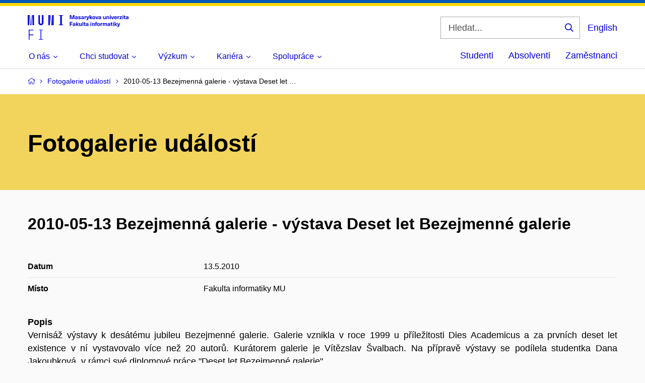

--- FILE ---
content_type: text/html; charset=utf-8
request_url: https://www.fi.muni.cz/app/gallery/01300062?page=9&lightbox=0&preview=0
body_size: 109993
content:
<!DOCTYPE html>

<!--[if lte IE 9]>
<html lang="cs" class="old-browser no-js no-touch">
<![endif]-->

<!--[if IE 9 ]>
<html lang="cs" class="ie9 no-js no-touch">
<![endif]-->

<!--[if (gt IE 9)|!(IE)]><!-->
<html class="no-js" lang="cs">
 <!--<![endif]-->

<!-- ** HEAD *************************************************************** -->


<head>
    <title>Fotogalerie událostí | FI MU</title>

    <meta http-equiv="Content-Type" content="text/html; charset=utf-8">
    <meta name="viewport" content="width=device-width, initial-scale=1.0">
    
    <link rel="canonical" href="">
    <meta name='ICBM' content='49.21001, 16.59892'>
    
    
    <!--[if IE]><meta http-equiv="X-UA-Compatible" content="IE=edge,chrome=1"><![endif]-->
    <meta name="x-generated" content="">

    <!-- Style FI -->
    <link rel="stylesheet" href="/jvs-2.1/css/style-fi.css" media="screen">
    <link rel="stylesheet" href="/jvs-2.1/css/style-fi-extra.css?v=3" media="screen">
    <link rel="stylesheet" href="/jvs-2.1/css/highlight.css" media="screen">
    <script src="/jvs-2.1/js/jquery.js" type="text/javascript"></script>
    <script src="/jvs-2.1/js/app.js" type="text/javascript"></script>
    <script src="/jvs-2.1/js/highlight.pack.js"></script>
    <script src="/jvs-2.1/js/modernizr-custom.js"></script>
    <script src="/jvs-2.1/js/fi.js"></script>

    <script type="text/javascript">hljs.initHighlightingOnLoad();</script>

    
    <!-- PIWIK -->
    <script type="text/javascript">
        var _paq = _paq || [];
        _paq.push(["setDoNotTrack", true]);
        _paq.push(["disableCookies"]);
        
        _paq.push(['trackPageView']);
        _paq.push(['enableLinkTracking']);

        (function() {
            var u="https://fadmin.fi.muni.cz/piwik/";
            _paq.push(['setTrackerUrl', u+'piwik.php']);
            _paq.push(['setSiteId', 26]);
            var d = document, g = d.createElement('script'), s = d.getElementsByTagName('script')[0];
            g.type = 'text/javascript'; g.async = true; g.defer = true; g.src = u + 'piwik.js'; s.parentNode.insertBefore(g, s);
        })();
    </script>
    <!-- END PIWIK -->
    

    <!-- TEMPORARY -->
    <link rel="stylesheet" media="print" href="/jvs-2.1/css/print.css">

    <!-- STUFF FOR SPECIAL PAGES GOES HERE -->
    
    

    <!-- RUNNER -->
    <script type="text/javascript">$(document).ready(function () { App.run({}); });</script>

    <!-- Favicons -->
    <link rel="apple-touch-icon" sizes="180x180" href="/jvs-2.1/images/apple-touch-icon.png">
    <link rel="icon" type="image/png" href="/jvs-2.1/images/favicon-32x32.png" sizes="32x32">
    <link rel="icon" type="image/png" href="/jvs-2.1/images/favicon-16x16.png" sizes="16x16">
    <link rel="manifest" href="/jvs-2.1/data/manifest.json">
    <meta name="theme-color" content="#f2d45c">

    <!-- OpenGraph -->
    <meta property="og:url" content="">
    <meta property="og:title" content="Fotogalerie událostí">
    <meta property="og:description" content="Fakulta informatiky Masarykovy univerzity">
    
</head>

<body>

<!-- PIWIK bez js -->
<noscript><p><img src="https://fadmin.fi.muni.cz/piwik/piwik.php?idsite=26" style="border:0;" alt="" /></p></noscript>
<!-- END PIWIK -->

<!-- ** BODY HEADER ******************************************************** -->

<header class="header">
    <div class="row-main">
        <div class="header__wrap">

            <!-- LOGO -->
            <p class="header__logo" role="banner">
                <a href="/">
                    <svg width="201" height="49" viewBox="0 0 201 49" version="1.1" xmlns="http://www.w3.org/2000/svg" xmlns:xlink="http://www.w3.org/1999/xlink" xml:space="preserve" xmlns:serif="http://www.serif.com/" style="fill-rule:evenodd;clip-rule:evenodd;stroke-linejoin:round;stroke-miterlimit:2;">
                        <title>FI MU</title>
                        <path d="M0,0l0,19.95l3.105,0l0,-19.95l-3.105,0Zm3.218,0l1.942,19.95l1.05,0l-1.935,-19.95l-1.058,0Zm5.048,0l-1.935,19.95l1.05,0l1.942,-19.95l-1.057,0Zm1.17,0l0,19.95l3.135,0l0,-19.95l-3.135,0Zm11.768,0l0,15.36c0,2.678 2.422,4.763 5.017,4.763c2.595,0 5.017,-2.085 5.017,-4.763l0,-15.36l-3.134,0l0,15.248c0,1.08 -0.968,1.852 -1.883,1.852c-0.915,0 -1.882,-0.773 -1.882,-1.852l0,-15.248l-3.135,0Zm19.695,0l0,19.95l3.135,0l0,-19.95l-3.135,0Zm3.247,0l2.963,19.95l1.087,0l-2.962,-19.95l-1.088,0Zm4.163,0l0,19.95l3.135,0l0,-19.95l-3.135,0Zm13.537,18.84l0,1.11l8.52,0l0,-1.11l-2.707,0l-0.001,-17.73l2.708,0l0,-1.11l-8.52,0l0,1.11l2.677,0l0,17.73l-2.677,0Z" style="fill:#0000dc;fill-rule:nonzero;"/><path d="M2.055,48.825l1.538,0l0,-8.805l7.605,0l-0.001,-1.425l-7.605,0l0,-8.295l7.951,0l-0.001,-1.425l-9.487,0l0,19.95Zm19.92,-0.998l0,0.998l8.49,0l0,-0.998l-3.473,0l0,-17.955l3.473,0.001l0,-0.998l-8.49,0l0,0.998l3.473,0l0,17.954l-3.473,0Z" style="fill:#0000dc;fill-rule:nonzero;"/><path d="M92.693,8.018l0,-8.01l-2.656,0l-1.162,3.675c-0.3,0.967 -0.57,1.972 -0.787,2.947l-0.023,0c-0.21,-0.975 -0.48,-1.98 -0.787,-2.947l-1.155,-3.675l-2.655,0l0,8.01l1.582,0l0,-3.983c0,-1.005 -0.022,-2.002 -0.067,-3.007l0.022,0c0.263,0.982 0.555,1.98 0.855,2.947l1.275,4.043l1.89,0l1.267,-4.043c0.308,-0.968 0.6,-1.965 0.856,-2.947l0.022,0c-0.045,1.005 -0.067,2.002 -0.067,3.007l-0.001,3.983l1.591,0Zm3.93,-5.895c-1.635,0 -2.423,0.877 -2.475,1.965l1.53,0c0.022,-0.54 0.352,-0.863 0.945,-0.863c0.547,0 0.93,0.293 0.93,1.013l0,0.202c-0.36,0.023 -0.998,0.09 -1.425,0.158c-1.658,0.255 -2.22,0.885 -2.22,1.822c0,0.99 0.735,1.733 1.95,1.733c0.787,0 1.425,-0.293 1.852,-0.9l0.023,0c0,0.277 0.022,0.525 0.082,0.765l1.418,0c-0.105,-0.383 -0.165,-0.848 -0.165,-1.568l0,-2.07c0,-1.492 -0.825,-2.257 -2.445,-2.257Zm0.93,3.487c0,0.518 -0.053,0.818 -0.323,1.088c-0.225,0.225 -0.578,0.33 -0.9,0.33c-0.555,0 -0.847,-0.293 -0.847,-0.72c0,-0.465 0.27,-0.675 0.922,-0.788c0.337,-0.06 0.81,-0.105 1.148,-0.127l0,0.217Zm5.107,-3.487c-1.417,0 -2.362,0.727 -2.362,1.755c-0.001,1.327 1.02,1.552 1.979,1.8c0.893,0.232 1.313,0.337 1.313,0.832c0,0.338 -0.278,0.548 -0.825,0.548c-0.653,0 -1.005,-0.323 -1.005,-0.9l-1.598,0c0,1.387 0.983,2.04 2.565,2.04c1.553,0 2.52,-0.72 2.52,-1.793c0.001,-1.395 -1.124,-1.65 -2.145,-1.92c-0.87,-0.225 -1.23,-0.33 -1.23,-0.735c0.001,-0.322 0.271,-0.525 0.78,-0.525c0.563,0 0.893,0.248 0.893,0.833l1.515,0c0,-1.275 -0.908,-1.935 -2.4,-1.935Zm6.172,0c-1.627,0 -2.415,0.877 -2.475,1.965l1.53,0c0.023,-0.54 0.36,-0.863 0.945,-0.863c0.555,0 0.938,0.293 0.938,1.013l0,0.202c-0.36,0.022 -1.005,0.09 -1.433,0.158c-1.65,0.255 -2.212,0.885 -2.212,1.822c0,0.99 0.728,1.733 1.943,1.733c0.787,0 1.432,-0.293 1.859,-0.901l0.023,0c0,0.278 0.023,0.526 0.075,0.765l1.417,0c-0.097,-0.382 -0.157,-0.847 -0.157,-1.567l0,-2.07c0,-1.493 -0.833,-2.257 -2.453,-2.257Zm0.938,3.487c0,0.517 -0.06,0.817 -0.33,1.087c-0.225,0.225 -0.57,0.33 -0.9,0.33c-0.547,0 -0.84,-0.292 -0.84,-0.719c0,-0.465 0.27,-0.675 0.923,-0.788c0.337,-0.06 0.81,-0.105 1.147,-0.127l0,0.217Zm6.015,-3.397c-0.675,0 -1.177,0.277 -1.56,0.9l-0.022,0l0,-0.81l-1.448,0l0,5.715l1.575,0l0,-2.7c0,-1.125 0.51,-1.733 1.477,-1.733c0.158,0 0.323,0.023 0.495,0.053l0,-1.358c-0.15,-0.045 -0.359,-0.067 -0.517,-0.067Zm6.36,0.09l-1.62,0l-0.623,1.912c-0.255,0.788 -0.465,1.598 -0.659,2.393l-0.023,0c-0.18,-0.795 -0.39,-1.605 -0.63,-2.393l-0.585,-1.912l-1.688,0l1.62,4.642c0.225,0.645 0.27,0.825 0.27,1.035c0.001,0.563 -0.412,0.923 -1.042,0.923c-0.24,0 -0.457,-0.03 -0.615,-0.09l0,1.26c0.24,0.06 0.54,0.09 0.825,0.09c1.425,0 2.145,-0.503 2.722,-2.115l2.048,-5.745Zm6.142,5.715l-2.407,-3.083l2.167,-2.632l-1.77,0l-1.852,2.302l-0.023,0l0,-4.597l-1.567,0l0,8.01l1.567,0l0,-2.678l0.023,0l1.912,2.678l1.95,0Zm2.918,-5.895c-1.793,0 -2.925,1.177 -2.925,3.037c0,1.853 1.132,3.038 2.925,3.038c1.785,0 2.925,-1.185 2.925,-3.038c0,-1.86 -1.14,-3.037 -2.925,-3.037Zm0,1.215c0.772,0 1.267,0.705 1.267,1.822c0,1.11 -0.495,1.823 -1.267,1.823c-0.78,0 -1.275,-0.713 -1.275,-1.823c0,-1.117 0.495,-1.822 1.275,-1.822Zm7.14,4.68l1.927,-5.715l-1.642,0l-0.668,2.25c-0.232,0.81 -0.45,1.642 -0.63,2.475l-0.022,0c-0.18,-0.833 -0.39,-1.665 -0.63,-2.475l-0.66,-2.25l-1.643,0l1.92,5.715l2.048,0Zm4.702,-5.895c-1.627,0 -2.415,0.877 -2.475,1.965l1.53,0c0.023,-0.54 0.36,-0.863 0.945,-0.863c0.555,0 0.938,0.293 0.938,1.013l0,0.202c-0.36,0.023 -1.005,0.09 -1.433,0.158c-1.65,0.255 -2.212,0.885 -2.212,1.822c0,0.99 0.727,1.733 1.942,1.733c0.788,0 1.433,-0.293 1.86,-0.9l0.023,0c0,0.277 0.022,0.525 0.075,0.765l1.417,0c-0.097,-0.383 -0.157,-0.848 -0.157,-1.568l0,-2.07c0,-1.492 -0.833,-2.257 -2.453,-2.257Zm0.938,3.487c0,0.518 -0.06,0.818 -0.33,1.088c-0.225,0.225 -0.57,0.33 -0.9,0.33c-0.547,0 -0.84,-0.293 -0.84,-0.72c0,-0.465 0.27,-0.675 0.923,-0.788c0.337,-0.06 0.81,-0.105 1.147,-0.127l0,0.217Zm7.613,2.543c0.735,0 1.305,-0.353 1.68,-0.856l0.022,0l0,0.721l1.47,0l0,-5.715l-1.575,0l0,3.06c0,1.035 -0.472,1.552 -1.125,1.552c-0.615,0 -0.997,-0.397 -0.997,-1.26l0,-3.352l-1.575,0l0,3.51c0,1.552 0.817,2.34 2.1,2.34Zm7.875,-5.985c-0.728,0 -1.305,0.345 -1.673,0.855l-0.022,0l0,-0.72l-1.478,0l0,5.715l1.575,0l0,-3.06c0,-1.035 0.473,-1.553 1.125,-1.553c0.623,0 1.005,0.39 1.005,1.26l0,3.353l1.575,0l0,-3.51c0,-1.553 -0.825,-2.34 -2.107,-2.34Zm5.152,-0.81l0,-1.35l-1.575,0l0,1.35l1.575,0Zm0,6.66l0,-5.715l-1.575,0l0,5.715l1.575,0Zm4.658,0l1.927,-5.715l-1.642,0l-0.668,2.25c-0.232,0.81 -0.45,1.642 -0.63,2.475l-0.022,0c-0.18,-0.833 -0.39,-1.665 -0.63,-2.475l-0.66,-2.25l-1.643,0l1.92,5.715l2.048,0Zm5.017,-0.938c-0.675,0 -1.245,-0.412 -1.29,-1.597l4.103,0c0,-0.63 -0.053,-1.065 -0.18,-1.463c-0.36,-1.155 -1.328,-1.897 -2.64,-1.897c-1.793,0 -2.835,1.305 -2.835,2.992c0,1.823 1.042,3.083 2.842,3.083c1.523,0 2.513,-0.87 2.738,-1.913l-1.613,0c-0.075,0.458 -0.495,0.795 -1.125,0.795Zm-0.007,-3.847c0.63,0 1.147,0.397 1.245,1.26l-2.498,0c0.128,-0.863 0.608,-1.26 1.253,-1.26Zm7.02,-1.02c-0.683,0 -1.185,0.277 -1.568,0.9l-0.022,0l0,-0.81l-1.448,0l0,5.715l1.575,0l0,-2.7c0,-1.125 0.518,-1.733 1.485,-1.733c0.158,0 0.315,0.023 0.495,0.053l0,-1.358c-0.157,-0.045 -0.36,-0.067 -0.517,-0.067Zm5.625,1.372l0,-1.282l-4.598,0l0,1.237l2.693,0l0,0.023l-2.805,3.172l0,1.283l4.822,0l0,-1.238l-2.917,0l0,-0.022l2.805,-3.173Zm2.767,-2.227l0,-1.35l-1.575,0l0,1.35l1.575,0Zm0,6.66l0,-5.715l-1.575,0l0,5.715l1.575,0Zm4.088,-1.185c-0.533,0 -0.743,-0.248 -0.743,-0.878l0,-2.482l1.095,0l0,-1.17l-1.095,0l0,-1.485l-1.575,0l0,1.485l-0.922,0l0,1.17l0.922,0l0,2.767c0,1.328 0.578,1.853 1.89,1.853c0.278,0 0.623,-0.045 0.84,-0.113l0,-1.2c-0.105,0.03 -0.262,0.053 -0.412,0.053Zm3.69,-4.71c-1.628,0 -2.415,0.877 -2.475,1.965l1.537,0c0.015,-0.54 0.36,-0.863 0.938,-0.863c0.555,0 0.937,0.293 0.937,1.013l0,0.202c-0.36,0.023 -0.997,0.09 -1.425,0.158c-1.657,0.255 -2.22,0.885 -2.22,1.822c0,0.99 0.735,1.733 1.95,1.733c0.788,0 1.425,-0.293 1.853,-0.9l0.022,0c0,0.277 0.023,0.525 0.083,0.765l1.417,0c-0.105,-0.383 -0.165,-0.848 -0.165,-1.568l0,-2.07c0,-1.492 -0.825,-2.257 -2.452,-2.257Zm0.937,3.487c0,0.518 -0.052,0.818 -0.33,1.088c-0.225,0.225 -0.57,0.33 -0.892,0.33c-0.555,0 -0.848,-0.293 -0.848,-0.72c0,-0.465 0.27,-0.675 0.923,-0.788c0.337,-0.06 0.81,-0.105 1.147,-0.127l0,0.217Z" style="fill:#0000dc;fill-rule:nonzero;"/><path d="M88.815,14.925l0,-1.418l-5.347,0l-0.001,8.011l1.658,0l0,-2.993l3.405,0l0,-1.418l-3.405,0l0,-2.182l3.69,0Zm3.255,0.697c-1.627,0 -2.415,0.878 -2.467,1.965l1.53,0c0.022,-0.54 0.352,-0.862 0.937,-0.862c0.555,0 0.938,0.293 0.938,1.012l0,0.203c-0.361,0.023 -0.998,0.09 -1.425,0.158c-1.658,0.255 -2.221,0.884 -2.221,1.822c0.001,0.99 0.728,1.732 1.951,1.732c0.78,0 1.425,-0.292 1.852,-0.899l0.023,0c0,0.277 0.022,0.524 0.082,0.765l1.418,0c-0.105,-0.383 -0.158,-0.848 -0.158,-1.568l0,-2.07c0,-1.492 -0.832,-2.257 -2.46,-2.257Zm0.938,3.487c0,0.517 -0.053,0.817 -0.323,1.087c-0.225,0.226 -0.578,0.33 -0.907,0.33c-0.548,0 -0.841,-0.292 -0.841,-0.72c0,-0.465 0.27,-0.674 0.923,-0.787c0.337,-0.06 0.81,-0.105 1.147,-0.128l0,0.218Zm8.438,2.407l-2.408,-3.082l2.168,-2.632l-1.778,0l-1.837,2.302l-0.023,0l0,-4.598l-1.582,0l0,8.011l1.582,-0.001l0,-2.677l0.023,0l1.905,2.677l1.95,0Zm2.535,0.135c0.727,0 1.305,-0.352 1.672,-0.855l0.023,0l0,0.72l1.477,0l0,-5.715l-1.575,0l0,3.06c0,1.035 -0.472,1.553 -1.125,1.553c-0.622,0 -1.005,-0.398 -1.005,-1.26l0,-3.352l-1.575,0l0,3.509c0,1.553 0.825,2.34 2.108,2.34Zm6.277,-0.135l0,-8.01l-1.575,0l0,8.01l1.575,0Zm4.095,-1.184c-0.54,0 -0.75,-0.248 -0.75,-0.878l0,-2.482l1.095,0l0,-1.17l-1.095,0l0,-1.486l-1.575,0.001l0,1.485l-0.915,0l0,1.17l0.915,0l0,2.767c0,1.328 0.578,1.853 1.898,1.853c0.262,0 0.615,-0.045 0.825,-0.113l0,-1.2c-0.098,0.03 -0.255,0.053 -0.398,0.053Zm3.683,-4.711c-1.628,0.001 -2.415,0.878 -2.468,1.966l1.523,0c0.022,-0.54 0.36,-0.863 0.945,-0.863c0.555,0 0.937,0.293 0.937,1.013l0,0.202c-0.36,0.023 -1.005,0.09 -1.432,0.158c-1.65,0.255 -2.213,0.884 -2.213,1.822c0,0.99 0.735,1.732 1.95,1.732c0.78,0 1.425,-0.292 1.853,-0.899l0.022,0c0,0.277 0.023,0.524 0.075,0.765l1.425,0c-0.105,-0.383 -0.165,-0.848 -0.165,-1.568l0,-2.07c0,-1.492 -0.832,-2.257 -2.452,-2.257Zm0.937,3.487c0,0.517 -0.052,0.817 -0.33,1.087c-0.225,0.226 -0.57,0.33 -0.892,0.33c-0.555,0 -0.848,-0.292 -0.848,-0.72c0,-0.465 0.27,-0.674 0.923,-0.787c0.337,-0.06 0.81,-0.105 1.147,-0.128l0,0.218Zm7.14,-4.253l0,-1.35l-1.567,0l0,1.35l1.567,0Zm0,6.66l0,-5.715l-1.567,0l0,5.715l1.567,0Zm4.703,-5.85c-0.728,0 -1.305,0.346 -1.673,0.855l-0.022,0l0,-0.72l-1.478,0.001l0,5.715l1.575,0l0,-3.06c0,-1.035 0.473,-1.553 1.125,-1.553c0.623,0 1.005,0.39 1.005,1.26l0,3.352l1.575,0l0,-3.509c0,-1.553 -0.825,-2.341 -2.107,-2.341Zm6.165,-1.079c0.105,0 0.217,0.007 0.285,0.029l0,-1.11c-0.195,-0.045 -0.51,-0.09 -0.78,-0.09c-1.222,0 -1.89,0.615 -1.89,1.868l0,0.518l-0.945,-0.001l0,1.17l0.945,0l0,4.545l1.552,0l0,-4.545l1.08,0l0,-1.169l-1.08,0l0,-0.331c0,-0.645 0.285,-0.884 0.833,-0.884Zm3.547,1.034c-1.792,0 -2.925,1.178 -2.925,3.038c0,1.852 1.133,3.037 2.925,3.037c1.785,0 2.925,-1.185 2.925,-3.037c0,-1.86 -1.14,-3.038 -2.925,-3.038Zm0,1.215c0.773,0 1.268,0.705 1.268,1.823c0,1.11 -0.495,1.822 -1.268,1.822c-0.78,0 -1.275,-0.712 -1.275,-1.822c0,-1.118 0.495,-1.823 1.275,-1.823Zm7.118,-1.125c-0.675,0 -1.178,0.278 -1.56,0.9l-0.023,0l0,-0.81l-1.455,0l0,5.715l1.575,0l0,-2.7c0,-1.125 0.518,-1.732 1.486,-1.732c0.157,0 0.314,0.022 0.494,0.052l0,-1.357c-0.157,-0.045 -0.359,-0.068 -0.517,-0.068Zm7.988,-0.045c-0.878,0 -1.395,0.368 -1.823,0.975c-0.315,-0.637 -0.9,-0.975 -1.695,-0.975c-0.69,0 -1.17,0.248 -1.59,0.788l-0.022,0l0,-0.653l-1.485,0l0,5.715l1.575,0l0,-2.94c0,-1.065 0.36,-1.672 1.05,-1.672c0.585,0 0.9,0.427 0.9,1.155l0,3.457l1.575,0l0,-2.94c0,-1.08 0.367,-1.672 1.042,-1.672c0.555,0 0.9,0.39 0.9,1.26l0,3.352l1.575,0l0,-3.51c0,-1.552 -0.772,-2.34 -2.002,-2.34Zm5.715,-0.044c-1.628,0 -2.415,0.877 -2.468,1.965l1.523,0c0.022,-0.54 0.36,-0.863 0.945,-0.863c0.555,0 0.937,0.293 0.937,1.013l0,0.202c-0.36,0.023 -1.005,0.09 -1.432,0.158c-1.65,0.255 -2.213,0.884 -2.213,1.822c0,0.99 0.735,1.732 1.95,1.732c0.78,0 1.425,-0.292 1.853,-0.899l0.022,0c0,0.277 0.023,0.524 0.075,0.765l1.425,0c-0.105,-0.383 -0.165,-0.848 -0.165,-1.568l0,-2.07c0,-1.492 -0.832,-2.257 -2.452,-2.257Zm0.937,3.487c0,0.517 -0.052,0.817 -0.33,1.087c-0.225,0.226 -0.57,0.33 -0.892,0.33c-0.555,0 -0.848,-0.292 -0.848,-0.72c0,-0.465 0.27,-0.674 0.923,-0.787c0.337,-0.06 0.81,-0.105 1.147,-0.128l0,0.218Zm5.43,1.222c-0.54,0 -0.742,-0.247 -0.742,-0.877l0,-2.483l1.095,0l0,-1.169l-1.095,0l0,-1.486l-1.575,0l0,1.486l-0.915,0l0,1.169l0.915,0l0,2.768c0,1.327 0.577,1.852 1.897,1.852c0.263,0 0.615,-0.045 0.825,-0.112l0,-1.2c-0.097,0.03 -0.255,0.052 -0.405,0.052Zm3.03,-5.475l0,-1.35l-1.575,0l0,1.35l1.575,0Zm0,6.66l0,-5.715l-1.575,0l0,5.715l1.575,0Zm6.983,0l-2.408,-3.082l2.175,-2.633l-1.778,0l-1.845,2.303l-0.022,0l0,-4.598l-1.575,0l0,8.01l1.575,0l0,-2.677l0.022,0l1.913,2.677l1.942,0Zm5.64,-5.715l-1.619,0l-0.623,1.913c-0.255,0.787 -0.473,1.597 -0.66,2.392l-0.023,0c-0.18,-0.795 -0.397,-1.605 -0.63,-2.392l-0.585,-1.913l-1.687,0l1.62,4.643c0.225,0.645 0.27,0.825 0.27,1.035c0,0.562 -0.413,0.93 -1.05,0.93c-0.233,0 -0.45,-0.038 -0.608,-0.098l0,1.26c0.24,0.06 0.54,0.09 0.825,0.09c1.425,0 2.145,-0.502 2.723,-2.115l2.047,-5.745Z" style="fill:#0000dc;fill-rule:nonzero;"/>
                    </svg>
                </a>
            </p>

            <div class="header__side">

                <!-- VYHLEDAVANI -->
                
                    <form id="searchbox_010477525560646045864:huk3as1vcri" action="//www.fi.muni.cz/app/search" class="header__search" role="search">
                        <fieldset>
                            <input type="hidden" name="cx" value="010477525560646045864:huk3as1vcri">
                            <input type="hidden" name="cof" value="FORID:9">
                            <input type="hidden" name="ie" value="UTF-8">
                            <input type="hidden" name="oe" value="UTF-8">
                            <input type="hidden" name="lang" value="cs">
                            <p>
                                <label for="search" class="header__search__label icon icon-search">
                                    <span class="vhide">Vyhledávání</span>
                                </label>
                                <span class="inp-fix inp-icon inp-icon--after">
                                    <input name="q" id="search" class="inp-text" placeholder="Hledat..." type="text">
                                    <button type="submit" class="btn-icon icon icon-search">
                                        <span class="vhide">Vyhledat</span>
                                    </button>
                                </span>
                            </p>
                        </fieldset>
                    </form>
                

                <!-- PREPINANI JAZYKA -->
                
                    <div class="menu-lang" role="navigation">
                        <p class="menu-lang__selected">
                            <a onclick="javascript:createCookie('language','en',365)" href="/app/gallery/01300062?lang=en" class="menu-lang__selected__link" rel="alternate">
                                English
                            </a>
                        </p>
                    </div>
                

                <!-- MOBILNI NAVIGACNI IKONY -->
                <nav class="menu-mobile" role="navigation">
                    <div class="menu-mobile__wrap">
                        <div class="row-main">
                            <ul class="menu-mobile__list">
                                <li class="menu-mobile__item">
                                    <a href="#" class="menu-mobile__link menu-mobile__link--search">
                                        <span class="icon icon-search"></span>
                                    </a>
                                </li>
                                <li class="menu-mobile__item">
                                    <a onclick="javascript:createCookie('language','en',365)" href="/app/gallery/01300062?lang=en" class="menu-mobile__link menu-mobile__link--lang" rel="alternate">
                                        EN
                                    </a>
                                </li>
                                <li class="menu-mobile__item">
                                    <a href="#" class="menu-mobile__link menu-mobile__link--burger">
                                        <span class="menu-mobile__burger">
                                            <span></span>
                                        </span>
                                    </a>
                                </li>
                            </ul>
                        </div> <!-- row-main -->
                    </div> <!-- menu-mobile__wrap -->
                </nav> <!-- menu-mobile -->

            </div> <!-- header__side -->

        </div> <!-- header__wrap -->
    </div> <!-- row-main -->

    <!-- MENU -->
    <nav id="menu-main" class="menu-primary" role="navigation" style="visibility: visible;">
        <div class="menu-primary__holder">
            <div class="row-main">
                
                <div class="menu-primary__wrap">

                    
                    <!-- MAIN MENU -->
                    <ul class="menu-primary__list">

                        
                            <li class="menu-primary__item with-submenu">
                                <span class="menu-primary__links">
                                    <a href="/about/" class="menu-primary__link ">
                                        <span class="menu-primary__inner">
                                            O nás
                                        </span>
                                        
                                            <span class="icon icon-angle-down"></span>
                                        
                                    </a>
                                    
                                    
                                        <a href="#" class="menu-primary__toggle icon icon-angle-down" aria-hidden="true"></a>
                                    
                                </span>

                                
                                    <div class="menu-submenu">
                                        <ul class="menu-submenu__list">
                                            
                                                <li class="menu-submenu__item">
                                                    <a href="/about/" class="menu-submenu__link ">Kdo jsme</a>
                                                </li>
                                            
                                                <li class="menu-submenu__item">
                                                    <a href="https://www.muni.cz/o-univerzite/fakulty-a-pracoviste/fakulta-informatiky/zamestnanci" class="menu-submenu__link ">Lidé</a>
                                                </li>
                                            
                                                <li class="menu-submenu__item">
                                                    <a href="https://www.muni.cz/o-univerzite/fakulty-a-pracoviste/fakulta-informatiky" class="menu-submenu__link ">Pracoviště</a>
                                                </li>
                                            
                                                <li class="menu-submenu__item">
                                                    <a href="/about/history.html" class="menu-submenu__link ">Z historie</a>
                                                </li>
                                            
                                                <li class="menu-submenu__item">
                                                    <a href="/about/awards/" class="menu-submenu__link ">Síň slávy</a>
                                                </li>
                                            
                                                <li class="menu-submenu__item">
                                                    <a href="/about/important-documents.html" class="menu-submenu__link ">Důležité dokumenty</a>
                                                </li>
                                            
                                                <li class="menu-submenu__item">
                                                    <a href="/events/" class="menu-submenu__link ">Akce a konference</a>
                                                </li>
                                            
                                                <li class="menu-submenu__item">
                                                    <a href="/app/gallery" class="menu-submenu__link ">Fotogalerie událostí</a>
                                                </li>
                                            
                                                <li class="menu-submenu__item">
                                                    <a href="/about/media/" class="menu-submenu__link ">Pro média</a>
                                                </li>
                                            
                                                <li class="menu-submenu__item">
                                                    <a href="/contacts/" class="menu-submenu__link ">Kontakty</a>
                                                </li>
                                            
                                        </ul>
                                    </div>
                                
                            </li>
                        
                            <li class="menu-primary__item with-submenu">
                                <span class="menu-primary__links">
                                    <a href="/admission/" class="menu-primary__link ">
                                        <span class="menu-primary__inner">
                                            Chci studovat
                                        </span>
                                        
                                            <span class="icon icon-angle-down"></span>
                                        
                                    </a>
                                    
                                    
                                        <a href="#" class="menu-primary__toggle icon icon-angle-down" aria-hidden="true"></a>
                                    
                                </span>

                                
                                    <div class="menu-submenu">
                                        <ul class="menu-submenu__list">
                                            
                                                <li class="menu-submenu__item">
                                                    <a href="/admission/" class="menu-submenu__link ">Nabídka studijních programů</a>
                                                </li>
                                            
                                                <li class="menu-submenu__item">
                                                    <a href="/admission/reasons/" class="menu-submenu__link ">Proč na FI</a>
                                                </li>
                                            
                                                <li class="menu-submenu__item">
                                                    <a href="/admission/guide.html" class="menu-submenu__link ">Bakalářské programy</a>
                                                </li>
                                            
                                                <li class="menu-submenu__item">
                                                    <a href="https://www.fi.muni.cz/admission/guide.html#tab-nmgr2" class="menu-submenu__link ">Navazující magisterské programy (české)</a>
                                                </li>
                                            
                                                <li class="menu-submenu__item">
                                                    <a href="/admission/international/guide.html" class="menu-submenu__link ">Navazující magisterské programy (anglické)</a>
                                                </li>
                                            
                                                <li class="menu-submenu__item">
                                                    <a href="https://is.muni.cz/prihlaska/info?filtr-typ-studia=&filtr-forma-studia=&filtr-fakulta=1433&vyhledat=Vyhledat" class="menu-submenu__link ">Přihláška ke studiu</a>
                                                </li>
                                            
                                                <li class="menu-submenu__item">
                                                    <a href="/students/#beginning" class="menu-submenu__link ">Informace o studiu</a>
                                                </li>
                                            
                                                <li class="menu-submenu__item">
                                                    <a href="/admission/advanced.html" class="menu-submenu__link ">Rigorózní řízení</a>
                                                </li>
                                            
                                                <li class="menu-submenu__item">
                                                    <a href="/admission/doctoral/" class="menu-submenu__link ">Doktorské studium</a>
                                                </li>
                                            
                                                <li class="menu-submenu__item">
                                                    <a href="/admission/lifelong/" class="menu-submenu__link ">Celoživotní vzdělávání</a>
                                                </li>
                                            
                                                <li class="menu-submenu__item">
                                                    <a href="/admission/open-days.html" class="menu-submenu__link ">Dny otevřených dveří</a>
                                                </li>
                                            
                                        </ul>
                                    </div>
                                
                            </li>
                        
                            <li class="menu-primary__item with-submenu">
                                <span class="menu-primary__links">
                                    <a href="/research/" class="menu-primary__link ">
                                        <span class="menu-primary__inner">
                                            Výzkum
                                        </span>
                                        
                                            <span class="icon icon-angle-down"></span>
                                        
                                    </a>
                                    
                                    
                                        <a href="#" class="menu-primary__toggle icon icon-angle-down" aria-hidden="true"></a>
                                    
                                </span>

                                
                                    <div class="menu-submenu">
                                        <ul class="menu-submenu__list">
                                            
                                                <li class="menu-submenu__item">
                                                    <a href="/research/" class="menu-submenu__link ">Věda, výzkum a vývoj</a>
                                                </li>
                                            
                                                <li class="menu-submenu__item">
                                                    <a href="/research/map.html" class="menu-submenu__link ">Oblasti výzkumu</a>
                                                </li>
                                            
                                                <li class="menu-submenu__item">
                                                    <a href="/research/laboratories/" class="menu-submenu__link ">Výzkumné skupiny</a>
                                                </li>
                                            
                                                <li class="menu-submenu__item">
                                                    <a href="/admission/doctoral/" class="menu-submenu__link ">Doktorské studium</a>
                                                </li>
                                            
                                                <li class="menu-submenu__item">
                                                    <a href="/research/publications.html" class="menu-submenu__link ">Publikace</a>
                                                </li>
                                            
                                                <li class="menu-submenu__item">
                                                    <a href="/research/lectures.html" class="menu-submenu__link ">Přednášky a Informatické kolokvium</a>
                                                </li>
                                            
                                                <li class="menu-submenu__item">
                                                    <a href="https://is.muni.cz/lide/rady_komise?radkom=86082;rkfakulta=1433" class="menu-submenu__link ">Vědecká rada</a>
                                                </li>
                                            
                                                <li class="menu-submenu__item">
                                                    <a href="/staff/office-for-rdprojects/" class="menu-submenu__link ">Projektová podpora</a>
                                                </li>
                                            
                                        </ul>
                                    </div>
                                
                            </li>
                        
                            <li class="menu-primary__item with-submenu">
                                <span class="menu-primary__links">
                                    <a href="/staff/career/" class="menu-primary__link ">
                                        <span class="menu-primary__inner">
                                            Kariéra
                                        </span>
                                        
                                            <span class="icon icon-angle-down"></span>
                                        
                                    </a>
                                    
                                    
                                        <a href="#" class="menu-primary__toggle icon icon-angle-down" aria-hidden="true"></a>
                                    
                                </span>

                                
                                    <div class="menu-submenu">
                                        <ul class="menu-submenu__list">
                                            
                                                <li class="menu-submenu__item">
                                                    <a href="/staff/career/hrs4r-hr-award/" class="menu-submenu__link ">Personální strategie (HRS4R)</a>
                                                </li>
                                            
                                                <li class="menu-submenu__item">
                                                    <a href="/staff/career/vacancies/" class="menu-submenu__link ">Volná místa</a>
                                                </li>
                                            
                                                <li class="menu-submenu__item">
                                                    <a href="/staff/career/selection-procedure/" class="menu-submenu__link ">Průvodce výběrovým řízení</a>
                                                </li>
                                            
                                                <li class="menu-submenu__item">
                                                    <a href="/staff/career/fi-as-employer/" class="menu-submenu__link ">O fakultě</a>
                                                </li>
                                            
                                                <li class="menu-submenu__item">
                                                    <a href="/staff/career/career-development/" class="menu-submenu__link ">Rozvoj kariéry</a>
                                                </li>
                                            
                                                <li class="menu-submenu__item">
                                                    <a href="/staff/career/gender-equality/women-in-it/" class="menu-submenu__link ">Ženy v IT – inspirativní ženy na FI</a>
                                                </li>
                                            
                                                <li class="menu-submenu__item">
                                                    <a href="/staff/career/ethics/" class="menu-submenu__link ">Etika a ochrana práv</a>
                                                </li>
                                            
                                                <li class="menu-submenu__item">
                                                    <a href="/staff/career/gender-equality/support-of-gender-equality/" class="menu-submenu__link ">Podpora genderové rovnosti</a>
                                                </li>
                                            
                                                <li class="menu-submenu__item">
                                                    <a href="/staff/career/harassment/" class="menu-submenu__link ">Prevence sexuálního obtěžování</a>
                                                </li>
                                            
                                        </ul>
                                    </div>
                                
                            </li>
                        
                            <li class="menu-primary__item with-submenu">
                                <span class="menu-primary__links">
                                    <a href="/cooperation/" class="menu-primary__link ">
                                        <span class="menu-primary__inner">
                                            Spolupráce
                                        </span>
                                        
                                            <span class="icon icon-angle-down"></span>
                                        
                                    </a>
                                    
                                    
                                        <a href="#" class="menu-primary__toggle icon icon-angle-down" aria-hidden="true"></a>
                                    
                                </span>

                                
                                    <div class="menu-submenu">
                                        <ul class="menu-submenu__list">
                                            
                                                <li class="menu-submenu__item">
                                                    <a href="/cooperation/" class="menu-submenu__link ">Možnosti spolupráce </a>
                                                </li>
                                            
                                                <li class="menu-submenu__item">
                                                    <a href="/for-partners/" class="menu-submenu__link ">Sdružení průmyslových partnerů</a>
                                                </li>
                                            
                                                <li class="menu-submenu__item">
                                                    <a href="/cooperation/secondary-school-activities/" class="menu-submenu__link ">Spolupráce se SŠ</a>
                                                </li>
                                            
                                                <li class="menu-submenu__item">
                                                    <a href="/cooperation/cerit-sp.html" class="menu-submenu__link ">VT park CERIT</a>
                                                </li>
                                            
                                                <li class="menu-submenu__item">
                                                    <a href="/cooperation/outsourcing-is-mu.html" class="menu-submenu__link ">Outsourcing školního IS</a>
                                                </li>
                                            
                                                <li class="menu-submenu__item">
                                                    <a href="/cooperation/contacts-and-fundraising.html" class="menu-submenu__link ">Nabídky spolupráce a fundraising</a>
                                                </li>
                                            
                                        </ul>
                                    </div>
                                
                            </li>
                        

                        
                    </ul>

                    <!-- SECONDARY ITEMS -->
                    <ul class="menu-header-secondary">
                        <li class="menu-header-secondary__item">
                            <a href="/students/" class="menu-header-secondary__link">Studenti</a>
                        </li>
                        <li class="menu-header-secondary__item">
                            <a href="/alumni/" class="menu-header-secondary__link">Absolventi</a>
                        </li>
                        <li class="menu-header-secondary__item">
                            <a href="/staff/" class="menu-header-secondary__link">Zaměstnanci</a>
                        </li>
                    </ul>
                </div>
            </div> <!-- row-main -->

            <a href="#" class="menu-primary__title">
                <span></span>
                &nbsp;
            </a>

            
            <div class="menu-primary__main-toggle js-ready" aria-hidden="true">

                <!-- MAIN MENU -->
                <ul class="menu-primary__list">

                    
                        <li class="menu-primary__item with-submenu" style="display: none;">
                            <span class="menu-primary__links">
                                <a href="/about/" class="menu-primary__link ">
                                    <span class="menu-primary__inner">
                                        O nás
                                    </span>
                                    
                                        <span class="icon icon-angle-down"></span>
                                    
                                </a>
                                
                                
                                    <a href="#" class="menu-primary__toggle icon icon-angle-plus" aria-hidden="true"></a>
                                
                            </span>

                            
                                <div class="menu-submenu">
                                    <ul class="menu-submenu__list">
                                        
                                            <li class="menu-submenu__item">
                                                <a href="/about/" class="menu-submenu__link ">Kdo jsme</a>
                                            </li>
                                        
                                            <li class="menu-submenu__item">
                                                <a href="https://www.muni.cz/o-univerzite/fakulty-a-pracoviste/fakulta-informatiky/zamestnanci" class="menu-submenu__link ">Lidé</a>
                                            </li>
                                        
                                            <li class="menu-submenu__item">
                                                <a href="https://www.muni.cz/o-univerzite/fakulty-a-pracoviste/fakulta-informatiky" class="menu-submenu__link ">Pracoviště</a>
                                            </li>
                                        
                                            <li class="menu-submenu__item">
                                                <a href="/about/history.html" class="menu-submenu__link ">Z historie</a>
                                            </li>
                                        
                                            <li class="menu-submenu__item">
                                                <a href="/about/awards/" class="menu-submenu__link ">Síň slávy</a>
                                            </li>
                                        
                                            <li class="menu-submenu__item">
                                                <a href="/about/important-documents.html" class="menu-submenu__link ">Důležité dokumenty</a>
                                            </li>
                                        
                                            <li class="menu-submenu__item">
                                                <a href="/events/" class="menu-submenu__link ">Akce a konference</a>
                                            </li>
                                        
                                            <li class="menu-submenu__item">
                                                <a href="/app/gallery" class="menu-submenu__link ">Fotogalerie událostí</a>
                                            </li>
                                        
                                            <li class="menu-submenu__item">
                                                <a href="/about/media/" class="menu-submenu__link ">Pro média</a>
                                            </li>
                                        
                                            <li class="menu-submenu__item">
                                                <a href="/contacts/" class="menu-submenu__link ">Kontakty</a>
                                            </li>
                                        
                                    </ul>
                                </div>
                            
                        </li>
                    
                        <li class="menu-primary__item with-submenu" style="display: none;">
                            <span class="menu-primary__links">
                                <a href="/admission/" class="menu-primary__link ">
                                    <span class="menu-primary__inner">
                                        Chci studovat
                                    </span>
                                    
                                        <span class="icon icon-angle-down"></span>
                                    
                                </a>
                                
                                
                                    <a href="#" class="menu-primary__toggle icon icon-angle-plus" aria-hidden="true"></a>
                                
                            </span>

                            
                                <div class="menu-submenu">
                                    <ul class="menu-submenu__list">
                                        
                                            <li class="menu-submenu__item">
                                                <a href="/admission/" class="menu-submenu__link ">Nabídka studijních programů</a>
                                            </li>
                                        
                                            <li class="menu-submenu__item">
                                                <a href="/admission/reasons/" class="menu-submenu__link ">Proč na FI</a>
                                            </li>
                                        
                                            <li class="menu-submenu__item">
                                                <a href="/admission/guide.html" class="menu-submenu__link ">Bakalářské programy</a>
                                            </li>
                                        
                                            <li class="menu-submenu__item">
                                                <a href="https://www.fi.muni.cz/admission/guide.html#tab-nmgr2" class="menu-submenu__link ">Navazující magisterské programy (české)</a>
                                            </li>
                                        
                                            <li class="menu-submenu__item">
                                                <a href="/admission/international/guide.html" class="menu-submenu__link ">Navazující magisterské programy (anglické)</a>
                                            </li>
                                        
                                            <li class="menu-submenu__item">
                                                <a href="https://is.muni.cz/prihlaska/info?filtr-typ-studia=&filtr-forma-studia=&filtr-fakulta=1433&vyhledat=Vyhledat" class="menu-submenu__link ">Přihláška ke studiu</a>
                                            </li>
                                        
                                            <li class="menu-submenu__item">
                                                <a href="/students/#beginning" class="menu-submenu__link ">Informace o studiu</a>
                                            </li>
                                        
                                            <li class="menu-submenu__item">
                                                <a href="/admission/advanced.html" class="menu-submenu__link ">Rigorózní řízení</a>
                                            </li>
                                        
                                            <li class="menu-submenu__item">
                                                <a href="/admission/doctoral/" class="menu-submenu__link ">Doktorské studium</a>
                                            </li>
                                        
                                            <li class="menu-submenu__item">
                                                <a href="/admission/lifelong/" class="menu-submenu__link ">Celoživotní vzdělávání</a>
                                            </li>
                                        
                                            <li class="menu-submenu__item">
                                                <a href="/admission/open-days.html" class="menu-submenu__link ">Dny otevřených dveří</a>
                                            </li>
                                        
                                    </ul>
                                </div>
                            
                        </li>
                    
                        <li class="menu-primary__item with-submenu" style="display: none;">
                            <span class="menu-primary__links">
                                <a href="/research/" class="menu-primary__link ">
                                    <span class="menu-primary__inner">
                                        Výzkum
                                    </span>
                                    
                                        <span class="icon icon-angle-down"></span>
                                    
                                </a>
                                
                                
                                    <a href="#" class="menu-primary__toggle icon icon-angle-plus" aria-hidden="true"></a>
                                
                            </span>

                            
                                <div class="menu-submenu">
                                    <ul class="menu-submenu__list">
                                        
                                            <li class="menu-submenu__item">
                                                <a href="/research/" class="menu-submenu__link ">Věda, výzkum a vývoj</a>
                                            </li>
                                        
                                            <li class="menu-submenu__item">
                                                <a href="/research/map.html" class="menu-submenu__link ">Oblasti výzkumu</a>
                                            </li>
                                        
                                            <li class="menu-submenu__item">
                                                <a href="/research/laboratories/" class="menu-submenu__link ">Výzkumné skupiny</a>
                                            </li>
                                        
                                            <li class="menu-submenu__item">
                                                <a href="/admission/doctoral/" class="menu-submenu__link ">Doktorské studium</a>
                                            </li>
                                        
                                            <li class="menu-submenu__item">
                                                <a href="/research/publications.html" class="menu-submenu__link ">Publikace</a>
                                            </li>
                                        
                                            <li class="menu-submenu__item">
                                                <a href="/research/lectures.html" class="menu-submenu__link ">Přednášky a Informatické kolokvium</a>
                                            </li>
                                        
                                            <li class="menu-submenu__item">
                                                <a href="https://is.muni.cz/lide/rady_komise?radkom=86082;rkfakulta=1433" class="menu-submenu__link ">Vědecká rada</a>
                                            </li>
                                        
                                            <li class="menu-submenu__item">
                                                <a href="/staff/office-for-rdprojects/" class="menu-submenu__link ">Projektová podpora</a>
                                            </li>
                                        
                                    </ul>
                                </div>
                            
                        </li>
                    
                        <li class="menu-primary__item with-submenu" style="display: none;">
                            <span class="menu-primary__links">
                                <a href="/staff/career/" class="menu-primary__link ">
                                    <span class="menu-primary__inner">
                                        Kariéra
                                    </span>
                                    
                                        <span class="icon icon-angle-down"></span>
                                    
                                </a>
                                
                                
                                    <a href="#" class="menu-primary__toggle icon icon-angle-plus" aria-hidden="true"></a>
                                
                            </span>

                            
                                <div class="menu-submenu">
                                    <ul class="menu-submenu__list">
                                        
                                            <li class="menu-submenu__item">
                                                <a href="/staff/career/hrs4r-hr-award/" class="menu-submenu__link ">Personální strategie (HRS4R)</a>
                                            </li>
                                        
                                            <li class="menu-submenu__item">
                                                <a href="/staff/career/vacancies/" class="menu-submenu__link ">Volná místa</a>
                                            </li>
                                        
                                            <li class="menu-submenu__item">
                                                <a href="/staff/career/selection-procedure/" class="menu-submenu__link ">Průvodce výběrovým řízení</a>
                                            </li>
                                        
                                            <li class="menu-submenu__item">
                                                <a href="/staff/career/fi-as-employer/" class="menu-submenu__link ">O fakultě</a>
                                            </li>
                                        
                                            <li class="menu-submenu__item">
                                                <a href="/staff/career/career-development/" class="menu-submenu__link ">Rozvoj kariéry</a>
                                            </li>
                                        
                                            <li class="menu-submenu__item">
                                                <a href="/staff/career/gender-equality/women-in-it/" class="menu-submenu__link ">Ženy v IT – inspirativní ženy na FI</a>
                                            </li>
                                        
                                            <li class="menu-submenu__item">
                                                <a href="/staff/career/ethics/" class="menu-submenu__link ">Etika a ochrana práv</a>
                                            </li>
                                        
                                            <li class="menu-submenu__item">
                                                <a href="/staff/career/gender-equality/support-of-gender-equality/" class="menu-submenu__link ">Podpora genderové rovnosti</a>
                                            </li>
                                        
                                            <li class="menu-submenu__item">
                                                <a href="/staff/career/harassment/" class="menu-submenu__link ">Prevence sexuálního obtěžování</a>
                                            </li>
                                        
                                    </ul>
                                </div>
                            
                        </li>
                    
                        <li class="menu-primary__item with-submenu" style="display: none;">
                            <span class="menu-primary__links">
                                <a href="/cooperation/" class="menu-primary__link ">
                                    <span class="menu-primary__inner">
                                        Spolupráce
                                    </span>
                                    
                                        <span class="icon icon-angle-down"></span>
                                    
                                </a>
                                
                                
                                    <a href="#" class="menu-primary__toggle icon icon-angle-plus" aria-hidden="true"></a>
                                
                            </span>

                            
                                <div class="menu-submenu">
                                    <ul class="menu-submenu__list">
                                        
                                            <li class="menu-submenu__item">
                                                <a href="/cooperation/" class="menu-submenu__link ">Možnosti spolupráce </a>
                                            </li>
                                        
                                            <li class="menu-submenu__item">
                                                <a href="/for-partners/" class="menu-submenu__link ">Sdružení průmyslových partnerů</a>
                                            </li>
                                        
                                            <li class="menu-submenu__item">
                                                <a href="/cooperation/secondary-school-activities/" class="menu-submenu__link ">Spolupráce se SŠ</a>
                                            </li>
                                        
                                            <li class="menu-submenu__item">
                                                <a href="/cooperation/cerit-sp.html" class="menu-submenu__link ">VT park CERIT</a>
                                            </li>
                                        
                                            <li class="menu-submenu__item">
                                                <a href="/cooperation/outsourcing-is-mu.html" class="menu-submenu__link ">Outsourcing školního IS</a>
                                            </li>
                                        
                                            <li class="menu-submenu__item">
                                                <a href="/cooperation/contacts-and-fundraising.html" class="menu-submenu__link ">Nabídky spolupráce a fundraising</a>
                                            </li>
                                        
                                    </ul>
                                </div>
                            
                        </li>
                    
                </ul>

                <!-- SECONDARY ITEMS -->
                <ul class="menu-header-secondary">
                    <li class="menu-header-secondary__item">
                        <a href="/students/" class="menu-header-secondary__link">Studenti</a>
                    </li>
                    <li class="menu-header-secondary__item">
                        <a href="/alumni/" class="menu-header-secondary__link">Absolventi</a>
                    </li>
                    <li class="menu-header-secondary__item">
                        <a href="/staff/" class="menu-header-secondary__link">Zaměstnanci</a>
                    </li>
                </ul>

            </div> <!-- menu-primary__main-toggle -->
        </div> <!-- menu-primary__holder -->
    </nav>

    <!-- PATHWAYS -->
    

</header>

<div id="main" class="main" role="main">

    <!-- BREADCRUMBS -->
    
        
            
            <nav class="menu-breadcrumb" role="navigation">
                <div class="row-main">
                    <ol class="menu-breadcrumb__list" vocab="http://schema.org/" typeof="BreadcrumbList">
                        <strong class="vhide">
                            Nacházíte se zde:
                        </strong>
                        
                            
                            
                            <li class="menu-breadcrumb__item menu-breadcrumb__item--home" property="itemListElement" typeof="ListItem">
                                <a href="https://www.fi.muni.cz/" class="menu-breadcrumb__link" property="item" typeof="WebPage">
                                    
                                        <meta property="name" content="Domov">
                                    
                                </a>
                                <span class="icon icon-angle-right"></span>
                                
                                <meta property="position" content="1">
                            </li>
                        
                            
                            
                            <li class="menu-breadcrumb__item " property="itemListElement" typeof="ListItem">
                                <a href="/app/gallery?page=9&amp;preview=0&amp;lightbox=0" class="menu-breadcrumb__link" property="item" typeof="WebPage">
                                    
                                        
                                        <span property="name">
                                            Fotogalerie událostí
                                        </span>
                                    
                                </a>
                                <span class="icon icon-angle-right"></span>
                                
                                <meta property="position" content="1">
                            </li>
                        
                        <li class="menu-breadcrumb__item">
                            <span property="name">
                                2010-05-13 Bezejmenná galerie - výstava Deset let &hellip;
                            </span>
                        </li>
                    </ol>
                </div> <!-- row-main -->
            </nav> <!-- menu-breadcrumb -->

        
    

<!-- BODY BEGINS -->


<a href="/app/gallery?preview=0&amp;lightbox=0&amp;page=9"
        class="box-hero box-hero--background box-hero--background-fi box-hero--particles">
    <div class="row-main">
        <div class="box-hero__particles"></div>
        <div class="box-hero__content">
            <div class="box-hero__content-inner">
                <h1>Fotogalerie událostí</h1>
            </div>
        </div>
    </div>
</a>



<style>
p.box-article__meta.meta {
    margin-bottom: 1px;
}

h2.box-article__title {
    text-overflow:  ellipsis;
    white-space:    nowrap;
    overflow:       hidden;
}

div.gallery-desc-wrapper {
    height:     95px;
    position:   relative;
}

div.gallery-desc-wrapper::after {
    content:    "";
    position:   absolute;
    bottom:     0px;
    width:      100%;
    height:     100%;
    background: linear-gradient(to top,
        rgba(255,255,255, 1) 1%,
        rgba(255,255,255, 0) 50%
    );
    pointer-events: none;
}

p.description {
    text-align: justify;
}
</style>

<!-- ==[  FOLDERS  ]======================================================== -->



<!-- ==[  ALBUM  ]========================================================== -->


<div class="row-main">
    <h3>2010-05-13 Bezejmenná galerie - výstava Deset let Bezejmenné galerie</h3>

    
    <table>
        
        
        
        <tr>
            <th>Datum</th>
            <td>13.5.2010</td>
        </tr>
        
        
        <tr>
            <th>Místo</th>
            <td>Fakulta informatiky MU</td>
        </tr>
        
    </table>
    

    
    <p class="description">
        <b>Popis</b><br/>
        Vernis&aacute;&#x17E; v&yacute;stavy k des&aacute;t&eacute;mu jubileu Bezejmenn&eacute; galerie. Galerie vznikla v roce 1999 u p&#x159;&iacute;le&#x17E;itosti Dies Academicus a za prvn&iacute;ch deset let existence v n&iacute; vystavovalo v&iacute;ce ne&#x17E; 20 autor&#x16F;. Kur&aacute;torem galerie je V&iacute;t&#x11B;zslav &Scaron;valbach. Na p&#x159;&iacute;prav&#x11B; v&yacute;stavy se pod&iacute;lela studentka Dana Jakoubkov&aacute;, v r&aacute;mci sv&eacute; diplomov&eacute; pr&aacute;ce &quot;Deset let Bezejmenn&eacute; galerie&quot;.
    </p>
    

    <div class="btn-wrap">
        
        <a class="btn btn-s btn-muni" href="/app/gallery/01300062?preview=0&page=9">
            <span>Zapnout JavaScript nahlížeč</span>
        </a>
        
    </div>

    <!-- FOLDER PREVIEW -->
    <div class="box-gallery">
        <div class="grid">
            
            <div class="grid__cell size--xs--1-1 size--m--1-2 size--l--3-12">
                
                <a href="/app/gallery/01300062/001?preview=0&amp;lightbox=0&amp;page=9" class="image">
                
                    <div class="image__holder">
                        <div class="image__inner">
                            <img class="img-link" src="//fadmin.fi.muni.cz/noauth/gallery_data/fi_udalosti/01300062.001.cust.jpg"
                                
                                alt="Výstava 10 let Bezejmenné galerie"
                                
                            >
                        </div>
                    </div>
                </a>
            </div>
            
            <div class="grid__cell size--xs--1-1 size--m--1-2 size--l--3-12">
                
                <a href="/app/gallery/01300062/002?lightbox=0&amp;preview=0&amp;page=9" class="image">
                
                    <div class="image__holder">
                        <div class="image__inner">
                            <img class="img-link" src="//fadmin.fi.muni.cz/noauth/gallery_data/fi_udalosti/01300062.002.cust.jpg"
                                
                                alt="Výstava 10 let Bezejmenné galerie"
                                
                            >
                        </div>
                    </div>
                </a>
            </div>
            
            <div class="grid__cell size--xs--1-1 size--m--1-2 size--l--3-12">
                
                <a href="/app/gallery/01300062/003?preview=0&amp;lightbox=0&amp;page=9" class="image">
                
                    <div class="image__holder">
                        <div class="image__inner">
                            <img class="img-link" src="//fadmin.fi.muni.cz/noauth/gallery_data/fi_udalosti/01300062.003.cust.jpg"
                                
                                alt="Výstava 10 let Bezejmenné galerie"
                                
                            >
                        </div>
                    </div>
                </a>
            </div>
            
            <div class="grid__cell size--xs--1-1 size--m--1-2 size--l--3-12">
                
                <a href="/app/gallery/01300062/004?page=9&amp;lightbox=0&amp;preview=0" class="image">
                
                    <div class="image__holder">
                        <div class="image__inner">
                            <img class="img-link" src="//fadmin.fi.muni.cz/noauth/gallery_data/fi_udalosti/01300062.004.cust.jpg"
                                
                                alt="Výstava 10 let Bezejmenné galerie"
                                
                            >
                        </div>
                    </div>
                </a>
            </div>
            
            <div class="grid__cell size--xs--1-1 size--m--1-2 size--l--3-12">
                
                <a href="/app/gallery/01300062/005?preview=0&amp;lightbox=0&amp;page=9" class="image">
                
                    <div class="image__holder">
                        <div class="image__inner">
                            <img class="img-link" src="//fadmin.fi.muni.cz/noauth/gallery_data/fi_udalosti/01300062.005.cust.jpg"
                                
                                alt="Výstava 10 let Bezejmenné galerie"
                                
                            >
                        </div>
                    </div>
                </a>
            </div>
            
            <div class="grid__cell size--xs--1-1 size--m--1-2 size--l--3-12">
                
                <a href="/app/gallery/01300062/006?preview=0&amp;lightbox=0&amp;page=9" class="image">
                
                    <div class="image__holder">
                        <div class="image__inner">
                            <img class="img-link" src="//fadmin.fi.muni.cz/noauth/gallery_data/fi_udalosti/01300062.006.cust.jpg"
                                
                                alt="Výstava 10 let Bezejmenné galerie"
                                
                            >
                        </div>
                    </div>
                </a>
            </div>
            
            <div class="grid__cell size--xs--1-1 size--m--1-2 size--l--3-12">
                
                <a href="/app/gallery/01300062/007?preview=0&amp;lightbox=0&amp;page=9" class="image">
                
                    <div class="image__holder">
                        <div class="image__inner">
                            <img class="img-link" src="//fadmin.fi.muni.cz/noauth/gallery_data/fi_udalosti/01300062.007.cust.jpg"
                                
                                alt="Výstava 10 let Bezejmenné galerie"
                                
                            >
                        </div>
                    </div>
                </a>
            </div>
            
            <div class="grid__cell size--xs--1-1 size--m--1-2 size--l--3-12">
                
                <a href="/app/gallery/01300062/008?page=9&amp;preview=0&amp;lightbox=0" class="image">
                
                    <div class="image__holder">
                        <div class="image__inner">
                            <img class="img-link" src="//fadmin.fi.muni.cz/noauth/gallery_data/fi_udalosti/01300062.008.cust.jpg"
                                
                                alt="Výstava 10 let Bezejmenné galerie"
                                
                            >
                        </div>
                    </div>
                </a>
            </div>
            
            <div class="grid__cell size--xs--1-1 size--m--1-2 size--l--3-12">
                
                <a href="/app/gallery/01300062/009?page=9&amp;preview=0&amp;lightbox=0" class="image">
                
                    <div class="image__holder">
                        <div class="image__inner">
                            <img class="img-link" src="//fadmin.fi.muni.cz/noauth/gallery_data/fi_udalosti/01300062.009.cust.jpg"
                                
                                alt="Výstava 10 let Bezejmenné galerie"
                                
                            >
                        </div>
                    </div>
                </a>
            </div>
            
            <div class="grid__cell size--xs--1-1 size--m--1-2 size--l--3-12">
                
                <a href="/app/gallery/01300062/010?page=9&amp;lightbox=0&amp;preview=0" class="image">
                
                    <div class="image__holder">
                        <div class="image__inner">
                            <img class="img-link" src="//fadmin.fi.muni.cz/noauth/gallery_data/fi_udalosti/01300062.010.cust.jpg"
                                
                                alt="Výstava 10 let Bezejmenné galerie"
                                
                            >
                        </div>
                    </div>
                </a>
            </div>
            
            <div class="grid__cell size--xs--1-1 size--m--1-2 size--l--3-12">
                
                <a href="/app/gallery/01300062/011?page=9&amp;lightbox=0&amp;preview=0" class="image">
                
                    <div class="image__holder">
                        <div class="image__inner">
                            <img class="img-link" src="//fadmin.fi.muni.cz/noauth/gallery_data/fi_udalosti/01300062.011.cust.jpg"
                                
                                alt="Výstava 10 let Bezejmenné galerie"
                                
                            >
                        </div>
                    </div>
                </a>
            </div>
            
            <div class="grid__cell size--xs--1-1 size--m--1-2 size--l--3-12">
                
                <a href="/app/gallery/01300062/012?page=9&amp;preview=0&amp;lightbox=0" class="image">
                
                    <div class="image__holder">
                        <div class="image__inner">
                            <img class="img-link" src="//fadmin.fi.muni.cz/noauth/gallery_data/fi_udalosti/01300062.012.cust.jpg"
                                
                                alt="Výstava 10 let Bezejmenné galerie"
                                
                            >
                        </div>
                    </div>
                </a>
            </div>
            
            <div class="grid__cell size--xs--1-1 size--m--1-2 size--l--3-12">
                
                <a href="/app/gallery/01300062/013?page=9&amp;lightbox=0&amp;preview=0" class="image">
                
                    <div class="image__holder">
                        <div class="image__inner">
                            <img class="img-link" src="//fadmin.fi.muni.cz/noauth/gallery_data/fi_udalosti/01300062.013.cust.jpg"
                                
                                alt="Výstava 10 let Bezejmenné galerie"
                                
                            >
                        </div>
                    </div>
                </a>
            </div>
            
            <div class="grid__cell size--xs--1-1 size--m--1-2 size--l--3-12">
                
                <a href="/app/gallery/01300062/014?preview=0&amp;lightbox=0&amp;page=9" class="image">
                
                    <div class="image__holder">
                        <div class="image__inner">
                            <img class="img-link" src="//fadmin.fi.muni.cz/noauth/gallery_data/fi_udalosti/01300062.014.cust.jpg"
                                
                                alt="Výstava 10 let Bezejmenné galerie"
                                
                            >
                        </div>
                    </div>
                </a>
            </div>
            
            <div class="grid__cell size--xs--1-1 size--m--1-2 size--l--3-12">
                
                <a href="/app/gallery/01300062/015?page=9&amp;preview=0&amp;lightbox=0" class="image">
                
                    <div class="image__holder">
                        <div class="image__inner">
                            <img class="img-link" src="//fadmin.fi.muni.cz/noauth/gallery_data/fi_udalosti/01300062.015.cust.jpg"
                                
                                alt="Výstava 10 let Bezejmenné galerie"
                                
                            >
                        </div>
                    </div>
                </a>
            </div>
            
            <div class="grid__cell size--xs--1-1 size--m--1-2 size--l--3-12">
                
                <a href="/app/gallery/01300062/016?lightbox=0&amp;preview=0&amp;page=9" class="image">
                
                    <div class="image__holder">
                        <div class="image__inner">
                            <img class="img-link" src="//fadmin.fi.muni.cz/noauth/gallery_data/fi_udalosti/01300062.016.cust.jpg"
                                
                                alt="Výstava 10 let Bezejmenné galerie"
                                
                            >
                        </div>
                    </div>
                </a>
            </div>
            
            <div class="grid__cell size--xs--1-1 size--m--1-2 size--l--3-12">
                
                <a href="/app/gallery/01300062/017?page=9&amp;lightbox=0&amp;preview=0" class="image">
                
                    <div class="image__holder">
                        <div class="image__inner">
                            <img class="img-link" src="//fadmin.fi.muni.cz/noauth/gallery_data/fi_udalosti/01300062.017.cust.jpg"
                                
                                alt="Výstava 10 let Bezejmenné galerie"
                                
                            >
                        </div>
                    </div>
                </a>
            </div>
            
            <div class="grid__cell size--xs--1-1 size--m--1-2 size--l--3-12">
                
                <a href="/app/gallery/01300062/018?page=9&amp;preview=0&amp;lightbox=0" class="image">
                
                    <div class="image__holder">
                        <div class="image__inner">
                            <img class="img-link" src="//fadmin.fi.muni.cz/noauth/gallery_data/fi_udalosti/01300062.018.cust.jpg"
                                
                                alt="Výstava 10 let Bezejmenné galerie"
                                
                            >
                        </div>
                    </div>
                </a>
            </div>
            
            <div class="grid__cell size--xs--1-1 size--m--1-2 size--l--3-12">
                
                <a href="/app/gallery/01300062/019?page=9&amp;preview=0&amp;lightbox=0" class="image">
                
                    <div class="image__holder">
                        <div class="image__inner">
                            <img class="img-link" src="//fadmin.fi.muni.cz/noauth/gallery_data/fi_udalosti/01300062.019.cust.jpg"
                                
                                alt="Výstava 10 let Bezejmenné galerie"
                                
                            >
                        </div>
                    </div>
                </a>
            </div>
            
            <div class="grid__cell size--xs--1-1 size--m--1-2 size--l--3-12">
                
                <a href="/app/gallery/01300062/020?preview=0&amp;lightbox=0&amp;page=9" class="image">
                
                    <div class="image__holder">
                        <div class="image__inner">
                            <img class="img-link" src="//fadmin.fi.muni.cz/noauth/gallery_data/fi_udalosti/01300062.020.cust.jpg"
                                
                                alt="00 Plakát"
                                
                            >
                        </div>
                    </div>
                </a>
            </div>
            
        </div>
    </div>

    <div class="center">
        <a href="/app/gallery?preview=0&amp;lightbox=0&amp;page=9" class="btn btn-primary btn-s">
            <span>zpět na galerii</span>
        </a>
    </div>
</div>


<!-- ==[  PHOTO  ]========================================================== -->



<!-- BODY ENDS -->

</div>

<!-- RESPONSIBLE CONTACT -->


    <div class="row-main center small light">
        <div title="Odpovědnost za správnost informací na této stránce.">
            <p style="margin-top: 1em">
                
                    Odpovědný kontakt:
                

                
                    
                    
                    <span data-type="ZS1tYWls" data-mail="eyJ0byI6IndlYm1hc3RlckBmaS5tdW5pLmN6In0=">
                        <code>
                            webmaster<b aria-hidden hidden data-random="6QAz">AfB4UkYO</b>@fi<b aria-hidden hidden data-random="6QAz">IfB4UkYO</b>.muni<b aria-hidden hidden data-random="6QAz">IfB4UkYO</b>.cz
                        </code>
                    </span>
                
                
            </p>
        </div>
    </div>


<!-- BODY FOOTER -->

<footer class="footer" role="contentinfo">

    <div class="row-main">
        <div class="footer__menu">
            <div class="grid">
                
                    <div class="grid__cell size--auto footer__menu__toggle">
                        <div class="footer__menu__title with-subitems">
                            <h2>
                                <a href="/about/" class="footer__menu__title__link">
                                    O nás
                                </a>
                            </h2>
                            
                                <a href="#" class="footer__menu__title__toggle icon icon-angle-down" aria-hidden="true"></a>
                            
                        </div>
                        
                            <div class="footer__menu__box">
                                <ul class="footer__menu__list">
                                    
                                        <li class="footer__menu__item">
                                            <a href="/about/" class="footer__menu__link">
                                                Kdo jsme
                                            </a>
                                        </li>
                                    
                                        <li class="footer__menu__item">
                                            <a href="https://www.muni.cz/o-univerzite/fakulty-a-pracoviste/fakulta-informatiky/zamestnanci" class="footer__menu__link">
                                                Lidé
                                            </a>
                                        </li>
                                    
                                        <li class="footer__menu__item">
                                            <a href="https://www.muni.cz/o-univerzite/fakulty-a-pracoviste/fakulta-informatiky" class="footer__menu__link">
                                                Pracoviště
                                            </a>
                                        </li>
                                    
                                        <li class="footer__menu__item">
                                            <a href="/about/history.html" class="footer__menu__link">
                                                Z historie
                                            </a>
                                        </li>
                                    
                                        <li class="footer__menu__item">
                                            <a href="/about/awards/" class="footer__menu__link">
                                                Síň slávy
                                            </a>
                                        </li>
                                    
                                        <li class="footer__menu__item">
                                            <a href="/about/important-documents.html" class="footer__menu__link">
                                                Důležité dokumenty
                                            </a>
                                        </li>
                                    
                                        <li class="footer__menu__item">
                                            <a href="/events/" class="footer__menu__link">
                                                Akce a konference
                                            </a>
                                        </li>
                                    
                                        <li class="footer__menu__item">
                                            <a href="/app/gallery" class="footer__menu__link">
                                                Fotogalerie událostí
                                            </a>
                                        </li>
                                    
                                        <li class="footer__menu__item">
                                            <a href="/about/media/" class="footer__menu__link">
                                                Pro média
                                            </a>
                                        </li>
                                    
                                        <li class="footer__menu__item">
                                            <a href="/contacts/" class="footer__menu__link">
                                                Kontakty
                                            </a>
                                        </li>
                                    
                                </ul>
                            </div>
                        
                    </div>
                
                    <div class="grid__cell size--auto footer__menu__toggle">
                        <div class="footer__menu__title with-subitems">
                            <h2>
                                <a href="/admission/" class="footer__menu__title__link">
                                    Chci studovat
                                </a>
                            </h2>
                            
                                <a href="#" class="footer__menu__title__toggle icon icon-angle-down" aria-hidden="true"></a>
                            
                        </div>
                        
                            <div class="footer__menu__box">
                                <ul class="footer__menu__list">
                                    
                                        <li class="footer__menu__item">
                                            <a href="/admission/" class="footer__menu__link">
                                                Nabídka studijních programů
                                            </a>
                                        </li>
                                    
                                        <li class="footer__menu__item">
                                            <a href="/admission/reasons/" class="footer__menu__link">
                                                Proč na FI
                                            </a>
                                        </li>
                                    
                                        <li class="footer__menu__item">
                                            <a href="/admission/guide.html" class="footer__menu__link">
                                                Bakalářské programy
                                            </a>
                                        </li>
                                    
                                        <li class="footer__menu__item">
                                            <a href="https://www.fi.muni.cz/admission/guide.html#tab-nmgr2" class="footer__menu__link">
                                                Navazující magisterské programy (české)
                                            </a>
                                        </li>
                                    
                                        <li class="footer__menu__item">
                                            <a href="/admission/international/guide.html" class="footer__menu__link">
                                                Navazující magisterské programy (anglické)
                                            </a>
                                        </li>
                                    
                                        <li class="footer__menu__item">
                                            <a href="https://is.muni.cz/prihlaska/info?filtr-typ-studia=&filtr-forma-studia=&filtr-fakulta=1433&vyhledat=Vyhledat" class="footer__menu__link">
                                                Přihláška ke studiu
                                            </a>
                                        </li>
                                    
                                        <li class="footer__menu__item">
                                            <a href="/students/#beginning" class="footer__menu__link">
                                                Informace o studiu
                                            </a>
                                        </li>
                                    
                                        <li class="footer__menu__item">
                                            <a href="/admission/advanced.html" class="footer__menu__link">
                                                Rigorózní řízení
                                            </a>
                                        </li>
                                    
                                        <li class="footer__menu__item">
                                            <a href="/admission/doctoral/" class="footer__menu__link">
                                                Doktorské studium
                                            </a>
                                        </li>
                                    
                                        <li class="footer__menu__item">
                                            <a href="/admission/lifelong/" class="footer__menu__link">
                                                Celoživotní vzdělávání
                                            </a>
                                        </li>
                                    
                                        <li class="footer__menu__item">
                                            <a href="/admission/open-days.html" class="footer__menu__link">
                                                Dny otevřených dveří
                                            </a>
                                        </li>
                                    
                                </ul>
                            </div>
                        
                    </div>
                
                    <div class="grid__cell size--auto footer__menu__toggle">
                        <div class="footer__menu__title with-subitems">
                            <h2>
                                <a href="/research/" class="footer__menu__title__link">
                                    Výzkum
                                </a>
                            </h2>
                            
                                <a href="#" class="footer__menu__title__toggle icon icon-angle-down" aria-hidden="true"></a>
                            
                        </div>
                        
                            <div class="footer__menu__box">
                                <ul class="footer__menu__list">
                                    
                                        <li class="footer__menu__item">
                                            <a href="/research/" class="footer__menu__link">
                                                Věda, výzkum a vývoj
                                            </a>
                                        </li>
                                    
                                        <li class="footer__menu__item">
                                            <a href="/research/map.html" class="footer__menu__link">
                                                Oblasti výzkumu
                                            </a>
                                        </li>
                                    
                                        <li class="footer__menu__item">
                                            <a href="/research/laboratories/" class="footer__menu__link">
                                                Výzkumné skupiny
                                            </a>
                                        </li>
                                    
                                        <li class="footer__menu__item">
                                            <a href="/admission/doctoral/" class="footer__menu__link">
                                                Doktorské studium
                                            </a>
                                        </li>
                                    
                                        <li class="footer__menu__item">
                                            <a href="/research/publications.html" class="footer__menu__link">
                                                Publikace
                                            </a>
                                        </li>
                                    
                                        <li class="footer__menu__item">
                                            <a href="/research/lectures.html" class="footer__menu__link">
                                                Přednášky a Informatické kolokvium
                                            </a>
                                        </li>
                                    
                                        <li class="footer__menu__item">
                                            <a href="https://is.muni.cz/lide/rady_komise?radkom=86082;rkfakulta=1433" class="footer__menu__link">
                                                Vědecká rada
                                            </a>
                                        </li>
                                    
                                        <li class="footer__menu__item">
                                            <a href="/staff/office-for-rdprojects/" class="footer__menu__link">
                                                Projektová podpora
                                            </a>
                                        </li>
                                    
                                </ul>
                            </div>
                        
                    </div>
                
                    <div class="grid__cell size--auto footer__menu__toggle">
                        <div class="footer__menu__title with-subitems">
                            <h2>
                                <a href="/staff/career/" class="footer__menu__title__link">
                                    Kariéra
                                </a>
                            </h2>
                            
                                <a href="#" class="footer__menu__title__toggle icon icon-angle-down" aria-hidden="true"></a>
                            
                        </div>
                        
                            <div class="footer__menu__box">
                                <ul class="footer__menu__list">
                                    
                                        <li class="footer__menu__item">
                                            <a href="/staff/career/hrs4r-hr-award/" class="footer__menu__link">
                                                Personální strategie (HRS4R)
                                            </a>
                                        </li>
                                    
                                        <li class="footer__menu__item">
                                            <a href="/staff/career/vacancies/" class="footer__menu__link">
                                                Volná místa
                                            </a>
                                        </li>
                                    
                                        <li class="footer__menu__item">
                                            <a href="/staff/career/selection-procedure/" class="footer__menu__link">
                                                Průvodce výběrovým řízení
                                            </a>
                                        </li>
                                    
                                        <li class="footer__menu__item">
                                            <a href="/staff/career/fi-as-employer/" class="footer__menu__link">
                                                O fakultě
                                            </a>
                                        </li>
                                    
                                        <li class="footer__menu__item">
                                            <a href="/staff/career/career-development/" class="footer__menu__link">
                                                Rozvoj kariéry
                                            </a>
                                        </li>
                                    
                                        <li class="footer__menu__item">
                                            <a href="/staff/career/gender-equality/women-in-it/" class="footer__menu__link">
                                                Ženy v IT – inspirativní ženy na FI
                                            </a>
                                        </li>
                                    
                                        <li class="footer__menu__item">
                                            <a href="/staff/career/ethics/" class="footer__menu__link">
                                                Etika a ochrana práv
                                            </a>
                                        </li>
                                    
                                        <li class="footer__menu__item">
                                            <a href="/staff/career/gender-equality/support-of-gender-equality/" class="footer__menu__link">
                                                Podpora genderové rovnosti
                                            </a>
                                        </li>
                                    
                                        <li class="footer__menu__item">
                                            <a href="/staff/career/harassment/" class="footer__menu__link">
                                                Prevence sexuálního obtěžování
                                            </a>
                                        </li>
                                    
                                </ul>
                            </div>
                        
                    </div>
                
                    <div class="grid__cell size--auto footer__menu__toggle">
                        <div class="footer__menu__title with-subitems">
                            <h2>
                                <a href="/cooperation/" class="footer__menu__title__link">
                                    Spolupráce
                                </a>
                            </h2>
                            
                                <a href="#" class="footer__menu__title__toggle icon icon-angle-down" aria-hidden="true"></a>
                            
                        </div>
                        
                            <div class="footer__menu__box">
                                <ul class="footer__menu__list">
                                    
                                        <li class="footer__menu__item">
                                            <a href="/cooperation/" class="footer__menu__link">
                                                Možnosti spolupráce 
                                            </a>
                                        </li>
                                    
                                        <li class="footer__menu__item">
                                            <a href="/for-partners/" class="footer__menu__link">
                                                Sdružení průmyslových partnerů
                                            </a>
                                        </li>
                                    
                                        <li class="footer__menu__item">
                                            <a href="/cooperation/secondary-school-activities/" class="footer__menu__link">
                                                Spolupráce se SŠ
                                            </a>
                                        </li>
                                    
                                        <li class="footer__menu__item">
                                            <a href="/cooperation/cerit-sp.html" class="footer__menu__link">
                                                VT park CERIT
                                            </a>
                                        </li>
                                    
                                        <li class="footer__menu__item">
                                            <a href="/cooperation/outsourcing-is-mu.html" class="footer__menu__link">
                                                Outsourcing školního IS
                                            </a>
                                        </li>
                                    
                                        <li class="footer__menu__item">
                                            <a href="/cooperation/contacts-and-fundraising.html" class="footer__menu__link">
                                                Nabídky spolupráce a fundraising
                                            </a>
                                        </li>
                                    
                                </ul>
                            </div>
                        
                    </div>
                
            </div>
        </div>

        <div class="footer__links">
            <div class="grid grid--lg">

                
                <div class="grid__cell size--auto">
                    <p>
                        <a href="https://is.muni.cz/" class="link-icon link-icon--before">
                            <span class="icon icon-user-alt"></span>
                            IS
                        </a>
                    </p>
                </div>
                <div class="grid__cell size--auto">
                    <p>
                        <a href="https://inet.muni.cz/" class="link-icon link-icon--before">
                            <span class="icon icon-lock"></span>
                            INET
                        </a>
                    </p>
                </div>
                <div class="grid__cell size--auto">
                    <p>
                        <a href="https://www.muni.cz/" class="link-icon link-icon--before">
                            <span class="icon icon-university"></span>
                            MU
                        </a>
                    </p>
                </div>
                <div class="grid__cell size--auto">
                    <p>
                        <a href="/tech/" class="link-icon link-icon--before">
                            <span class="icon icon-cog"></span>
                            Tech info
                        </a>
                    </p>
                </div>
                <div class="grid__cell size--auto">
                    <p>
                        <a href="https://fadmin.fi.muni.cz/" class="link-icon link-icon--before">
                            <span class="icon icon-user-plus"></span>
                            FAdmin
                        </a>
                    </p>
                </div>
                <div class="grid__cell size--auto">
                    <p>
                        <a href="/contacts/" class="link-icon link-icon--before">
                            <span class="icon icon-phone"></span>
                            Kontakty
                        </a>
                    </p>
                </div>
                <div class="grid__cell size--auto">
                    <p>
                        <a href="/" class="link-icon link-icon--before">
                            <span class="icon icon-home"></span>
                            Domů
                        </a>
                    </p>
                </div>
                <!-- WEB/FADMIN SWITCH -->
                
            </div>
        </div>

        
        <div class="footer__claim">
            <p class="footer__main-title">
                FI MU &ndash; první informatika v ČR.<br>
                V&nbsp;historii, ve vědě, ve svobodě studia.
                <br><br>
                Od roku 1994 dodnes.
            </p>
            <p class="footer__logo">
                <img src="/jvs-2.1/images/fi-logo.png" alt="FI MU logo" width="110" height="110" aria-hidden="true">
            </p>
        </div>

        <div class="footer__bottom">
            
            <p class="footer__copyrights">
            </p>
            
            <p class="footer__share">
                <a href="https://www.facebook.com/FI.MUNI.cz" class="footer__share-item icon icon-facebook" title="Facebook">
                    <span class="vhide">Facebook</span>
                </a>
                <a href="https://www.instagram.com/fi_muni/" class="footer__share-item icon icon-instagram" title="Instagram">
                    <span class="vhide">Instagram</span>
                </a>
                <a href="https://twitter.com/fi_muni" class="footer__share-item icon icon-twitter" title="X (Twitter)">
                    <span class="vhide">X (Twitter)</span>
                </a>
                <a href="https://www.youtube.com/channel/UC6uG8I8HVfhmdQPpVYVES6A" class="footer__share-item icon icon-youtube" title="YouTube">
                    <span class="vhide">YouTube</span>
                </a>
                <a href="https://www.linkedin.com/company/faculty-of-informatics-masaryk-university/" class="footer__share-item icon icon-linkedin" title="LinkedIn">
                    <span class="vhide">LinkedIn</span>
                </a>
            </p>
        </div>
    </div>
</footer>


<!-- OLD BROWSERS WARNING -->
<div class="box-fixed-notice box-fixed-notice--old-browsers">
    <div class="row-main">
        <p class="box-fixed-notice__text">
            Pro správnou funkci tohoto webu si prosím nainstalujte některý z novějších prohlížečů.
        </p>
    </div>
</div>

<!-- THIS IS THE END :-) -->

</body>
</html>



--- FILE ---
content_type: text/css
request_url: https://www.fi.muni.cz/jvs-2.1/css/style-fi.css
body_size: 54915
content:
html{overflow-x:hidden}html.map-opened{overflow:hidden}.grid,.box-timeline-progress__list,.btn-dropdown__list,.inp-items__list,.list-icon,.list-blank,.box-tabs__menu,.box-poll__list,.box-timeline__list,.box-event-detail__info,.box-timeline-dates__list,.box-vcards-list__list,.box-product-attrs__list,.slick-dots,.menu-secondary__list,.menu-secondary__submenu__list,.menu-breadcrumb__list,.menu-side__list,.menu-inside__list,.menu-content__list,.menu-filter__list,.menu-primary__list,.menu-subbox__list,.menu-submenu__list,.menu-header-secondary,.menu-mobile__list,.crossroad-links__list,.header-min__menu__list,.footer__menu__list{margin:0}.grid__cell,.box-timeline-progress__item,.icon-ul>li,.btn-dropdown__item,.inp-items__item,.list-icon__item,.list-blank li,.box-tabs__menu__item,.box-poll__item,.box-timeline__item,.box-event-detail__info li,.box-timeline-dates__item,.box-vcards-list__item,.box-product-attrs__item,.slick-dots li,.menu-secondary__item,.menu-secondary__submenu__item,.menu-breadcrumb__item,.menu-side__item,.menu-inside__item,.menu-content__item,.menu-filter__item,.menu-primary__item,.menu-subbox__item,.menu-submenu__item,.menu-header-secondary__item,.menu-mobile__item,.crossroad-links__item,.header-min__menu__item,.footer__menu__item{position:static;padding:0;margin:0;background:none;overflow:visible;background-size:auto;background-position:0 0}.grid__cell:before,.box-timeline-progress__item:before,.icon-ul>li:before,.btn-dropdown__item:before,.inp-items__item:before,.list-icon__item:before,.list-blank li:before,.box-tabs__menu__item:before,.box-poll__item:before,.box-timeline__item:before,.box-event-detail__info li:before,.box-timeline-dates__item:before,.box-vcards-list__item:before,.box-product-attrs__item:before,.slick-dots li:before,.menu-secondary__item:before,.menu-secondary__submenu__item:before,.menu-breadcrumb__item:before,.menu-side__item:before,.menu-inside__item:before,.menu-content__item:before,.menu-filter__item:before,.menu-primary__item:before,.menu-subbox__item:before,.menu-submenu__item:before,.menu-header-secondary__item:before,.menu-mobile__item:before,.crossroad-links__item:before,.header-min__menu__item:before,.footer__menu__item:before{display:none;position:static;left:auto;top:auto;width:auto;height:auto;border-radius:0;background:none;content:normal}.grid__cell:before,.box-timeline-progress__item:before{content:normal;position:static;left:auto;top:auto}.grid{font-size:0px}@media (min--moz-device-pixel-ratio: 0){.grid{letter-spacing:-1px}}@media (-webkit-min-device-pixel-ratio: 0){.grid{letter-spacing:-1px}}.grid__cell{display:inline-block;vertical-align:top;font-size:16px;text-align:left;letter-spacing:normal;white-space:normal}@media (min-width: 768px){.grid__cell{font-size:18px}}.grid--scroll{position:relative;white-space:nowrap;overflow:hidden;overflow-x:auto}.js .grid--scroll{overflow-x:hidden}/*! normalize.css v4.1.1 | MIT License | github.com/necolas/normalize.css */html{font-family:sans-serif;-ms-text-size-adjust:100%;-webkit-text-size-adjust:100%;box-sizing:border-box;-webkit-font-smoothing:antialiased;text-shadow:1px 1px 1px rgba(0,0,0,0.004);-moz-osx-font-smoothing:grayscale;font-smoothing:antialiased}*,*:before,*:after{box-sizing:inherit}body{margin:0}article,aside,details,figcaption,figure,footer,header,main,menu,nav,section,summary{display:block}audio,canvas,progress,video{display:inline-block}audio:not([controls]){display:none;height:0}progress{vertical-align:baseline}template,[hidden]{display:none}a{background-color:transparent;-webkit-text-decoration-skip:objects}a:active,a:hover{outline-width:0}abbr[title]{border-bottom:none;text-decoration:underline;text-decoration:underline dotted}b,strong{font-weight:inherit}b,strong{font-weight:bolder}dfn{font-style:italic}h1{font-size:2em;margin:0.67em 0}mark{background-color:#ff0;color:#000}small{font-size:80%}sub,sup{font-size:75%;line-height:0;position:relative;vertical-align:baseline}sub{bottom:-0.25em}sup{top:-0.5em}img{border-style:none}svg:not(:root){overflow:hidden}img,iframe,object,embed{vertical-align:middle}code,kbd,pre,samp{font-family:monospace, monospace;font-size:1em}figure{margin:1em 40px}hr{box-sizing:content-box;height:0;overflow:visible}button,input,select,textarea{font:inherit;margin:0;outline:none}optgroup{font-weight:bold}button,input{overflow:visible}button,select{text-transform:none}button,html [type="button"],[type="reset"],[type="submit"]{-webkit-appearance:button}button::-moz-focus-inner,[type="button"]::-moz-focus-inner,[type="reset"]::-moz-focus-inner,[type="submit"]::-moz-focus-inner{border-style:none;padding:0}button:-moz-focusring,[type="button"]:-moz-focusring,[type="reset"]:-moz-focusring,[type="submit"]:-moz-focusring{outline:1px dotted ButtonText}fieldset{border:0;margin:0;padding:0}legend{box-sizing:border-box;color:inherit;display:table;max-width:100%;padding:0;white-space:normal}textarea{overflow:auto}[type="checkbox"],[type="radio"]{box-sizing:border-box;padding:0}[type="number"]::-webkit-inner-spin-button,[type="number"]::-webkit-outer-spin-button{height:auto}[type="search"]{-webkit-appearance:textfield;outline-offset:-2px}[type="search"]::-webkit-search-cancel-button,[type="search"]::-webkit-search-decoration{-webkit-appearance:none}::-webkit-input-placeholder{color:inherit;opacity:0.54}::-webkit-file-upload-button{-webkit-appearance:button;font:inherit}@font-face{font-family:'Muni';src:url("../fonts/muni-bold-webfont.woff2") format("woff2"),url("../fonts/muni-bold-webfont.woff") format("woff");font-weight:700;font-style:normal}body{font:normal 16px/1.45 Arial,Helvetica Neue,sans-serif;color:#000;min-width:320px;background:#fafafa}@media (min-width: 768px){body{font-size:18px}}h1,h2,h3,h4,h5,h6,.h0,.h1,.h2,.h3,.box-map__text,.h4,.box-timeline-progress__title,.box-map__icon,.h5,.h6{font-family:Arial,Helvetica Neue,sans-serif;font-weight:bold;line-height:1.11em;color:#000}h1 a,h2 a,h3 a,h4 a,h5 a,h6 a,.h0 a,.h1 a,.h2 a,.h3 a,.box-map__text a,.h4 a,.box-timeline-progress__title a,.box-map__icon a,.h5 a,.h6 a{text-decoration:none}.h0{margin:.75em 0;font-size:33px}@media (min-width: 768px){.h0{font-size:45px}}@media (min-width: 1024px){.h0{font-size:54px}}h1,.h1{margin:.9em 0 .6em;font-size:32px}@media (min-width: 768px){h1,.h1{font-size:40px}}@media (min-width: 1024px){h1,.h1{font-size:48px}}h2,.h2{margin:.95em 0 .7em;font-size:28px}@media (min-width: 768px){h2,.h2{font-size:32px}}@media (min-width: 1024px){h2,.h2{font-size:40px}}h3,.h3,.box-map__text{margin:1.5em 0 1.4em;font-size:24px}@media (min-width: 768px){h3,.h3,.box-map__text{font-size:24px}}@media (min-width: 1024px){h3,.h3,.box-map__text{font-size:32px}}h4,.h4,.box-timeline-progress__title,.box-map__icon{margin:1.55em 0 .8em;font-size:18px;line-height:1.2em}@media (min-width: 768px){h4,.h4,.box-timeline-progress__title,.box-map__icon{font-size:21px}}@media (min-width: 1024px){h4,.h4,.box-timeline-progress__title,.box-map__icon{font-size:24px}}h5,.h5{margin:1.55em 0 .5em;font-size:18px;line-height:1.2em}h6,.h6{margin:1.55em 0 .7em;font-size:16px;line-height:1.2em;text-transform:uppercase}p{margin:0 0 2.1em}hr{border:none;margin:30px 0;height:1px;border-top:1px solid #dcdcdc;overflow:hidden}blockquote{margin:0 0 1.25em;padding:0}a{color:#0000dc;text-decoration:underline;text-underline-position:auto;text-decoration-skip:ink;transition:color .2s}.ie11 a:hover{color:#000}@media (hover: hover) and (pointer: fine){a:hover{color:#000}}a:not([href]){color:#000;cursor:default;text-decoration:line-through}.no-a-underline a{text-decoration:none}ul,ol{margin:0 0 2.1em;list-style:none;padding:0}li{padding:0 0 0 15px;margin:0 0 .25em;position:relative}li ol,li ul{margin-left:20px}li ol,li ol:first-child,li ul,li ul:first-child{margin-top:.25em;margin-bottom:0}ul>li:not([class]):before{content:'' !important;position:absolute;left:0;top:.55em !important;width:4px;height:4px;border-radius:3px;background:#000}ol{counter-reset:item}ol>li{background:none;padding:0 0 0 1.66667em}ol>li:before{content:counter(item) ".";counter-increment:item;position:absolute;left:0;font-weight:bold;color:#000;width:1.4em;text-align:right}ol[type="spc"]{counter-reset:section;list-style-type:none}ol[type="spc"]>li{padding:0 0 0 1.88889em}ol[type="spc"]>li:before{content:counters(section, ".") " ";counter-increment:section}ol[type="spc"]>li ol[type="spc"]>li{padding:0 0 0 1.88889em}ol[type="spc"]>li ol[type="spc"]>li ol[type="spc"]>li{padding:0 0 0 2.66667em}ol[type="1"]>li:before{content:counter(item, decimal) "."}ol[type="A"]>li:before{content:counter(item, upper-alpha) "."}ol[type="a"]>li:before{content:counter(item, lower-alpha) "."}ol[type="I"]>li:before{content:counter(item, upper-roman) "."}ol[type="i"]>li:before{content:counter(item, lower-roman) "."}p+ul{margin-top:-1em}dl{margin:0 0 2.1em}dt{font-weight:bold;margin:0}dd{margin:0 0 .75em;padding:0}table{width:100%;clear:both;margin:0 0 2em;empty-cells:show;border-collapse:collapse;border:none;font-size:16px}table.table-padded td:first-child,table.table-padded th:first-child{padding-left:10px}table.table-padded td:last-child,table.table-padded th:last-child{padding-right:10px}table.table-condensed{width:auto}table.table-condensed td,table.table-condensed th{padding:0 0 0 16px;border:0}table.table-condensed td:first-child,table.table-condensed th:first-child{padding-left:0}table.table-big td,table.table-big th{padding-top:15px;padding-bottom:15px}@media (max-width: 479px){table{display:block}table tbody,table tr{display:block}table th{display:block;border-bottom-width:0px;padding-left:0;padding-right:0}table td{display:block;padding-top:0;padding-left:0;padding-right:0;border-top-width:0px;border-bottom-width:0px}table td:last-child{border-bottom-width:1px}}td,th{vertical-align:top;padding:10px 22px;border:1px solid rgba(220,220,220,0.5);border-width:0 0 1px;text-align:left}td:first-child,th:first-child{padding-left:0}td:last-child,th:last-child{padding-right:0}th{font-weight:bold}tbody tr:last-child td,tbody tr:last-child th{border-bottom:0}thead{font-weight:bold}thead th,thead td{padding:15px 22px;border-width:0 0 1px;border-color:#dcdcdc}tfoot{font-weight:bold;font-size:16px}tfoot th,tfoot td{padding:15px 22px;border-color:#dcdcdc;border-width:1px 0 0}.table-wrap{background:#fff;border:1px solid #dcdcdc;padding:10px 22px;margin:0 0 1.25em}.table-wrap table{margin:0}.js .tr-clickable{cursor:pointer}.js .tr-clickable td,.js .tr-clickable th{transition:color .2s, background .2s;color:#f2d45c}.js .tr-clickable td a,.js .tr-clickable th a{text-decoration:none}.ie11 .js .tr-clickable:hover td,.ie11 .js .tr-clickable:hover th{background:#fff}@media (hover: hover) and (pointer: fine){.js .tr-clickable:hover td,.js .tr-clickable:hover th{background:#fff}}.ie11 .js .tr-clickable-light:hover td,.ie11 .js .tr-clickable-light:hover th{background:#fafafa}@media (hover: hover) and (pointer: fine){.js .tr-clickable-light:hover td,.js .tr-clickable-light:hover th{background:#fafafa}}img.left{float:left;margin:.25em 30px 10px 0}img.right{float:right;margin:.25em 0 10px 30px}@media (max-width: 1439px){img{max-width:100%;height:auto}}.image ~ ul li,.image ~ ol li,img ~ ul li,img ~ ol li{overflow:hidden}.act h2,.act .h2{font-size:18px;text-align:center}.act h3,.act .h3,.act .box-map__text{text-align:center;margin-top:5px;font-size:24px}@media (min-width: 768px){.act h3,.act .h3,.act .box-map__text{font-size:24px}}.act ol{margin-left:0}.act ol li{padding-left:35px}.act ol>li:before{content:"(" counter(item) ")";font-size:inherit;font-weight:normal;top:0}.act ol>li li:before{content:counter(item, lower-alpha) ")"}.act ol>li li li:before{content:counter(item, lower-roman) "."}@font-face{font-family:'Font Awesome Pro';font-style:normal;font-weight:300;src:url("../fonts/fa-light-300.woff2") format("woff2"),url("../fonts/fa-light-300.woff") format("woff")}@font-face{font-family:'Font Awesome Brands';font-style:normal;font-weight:400;src:url("../fonts/fa-brands-400.woff2") format("woff2")}.icon,.fas,.far,.fal,.fab,.icon{font-family:'Font Awesome Pro', 'Font Awesome Brands';font-weight:300;-moz-osx-font-smoothing:grayscale;-webkit-font-smoothing:antialiased;display:inline-block;font-style:normal;font-variant:normal;text-rendering:auto;line-height:1;text-decoration:none}.inp-item--checkbox>span:after,.inp-select .selectize-input::after,.menu-subbox__link:before,.menu-submenu__link:before,.menu-lang--select .menu-lang__selected__link:before,.crossroad-links__item:before{font-family:'Font Awesome Pro', 'Font Awesome Brands';-webkit-font-smoothing:antialiased;-moz-osx-font-smoothing:grayscale;display:inline-block;font-style:normal;font-variant:normal;font-weight:300;line-height:1;vertical-align:-.125em}.icon-lg{font-size:1.33333em;line-height:.75em;vertical-align:-.0667em}.icon-xs{font-size:.75em}.icon-sm{font-size:.875em}.icon-1x{font-size:1em}.icon-2x{font-size:2em}.icon-3x{font-size:3em}.icon-4x{font-size:4em}.icon-5x{font-size:5em}.icon-6x{font-size:6em}.icon-7x{font-size:7em}.icon-8x{font-size:8em}.icon-9x{font-size:9em}.icon-10x{font-size:10em}.icon-fw{text-align:center;width:1.25em}.icon-ul{font-size:14px}.icon-ul>li{position:relative;margin:0 0 .3em;padding:0 0 0 25px}.icon-ul ul{margin-top:1em;margin-bottom:0}.icon-li{position:absolute;left:0;top:50%;color:#f2d45c}.icon-li.icon-li{margin-top:-.5em}.icon-ul--spec{margin:0;font-size:16px}.icon-ul--spec .icon-li.icon-li{top:5px;margin-top:0;color:#AAAAAA}.icon-ul--spec a{text-decoration:none}.icon-ul--spec>li{padding:2px 0 2px 30px}.big .icon-ul,.big.icon-ul{font-size:22px;margin-left:0;margin-bottom:30px}.big .icon-ul>li,.big.icon-ul>li{padding-left:38px;margin-bottom:.65em}.big .icon-li{font-size:28px;top:12px}.icon-border{border:solid 0.08em #eee;border-radius:.1em;padding:.2em .25em .15em}.icon-pull-left{float:left}.icon-pull-right{float:right}.icon.icon-pull-left,.fas.icon-pull-left,.far.icon-pull-left,.fal.icon-pull-left,.fab.icon-pull-left{margin-right:.3em}.icon.icon-pull-right,.fas.icon-pull-right,.far.icon-pull-right,.fal.icon-pull-right,.fab.icon-pull-right{margin-left:.3em}.icon-spin{animation:fa-spin 2s infinite linear}.icon-pulse{animation:fa-spin 1s infinite steps(8)}@keyframes fa-spin{0%{transform:rotate(0deg)}100%{transform:rotate(360deg)}}.icon-rotate-90{-ms-filter:"progid:DXImageTransform.Microsoft.BasicImage(rotation=1)";transform:rotate(90deg)}.icon-rotate-180{-ms-filter:"progid:DXImageTransform.Microsoft.BasicImage(rotation=2)";transform:rotate(180deg)}.icon-rotate-270{-ms-filter:"progid:DXImageTransform.Microsoft.BasicImage(rotation=3)";transform:rotate(270deg)}.icon-flip-horizontal{-ms-filter:"progid:DXImageTransform.Microsoft.BasicImage(rotation=0, mirror=1)";transform:scale(-1, 1)}.icon-flip-vertical{-ms-filter:"progid:DXImageTransform.Microsoft.BasicImage(rotation=2, mirror=1)";transform:scale(1, -1)}.icon-flip-horizontal.icon-flip-vertical{-ms-filter:"progid:DXImageTransform.Microsoft.BasicImage(rotation=2, mirror=1)";transform:scale(-1, -1)}:root .icon-rotate-90,:root .icon-rotate-180,:root .icon-rotate-270,:root .icon-flip-horizontal,:root .icon-flip-vertical{filter:none}.icon-stack{display:inline-block;height:2em;line-height:2em;position:relative;vertical-align:middle;width:2.5em}.icon-stack-1x,.icon-stack-2x{left:0;position:absolute;text-align:center;width:100%}.icon-stack-1x{line-height:inherit}.icon-stack-2x{font-size:2em}.icon-inverse{color:#fff}.icon-500px:before{content:""}.icon-abacus:before{content:""}.icon-accessible-icon:before{content:""}.icon-accusoft:before{content:""}.icon-acorn:before{content:""}.icon-acquisitions-incorporated:before{content:""}.icon-ad:before{content:""}.icon-address-book:before{content:""}.icon-address-card:before{content:""}.icon-adjust:before{content:""}.icon-adn:before{content:""}.icon-adobe:before{content:""}.icon-adversal:before{content:""}.icon-affiliatetheme:before{content:""}.icon-air-freshener:before{content:""}.icon-alarm-clock:before{content:""}.icon-algolia:before{content:""}.icon-alicorn:before{content:""}.icon-align-center:before{content:""}.icon-align-justify:before{content:""}.icon-align-left:before{content:""}.icon-align-right:before{content:""}.icon-alipay:before{content:""}.icon-allergies:before{content:""}.icon-amazon:before{content:""}.icon-amazon-pay:before{content:""}.icon-ambulance:before{content:""}.icon-american-sign-language-interpreting:before{content:""}.icon-amilia:before{content:""}.icon-analytics:before{content:""}.icon-anchor:before{content:""}.icon-android:before{content:""}.icon-angel:before{content:""}.icon-angellist:before{content:""}.icon-angle-double-down:before{content:""}.icon-angle-double-left:before{content:""}.icon-angle-double-right:before{content:""}.icon-angle-double-up:before{content:""}.icon-angle-down:before{content:""}.icon-angle-left:before{content:""}.icon-angle-right:before{content:""}.icon-angle-up:before{content:""}.icon-angry:before{content:""}.icon-angrycreative:before{content:""}.icon-angular:before{content:""}.icon-ankh:before{content:""}.icon-app-store:before{content:""}.icon-app-store-ios:before{content:""}.icon-apper:before{content:""}.icon-apple:before{content:""}.icon-apple-alt:before{content:""}.icon-apple-crate:before{content:""}.icon-apple-pay:before{content:""}.icon-archive:before{content:""}.icon-archway:before{content:""}.icon-arrow-alt-circle-down:before{content:""}.icon-arrow-alt-circle-left:before{content:""}.icon-arrow-alt-circle-right:before{content:""}.icon-arrow-alt-circle-up:before{content:""}.icon-arrow-alt-down:before{content:""}.icon-arrow-alt-from-bottom:before{content:""}.icon-arrow-alt-from-left:before{content:""}.icon-arrow-alt-from-right:before{content:""}.icon-arrow-alt-from-top:before{content:""}.icon-arrow-alt-left:before{content:""}.icon-arrow-alt-right:before{content:""}.icon-arrow-alt-square-down:before{content:""}.icon-arrow-alt-square-left:before{content:""}.icon-arrow-alt-square-right:before{content:""}.icon-arrow-alt-square-up:before{content:""}.icon-arrow-alt-to-bottom:before{content:""}.icon-arrow-alt-to-left:before{content:""}.icon-arrow-alt-to-right:before{content:""}.icon-arrow-alt-to-top:before{content:""}.icon-arrow-alt-up:before{content:""}.icon-arrow-circle-down:before{content:""}.icon-arrow-circle-left:before{content:""}.icon-arrow-circle-right:before{content:""}.icon-arrow-circle-up:before{content:""}.icon-arrow-down:before{content:""}.icon-arrow-from-bottom:before{content:""}.icon-arrow-from-left:before{content:""}.icon-arrow-from-right:before{content:""}.icon-arrow-from-top:before{content:""}.icon-arrow-left:before{content:""}.icon-arrow-right:before{content:""}.icon-arrow-square-down:before{content:""}.icon-arrow-square-left:before{content:""}.icon-arrow-square-right:before{content:""}.icon-arrow-square-up:before{content:""}.icon-arrow-to-bottom:before{content:""}.icon-arrow-to-left:before{content:""}.icon-arrow-to-right:before{content:""}.icon-arrow-to-top:before{content:""}.icon-arrow-up:before{content:""}.icon-arrows:before{content:""}.icon-arrows-alt:before{content:""}.icon-arrows-alt-h:before{content:""}.icon-arrows-alt-v:before{content:""}.icon-arrows-h:before{content:""}.icon-arrows-v:before{content:""}.icon-artstation:before{content:""}.icon-assistive-listening-systems:before{content:""}.icon-asterisk:before{content:""}.icon-asymmetrik:before{content:""}.icon-at:before{content:""}.icon-atlas:before{content:""}.icon-atlassian:before{content:""}.icon-atom:before{content:""}.icon-atom-alt:before{content:""}.icon-audible:before{content:""}.icon-audio-description:before{content:""}.icon-autoprefixer:before{content:""}.icon-avianex:before{content:""}.icon-aviato:before{content:""}.icon-award:before{content:""}.icon-aws:before{content:""}.icon-axe:before{content:""}.icon-axe-battle:before{content:""}.icon-baby:before{content:""}.icon-baby-carriage:before{content:""}.icon-backpack:before{content:""}.icon-backspace:before{content:""}.icon-backward:before{content:""}.icon-badge:before{content:""}.icon-badge-check:before{content:""}.icon-badge-dollar:before{content:""}.icon-badge-percent:before{content:""}.icon-badger-honey:before{content:""}.icon-balance-scale:before{content:""}.icon-balance-scale-left:before{content:""}.icon-balance-scale-right:before{content:""}.icon-ball-pile:before{content:""}.icon-ballot:before{content:""}.icon-ballot-check:before{content:""}.icon-ban:before{content:""}.icon-band-aid:before{content:""}.icon-bandcamp:before{content:""}.icon-barcode:before{content:""}.icon-barcode-alt:before{content:""}.icon-barcode-read:before{content:""}.icon-barcode-scan:before{content:""}.icon-bars:before{content:""}.icon-baseball:before{content:""}.icon-baseball-ball:before{content:""}.icon-basketball-ball:before{content:""}.icon-basketball-hoop:before{content:""}.icon-bat:before{content:""}.icon-bath:before{content:""}.icon-battery-bolt:before{content:""}.icon-battery-empty:before{content:""}.icon-battery-full:before{content:""}.icon-battery-half:before{content:""}.icon-battery-quarter:before{content:""}.icon-battery-slash:before{content:""}.icon-battery-three-quarters:before{content:""}.icon-bed:before{content:""}.icon-beer:before{content:""}.icon-behance:before{content:""}.icon-behance-square:before{content:""}.icon-bell:before{content:""}.icon-bell-school:before{content:""}.icon-bell-school-slash:before{content:""}.icon-bell-slash:before{content:""}.icon-bells:before{content:""}.icon-bezier-curve:before{content:""}.icon-bible:before{content:""}.icon-bicycle:before{content:""}.icon-bimobject:before{content:""}.icon-binoculars:before{content:""}.icon-biohazard:before{content:""}.icon-birthday-cake:before{content:""}.icon-bitbucket:before{content:""}.icon-bitcoin:before{content:""}.icon-bity:before{content:""}.icon-black-tie:before{content:""}.icon-blackberry:before{content:""}.icon-blanket:before{content:""}.icon-blender:before{content:""}.icon-blender-phone:before{content:""}.icon-blind:before{content:""}.icon-blog:before{content:""}.icon-blogger:before{content:""}.icon-blogger-b:before{content:""}.icon-bluetooth:before{content:""}.icon-bluetooth-b:before{content:""}.icon-bold:before{content:""}.icon-bolt:before{content:""}.icon-bomb:before{content:""}.icon-bone:before{content:""}.icon-bone-break:before{content:""}.icon-bong:before{content:""}.icon-book:before{content:""}.icon-book-alt:before{content:""}.icon-book-dead:before{content:""}.icon-book-heart:before{content:""}.icon-book-open:before{content:""}.icon-book-reader:before{content:""}.icon-book-spells:before{content:""}.icon-bookmark:before{content:""}.icon-books:before{content:""}.icon-boot:before{content:""}.icon-booth-curtain:before{content:""}.icon-bow-arrow:before{content:""}.icon-bowling-ball:before{content:""}.icon-bowling-pins:before{content:""}.icon-box:before{content:""}.icon-box-alt:before{content:""}.icon-box-ballot:before{content:""}.icon-box-check:before{content:""}.icon-box-fragile:before{content:""}.icon-box-full:before{content:""}.icon-box-heart:before{content:""}.icon-box-open:before{content:""}.icon-box-up:before{content:""}.icon-box-usd:before{content:""}.icon-boxes:before{content:""}.icon-boxes-alt:before{content:""}.icon-boxing-glove:before{content:""}.icon-braille:before{content:""}.icon-brain:before{content:""}.icon-briefcase:before{content:""}.icon-briefcase-medical:before{content:""}.icon-broadcast-tower:before{content:""}.icon-broom:before{content:""}.icon-browser:before{content:""}.icon-brush:before{content:""}.icon-btc:before{content:""}.icon-bug:before{content:""}.icon-building:before{content:""}.icon-bullhorn:before{content:""}.icon-bullseye:before{content:""}.icon-bullseye-arrow:before{content:""}.icon-bullseye-pointer:before{content:""}.icon-burn:before{content:""}.icon-buromobelexperte:before{content:""}.icon-bus:before{content:""}.icon-bus-alt:before{content:""}.icon-bus-school:before{content:""}.icon-business-time:before{content:""}.icon-buysellads:before{content:""}.icon-cabinet-filing:before{content:""}.icon-calculator:before{content:""}.icon-calculator-alt:before{content:""}.icon-calendar:before{content:""}.icon-calendar-alt:before{content:""}.icon-calendar-check:before{content:""}.icon-calendar-day:before{content:""}.icon-calendar-edit:before{content:""}.icon-calendar-exclamation:before{content:""}.icon-calendar-minus:before{content:""}.icon-calendar-plus:before{content:""}.icon-calendar-star:before{content:""}.icon-calendar-times:before{content:""}.icon-calendar-week:before{content:""}.icon-camera:before{content:""}.icon-camera-alt:before{content:""}.icon-camera-retro:before{content:""}.icon-campfire:before{content:""}.icon-campground:before{content:""}.icon-canadian-maple-leaf:before{content:""}.icon-candle-holder:before{content:""}.icon-candy-cane:before{content:""}.icon-candy-corn:before{content:""}.icon-cannabis:before{content:""}.icon-capsules:before{content:""}.icon-car:before{content:""}.icon-car-alt:before{content:""}.icon-car-battery:before{content:""}.icon-car-bump:before{content:""}.icon-car-crash:before{content:""}.icon-car-garage:before{content:""}.icon-car-mechanic:before{content:""}.icon-car-side:before{content:""}.icon-car-tilt:before{content:""}.icon-car-wash:before{content:""}.icon-caret-circle-down:before{content:""}.icon-caret-circle-left:before{content:""}.icon-caret-circle-right:before{content:""}.icon-caret-circle-up:before{content:""}.icon-caret-down:before{content:""}.icon-caret-left:before{content:""}.icon-caret-right:before{content:""}.icon-caret-square-down:before{content:""}.icon-caret-square-left:before{content:""}.icon-caret-square-right:before{content:""}.icon-caret-square-up:before{content:""}.icon-caret-up:before{content:""}.icon-carrot:before{content:""}.icon-cart-arrow-down:before{content:""}.icon-cart-plus:before{content:""}.icon-cash-register:before{content:""}.icon-cat:before{content:""}.icon-cauldron:before{content:""}.icon-cc-amazon-pay:before{content:""}.icon-cc-amex:before{content:""}.icon-cc-apple-pay:before{content:""}.icon-cc-diners-club:before{content:""}.icon-cc-discover:before{content:""}.icon-cc-jcb:before{content:""}.icon-cc-mastercard:before{content:""}.icon-cc-paypal:before{content:""}.icon-cc-stripe:before{content:""}.icon-cc-visa:before{content:""}.icon-centercode:before{content:""}.icon-centos:before{content:""}.icon-certificate:before{content:""}.icon-chair:before{content:""}.icon-chair-office:before{content:""}.icon-chalkboard:before{content:""}.icon-chalkboard-teacher:before{content:""}.icon-charging-station:before{content:""}.icon-chart-area:before{content:""}.icon-chart-bar:before{content:""}.icon-chart-line:before{content:""}.icon-chart-line-down:before{content:""}.icon-chart-network:before{content:""}.icon-chart-pie:before{content:""}.icon-chart-pie-alt:before{content:""}.icon-check:before{content:""}.icon-check-circle:before{content:""}.icon-check-double:before{content:""}.icon-check-square:before{content:""}.icon-chess:before{content:""}.icon-chess-bishop:before{content:""}.icon-chess-bishop-alt:before{content:""}.icon-chess-board:before{content:""}.icon-chess-clock:before{content:""}.icon-chess-clock-alt:before{content:""}.icon-chess-king:before{content:""}.icon-chess-king-alt:before{content:""}.icon-chess-knight:before{content:""}.icon-chess-knight-alt:before{content:""}.icon-chess-pawn:before{content:""}.icon-chess-pawn-alt:before{content:""}.icon-chess-queen:before{content:""}.icon-chess-queen-alt:before{content:""}.icon-chess-rook:before{content:""}.icon-chess-rook-alt:before{content:""}.icon-chevron-circle-down:before{content:""}.icon-chevron-circle-left:before{content:""}.icon-chevron-circle-right:before{content:""}.icon-chevron-circle-up:before{content:""}.icon-chevron-double-down:before{content:""}.icon-chevron-double-left:before{content:""}.icon-chevron-double-right:before{content:""}.icon-chevron-double-up:before{content:""}.icon-chevron-down:before{content:""}.icon-chevron-left:before{content:""}.icon-chevron-right:before{content:""}.icon-chevron-square-down:before{content:""}.icon-chevron-square-left:before{content:""}.icon-chevron-square-right:before{content:""}.icon-chevron-square-up:before{content:""}.icon-chevron-up:before{content:""}.icon-child:before{content:""}.icon-chimney:before{content:""}.icon-chrome:before{content:""}.icon-church:before{content:""}.icon-circle:before{content:""}.icon-circle-notch:before{content:""}.icon-city:before{content:""}.icon-claw-marks:before{content:""}.icon-clipboard:before{content:""}.icon-clipboard-check:before{content:""}.icon-clipboard-list:before{content:""}.icon-clipboard-list-check:before{content:""}.icon-clipboard-prescription:before{content:""}.icon-clock:before{content:""}.icon-clone:before{content:""}.icon-closed-captioning:before{content:""}.icon-cloud:before{content:""}.icon-cloud-download:before{content:""}.icon-cloud-download-alt:before{content:""}.icon-cloud-drizzle:before{content:""}.icon-cloud-hail:before{content:""}.icon-cloud-hail-mixed:before{content:""}.icon-cloud-meatball:before{content:""}.icon-cloud-moon:before{content:""}.icon-cloud-moon-rain:before{content:""}.icon-cloud-rain:before{content:""}.icon-cloud-rainbow:before{content:""}.icon-cloud-showers:before{content:""}.icon-cloud-showers-heavy:before{content:""}.icon-cloud-sleet:before{content:""}.icon-cloud-snow:before{content:""}.icon-cloud-sun:before{content:""}.icon-cloud-sun-rain:before{content:""}.icon-cloud-upload:before{content:""}.icon-cloud-upload-alt:before{content:""}.icon-clouds:before{content:""}.icon-clouds-moon:before{content:""}.icon-clouds-sun:before{content:""}.icon-cloudscale:before{content:""}.icon-cloudsmith:before{content:""}.icon-cloudversify:before{content:""}.icon-club:before{content:""}.icon-cocktail:before{content:""}.icon-code:before{content:""}.icon-code-branch:before{content:""}.icon-code-commit:before{content:""}.icon-code-merge:before{content:""}.icon-codepen:before{content:""}.icon-codiepie:before{content:""}.icon-coffee:before{content:""}.icon-coffee-togo:before{content:""}.icon-coffin:before{content:""}.icon-cog:before{content:""}.icon-cogs:before{content:""}.icon-coins:before{content:""}.icon-columns:before{content:""}.icon-comment:before{content:""}.icon-comment-alt:before{content:""}.icon-comment-alt-check:before{content:""}.icon-comment-alt-dollar:before{content:""}.icon-comment-alt-dots:before{content:""}.icon-comment-alt-edit:before{content:""}.icon-comment-alt-exclamation:before{content:""}.icon-comment-alt-lines:before{content:""}.icon-comment-alt-minus:before{content:""}.icon-comment-alt-plus:before{content:""}.icon-comment-alt-slash:before{content:""}.icon-comment-alt-smile:before{content:""}.icon-comment-alt-times:before{content:""}.icon-comment-check:before{content:""}.icon-comment-dollar:before{content:""}.icon-comment-dots:before{content:""}.icon-comment-edit:before{content:""}.icon-comment-exclamation:before{content:""}.icon-comment-lines:before{content:""}.icon-comment-minus:before{content:""}.icon-comment-plus:before{content:""}.icon-comment-slash:before{content:""}.icon-comment-smile:before{content:""}.icon-comment-times:before{content:""}.icon-comments:before{content:""}.icon-comments-alt:before{content:""}.icon-comments-alt-dollar:before{content:""}.icon-comments-dollar:before{content:""}.icon-compact-disc:before{content:""}.icon-compass:before{content:""}.icon-compass-slash:before{content:""}.icon-compress:before{content:""}.icon-compress-alt:before{content:""}.icon-compress-arrows-alt:before{content:""}.icon-compress-wide:before{content:""}.icon-concierge-bell:before{content:""}.icon-confluence:before{content:""}.icon-connectdevelop:before{content:""}.icon-container-storage:before{content:""}.icon-contao:before{content:""}.icon-conveyor-belt:before{content:""}.icon-conveyor-belt-alt:before{content:""}.icon-cookie:before{content:""}.icon-cookie-bite:before{content:""}.icon-copy:before{content:""}.icon-copyright:before{content:""}.icon-corn:before{content:""}.icon-couch:before{content:""}.icon-cow:before{content:""}.icon-cpanel:before{content:""}.icon-creative-commons:before{content:""}.icon-creative-commons-by:before{content:""}.icon-creative-commons-nc:before{content:""}.icon-creative-commons-nc-eu:before{content:""}.icon-creative-commons-nc-jp:before{content:""}.icon-creative-commons-nd:before{content:""}.icon-creative-commons-pd:before{content:""}.icon-creative-commons-pd-alt:before{content:""}.icon-creative-commons-remix:before{content:""}.icon-creative-commons-sa:before{content:""}.icon-creative-commons-sampling:before{content:""}.icon-creative-commons-sampling-plus:before{content:""}.icon-creative-commons-share:before{content:""}.icon-creative-commons-zero:before{content:""}.icon-credit-card:before{content:""}.icon-credit-card-blank:before{content:""}.icon-credit-card-front:before{content:""}.icon-cricket:before{content:""}.icon-critical-role:before{content:""}.icon-crop:before{content:""}.icon-crop-alt:before{content:""}.icon-cross:before{content:""}.icon-crosshairs:before{content:""}.icon-crow:before{content:""}.icon-crown:before{content:""}.icon-css3:before{content:""}.icon-css3-alt:before{content:""}.icon-cube:before{content:""}.icon-cubes:before{content:""}.icon-curling:before{content:""}.icon-cut:before{content:""}.icon-cuttlefish:before{content:""}.icon-d-and-d:before{content:""}.icon-d-and-d-beyond:before{content:""}.icon-dagger:before{content:""}.icon-dashcube:before{content:""}.icon-database:before{content:""}.icon-deaf:before{content:""}.icon-deer:before{content:""}.icon-deer-rudolph:before{content:""}.icon-delicious:before{content:""}.icon-democrat:before{content:""}.icon-deploydog:before{content:""}.icon-deskpro:before{content:""}.icon-desktop:before{content:""}.icon-desktop-alt:before{content:""}.icon-dev:before{content:""}.icon-deviantart:before{content:""}.icon-dewpoint:before{content:""}.icon-dharmachakra:before{content:""}.icon-dhl:before{content:""}.icon-diagnoses:before{content:""}.icon-diamond:before{content:""}.icon-diaspora:before{content:""}.icon-dice:before{content:""}.icon-dice-d10:before{content:""}.icon-dice-d12:before{content:""}.icon-dice-d20:before{content:""}.icon-dice-d4:before{content:""}.icon-dice-d6:before{content:""}.icon-dice-d8:before{content:""}.icon-dice-five:before{content:""}.icon-dice-four:before{content:""}.icon-dice-one:before{content:""}.icon-dice-six:before{content:""}.icon-dice-three:before{content:""}.icon-dice-two:before{content:""}.icon-digg:before{content:""}.icon-digital-ocean:before{content:""}.icon-digital-tachograph:before{content:""}.icon-diploma:before{content:""}.icon-directions:before{content:""}.icon-discord:before{content:""}.icon-discourse:before{content:""}.icon-divide:before{content:""}.icon-dizzy:before{content:""}.icon-dna:before{content:""}.icon-do-not-enter:before{content:""}.icon-dochub:before{content:""}.icon-docker:before{content:""}.icon-dog:before{content:""}.icon-dog-leashed:before{content:""}.icon-dollar-sign:before{content:""}.icon-dolly:before{content:""}.icon-dolly-empty:before{content:""}.icon-dolly-flatbed:before{content:""}.icon-dolly-flatbed-alt:before{content:""}.icon-dolly-flatbed-empty:before{content:""}.icon-donate:before{content:""}.icon-door-closed:before{content:""}.icon-door-open:before{content:""}.icon-dot-circle:before{content:""}.icon-dove:before{content:""}.icon-download:before{content:""}.icon-draft2digital:before{content:""}.icon-drafting-compass:before{content:""}.icon-dragon:before{content:""}.icon-draw-circle:before{content:""}.icon-draw-polygon:before{content:""}.icon-draw-square:before{content:""}.icon-dreidel:before{content:""}.icon-dribbble:before{content:""}.icon-dribbble-square:before{content:""}.icon-dropbox:before{content:""}.icon-drum:before{content:""}.icon-drum-steelpan:before{content:""}.icon-drumstick:before{content:""}.icon-drumstick-bite:before{content:""}.icon-drupal:before{content:""}.icon-duck:before{content:""}.icon-dumbbell:before{content:""}.icon-dumpster:before{content:""}.icon-dumpster-fire:before{content:""}.icon-dungeon:before{content:""}.icon-dyalog:before{content:""}.icon-ear:before{content:""}.icon-ear-muffs:before{content:""}.icon-earlybirds:before{content:""}.icon-ebay:before{content:""}.icon-eclipse:before{content:""}.icon-eclipse-alt:before{content:""}.icon-edge:before{content:""}.icon-edit:before{content:""}.icon-eject:before{content:""}.icon-elementor:before{content:""}.icon-elephant:before{content:""}.icon-ellipsis-h:before{content:""}.icon-ellipsis-h-alt:before{content:""}.icon-ellipsis-v:before{content:""}.icon-ellipsis-v-alt:before{content:""}.icon-ello:before{content:""}.icon-ember:before{content:""}.icon-empire:before{content:""}.icon-empty-set:before{content:""}.icon-engine-warning:before{content:""}.icon-envelope:before{content:""}.icon-envelope-open:before{content:""}.icon-envelope-open-dollar:before{content:""}.icon-envelope-open-text:before{content:""}.icon-envelope-square:before{content:""}.icon-envira:before{content:""}.icon-equals:before{content:""}.icon-eraser:before{content:""}.icon-erlang:before{content:""}.icon-ethereum:before{content:""}.icon-ethernet:before{content:""}.icon-etsy:before{content:""}.icon-euro-sign:before{content:""}.icon-exchange:before{content:""}.icon-exchange-alt:before{content:""}.icon-exclamation:before{content:""}.icon-exclamation-circle:before{content:""}.icon-exclamation-square:before{content:""}.icon-exclamation-triangle:before{content:""}.icon-expand:before{content:""}.icon-expand-alt:before{content:""}.icon-expand-arrows:before{content:""}.icon-expand-arrows-alt:before{content:""}.icon-expand-wide:before{content:""}.icon-expeditedssl:before{content:""}.icon-external-link:before{content:""}.icon-external-link-alt:before{content:""}.icon-external-link-square:before{content:""}.icon-external-link-square-alt:before{content:""}.icon-eye:before{content:""}.icon-eye-dropper:before{content:""}.icon-eye-evil:before{content:""}.icon-eye-slash:before{content:""}.icon-facebook:before{content:""}.icon-facebook-f:before{content:""}.icon-facebook-messenger:before{content:""}.icon-facebook-square:before{content:""}.icon-fantasy-flight-games:before{content:""}.icon-fast-backward:before{content:""}.icon-fast-forward:before{content:""}.icon-fax:before{content:""}.icon-feather:before{content:""}.icon-feather-alt:before{content:""}.icon-fedex:before{content:""}.icon-fedora:before{content:""}.icon-female:before{content:""}.icon-field-hockey:before{content:""}.icon-fighter-jet:before{content:""}.icon-figma:before{content:""}.icon-file:before{content:""}.icon-file-alt:before{content:""}.icon-file-archive:before{content:""}.icon-file-audio:before{content:""}.icon-file-certificate:before{content:""}.icon-file-chart-line:before{content:""}.icon-file-chart-pie:before{content:""}.icon-file-check:before{content:""}.icon-file-code:before{content:""}.icon-file-contract:before{content:""}.icon-file-csv:before{content:""}.icon-file-download:before{content:""}.icon-file-edit:before{content:""}.icon-file-excel:before{content:""}.icon-file-exclamation:before{content:""}.icon-file-export:before{content:""}.icon-file-image:before{content:""}.icon-file-import:before{content:""}.icon-file-invoice:before{content:""}.icon-file-invoice-dollar:before{content:""}.icon-file-medical:before{content:""}.icon-file-medical-alt:before{content:""}.icon-file-minus:before{content:""}.icon-file-pdf:before{content:""}.icon-file-plus:before{content:""}.icon-file-powerpoint:before{content:""}.icon-file-prescription:before{content:""}.icon-file-signature:before{content:""}.icon-file-spreadsheet:before{content:""}.icon-file-times:before{content:""}.icon-file-upload:before{content:""}.icon-file-user:before{content:""}.icon-file-video:before{content:""}.icon-file-word:before{content:""}.icon-fill:before{content:""}.icon-fill-drip:before{content:""}.icon-film:before{content:""}.icon-film-alt:before{content:""}.icon-filter:before{content:""}.icon-fingerprint:before{content:""}.icon-fire:before{content:""}.icon-fire-alt:before{content:""}.icon-fire-extinguisher:before{content:""}.icon-fire-smoke:before{content:""}.icon-firefox:before{content:""}.icon-fireplace:before{content:""}.icon-first-aid:before{content:""}.icon-first-order:before{content:""}.icon-first-order-alt:before{content:""}.icon-firstdraft:before{content:""}.icon-fish:before{content:""}.icon-fist-raised:before{content:""}.icon-flag:before{content:""}.icon-flag-alt:before{content:""}.icon-flag-checkered:before{content:""}.icon-flag-usa:before{content:""}.icon-flame:before{content:""}.icon-flask:before{content:""}.icon-flask-poison:before{content:""}.icon-flask-potion:before{content:""}.icon-flickr:before{content:""}.icon-flipboard:before{content:""}.icon-flushed:before{content:""}.icon-fly:before{content:""}.icon-fog:before{content:""}.icon-folder:before{content:""}.icon-folder-minus:before{content:""}.icon-folder-open:before{content:""}.icon-folder-plus:before{content:""}.icon-folder-times:before{content:""}.icon-folders:before{content:""}.icon-font:before{content:""}.icon-font-awesome:before{content:""}.icon-font-awesome-alt:before{content:""}.icon-font-awesome-flag:before{content:""}.icon-font-awesome-logo-full:before{content:""}.icon-fonticons:before{content:""}.icon-fonticons-fi:before{content:""}.icon-football-ball:before{content:""}.icon-football-helmet:before{content:""}.icon-forklift:before{content:""}.icon-fort-awesome:before{content:""}.icon-fort-awesome-alt:before{content:""}.icon-forumbee:before{content:""}.icon-forward:before{content:""}.icon-foursquare:before{content:""}.icon-fragile:before{content:""}.icon-free-code-camp:before{content:""}.icon-freebsd:before{content:""}.icon-frog:before{content:""}.icon-frosty-head:before{content:""}.icon-frown:before{content:""}.icon-frown-open:before{content:""}.icon-fulcrum:before{content:""}.icon-function:before{content:""}.icon-funnel-dollar:before{content:""}.icon-futbol:before{content:""}.icon-galactic-republic:before{content:""}.icon-galactic-senate:before{content:""}.icon-gamepad:before{content:""}.icon-gas-pump:before{content:""}.icon-gas-pump-slash:before{content:""}.icon-gavel:before{content:""}.icon-gem:before{content:""}.icon-genderless:before{content:""}.icon-get-pocket:before{content:""}.icon-gg:before{content:""}.icon-gg-circle:before{content:""}.icon-ghost:before{content:""}.icon-gift:before{content:""}.icon-gift-card:before{content:""}.icon-gifts:before{content:""}.icon-gingerbread-man:before{content:""}.icon-git:before{content:""}.icon-git-square:before{content:""}.icon-github:before{content:""}.icon-github-alt:before{content:""}.icon-github-square:before{content:""}.icon-gitkraken:before{content:""}.icon-gitlab:before{content:""}.icon-gitter:before{content:""}.icon-glass-champagne:before{content:""}.icon-glass-cheers:before{content:""}.icon-glass-martini:before{content:""}.icon-glass-martini-alt:before{content:""}.icon-glass-whiskey:before{content:""}.icon-glass-whiskey-rocks:before{content:""}.icon-glasses:before{content:""}.icon-glasses-alt:before{content:""}.icon-glide:before{content:""}.icon-glide-g:before{content:""}.icon-globe:before{content:""}.icon-globe-africa:before{content:""}.icon-globe-americas:before{content:""}.icon-globe-asia:before{content:""}.icon-globe-europe:before{content:""}.icon-globe-snow:before{content:""}.icon-globe-stand:before{content:""}.icon-gofore:before{content:""}.icon-golf-ball:before{content:""}.icon-golf-club:before{content:""}.icon-goodreads:before{content:""}.icon-goodreads-g:before{content:""}.icon-google:before{content:""}.icon-google-drive:before{content:""}.icon-google-play:before{content:""}.icon-google-plus:before{content:""}.icon-google-plus-g:before{content:""}.icon-google-plus-square:before{content:""}.icon-google-wallet:before{content:""}.icon-gopuram:before{content:""}.icon-graduation-cap:before{content:""}.icon-gratipay:before{content:""}.icon-grav:before{content:""}.icon-greater-than:before{content:""}.icon-greater-than-equal:before{content:""}.icon-grimace:before{content:""}.icon-grin:before{content:""}.icon-grin-alt:before{content:""}.icon-grin-beam:before{content:""}.icon-grin-beam-sweat:before{content:""}.icon-grin-hearts:before{content:""}.icon-grin-squint:before{content:""}.icon-grin-squint-tears:before{content:""}.icon-grin-stars:before{content:""}.icon-grin-tears:before{content:""}.icon-grin-tongue:before{content:""}.icon-grin-tongue-squint:before{content:""}.icon-grin-tongue-wink:before{content:""}.icon-grin-wink:before{content:""}.icon-grip-horizontal:before{content:""}.icon-grip-lines:before{content:""}.icon-grip-lines-vertical:before{content:""}.icon-grip-vertical:before{content:""}.icon-gripfire:before{content:""}.icon-grunt:before{content:""}.icon-guitar:before{content:""}.icon-gulp:before{content:""}.icon-h-square:before{content:""}.icon-h1:before{content:""}.icon-h2:before{content:""}.icon-h3:before{content:""}.icon-hacker-news:before{content:""}.icon-hacker-news-square:before{content:""}.icon-hackerrank:before{content:""}.icon-hammer:before{content:""}.icon-hammer-war:before{content:""}.icon-hamsa:before{content:""}.icon-hand-heart:before{content:""}.icon-hand-holding:before{content:""}.icon-hand-holding-box:before{content:""}.icon-hand-holding-heart:before{content:""}.icon-hand-holding-magic:before{content:""}.icon-hand-holding-seedling:before{content:""}.icon-hand-holding-usd:before{content:""}.icon-hand-holding-water:before{content:""}.icon-hand-lizard:before{content:""}.icon-hand-paper:before{content:""}.icon-hand-peace:before{content:""}.icon-hand-point-down:before{content:""}.icon-hand-point-left:before{content:""}.icon-hand-point-right:before{content:""}.icon-hand-point-up:before{content:""}.icon-hand-pointer:before{content:""}.icon-hand-receiving:before{content:""}.icon-hand-rock:before{content:""}.icon-hand-scissors:before{content:""}.icon-hand-spock:before{content:""}.icon-hands:before{content:""}.icon-hands-heart:before{content:""}.icon-hands-helping:before{content:""}.icon-hands-usd:before{content:""}.icon-handshake:before{content:""}.icon-handshake-alt:before{content:""}.icon-hanukiah:before{content:""}.icon-hashtag:before{content:""}.icon-hat-santa:before{content:""}.icon-hat-winter:before{content:""}.icon-hat-witch:before{content:""}.icon-hat-wizard:before{content:""}.icon-haykal:before{content:""}.icon-hdd:before{content:""}.icon-head-side:before{content:""}.icon-head-vr:before{content:""}.icon-heading:before{content:""}.icon-headphones:before{content:""}.icon-headphones-alt:before{content:""}.icon-headset:before{content:""}.icon-heart:before{content:""}.icon-heart-broken:before{content:""}.icon-heart-circle:before{content:""}.icon-heart-rate:before{content:""}.icon-heart-square:before{content:""}.icon-heartbeat:before{content:""}.icon-helicopter:before{content:""}.icon-helmet-battle:before{content:""}.icon-hexagon:before{content:""}.icon-highlighter:before{content:""}.icon-hiking:before{content:""}.icon-hippo:before{content:""}.icon-hips:before{content:""}.icon-hire-a-helper:before{content:""}.icon-history:before{content:""}.icon-hockey-mask:before{content:""}.icon-hockey-puck:before{content:""}.icon-hockey-sticks:before{content:""}.icon-holly-berry:before{content:""}.icon-home:before{content:""}.icon-home-heart:before{content:""}.icon-hood-cloak:before{content:""}.icon-hooli:before{content:""}.icon-hornbill:before{content:""}.icon-horse:before{content:""}.icon-horse-head:before{content:""}.icon-hospital:before{content:""}.icon-hospital-alt:before{content:""}.icon-hospital-symbol:before{content:""}.icon-hot-tub:before{content:""}.icon-hotel:before{content:""}.icon-hotjar:before{content:""}.icon-hourglass:before{content:""}.icon-hourglass-end:before{content:""}.icon-hourglass-half:before{content:""}.icon-hourglass-start:before{content:""}.icon-house-damage:before{content:""}.icon-house-flood:before{content:""}.icon-houzz:before{content:""}.icon-hryvnia:before{content:""}.icon-html5:before{content:""}.icon-hubspot:before{content:""}.icon-humidity:before{content:""}.icon-hurricane:before{content:""}.icon-i-cursor:before{content:""}.icon-ice-skate:before{content:""}.icon-icicles:before{content:""}.icon-id-badge:before{content:""}.icon-id-card:before{content:""}.icon-id-card-alt:before{content:""}.icon-igloo:before{content:""}.icon-image:before{content:""}.icon-images:before{content:""}.icon-imdb:before{content:""}.icon-inbox:before{content:""}.icon-inbox-in:before{content:""}.icon-inbox-out:before{content:""}.icon-indent:before{content:""}.icon-industry:before{content:""}.icon-industry-alt:before{content:""}.icon-infinity:before{content:""}.icon-info:before{content:""}.icon-info-circle:before{content:""}.icon-info-square:before{content:""}.icon-inhaler:before{content:""}.icon-instagram:before{content:""}.icon-integral:before{content:""}.icon-intercom:before{content:""}.icon-internet-explorer:before{content:""}.icon-intersection:before{content:""}.icon-inventory:before{content:""}.icon-invision:before{content:""}.icon-ioxhost:before{content:""}.icon-italic:before{content:""}.icon-itunes:before{content:""}.icon-itunes-note:before{content:""}.icon-jack-o-lantern:before{content:""}.icon-java:before{content:""}.icon-jedi:before{content:""}.icon-jedi-order:before{content:""}.icon-jenkins:before{content:""}.icon-jira:before{content:""}.icon-joget:before{content:""}.icon-joint:before{content:""}.icon-joomla:before{content:""}.icon-journal-whills:before{content:""}.icon-js:before{content:""}.icon-js-square:before{content:""}.icon-jsfiddle:before{content:""}.icon-kaaba:before{content:""}.icon-kaggle:before{content:""}.icon-key:before{content:""}.icon-key-skeleton:before{content:""}.icon-keybase:before{content:""}.icon-keyboard:before{content:""}.icon-keycdn:before{content:""}.icon-keynote:before{content:""}.icon-khanda:before{content:""}.icon-kickstarter:before{content:""}.icon-kickstarter-k:before{content:""}.icon-kidneys:before{content:""}.icon-kiss:before{content:""}.icon-kiss-beam:before{content:""}.icon-kiss-wink-heart:before{content:""}.icon-kite:before{content:""}.icon-kiwi-bird:before{content:""}.icon-knife-kitchen:before{content:""}.icon-korvue:before{content:""}.icon-lambda:before{content:""}.icon-lamp:before{content:""}.icon-landmark:before{content:""}.icon-landmark-alt:before{content:""}.icon-language:before{content:""}.icon-laptop:before{content:""}.icon-laptop-code:before{content:""}.icon-laravel:before{content:""}.icon-lastfm:before{content:""}.icon-lastfm-square:before{content:""}.icon-laugh:before{content:""}.icon-laugh-beam:before{content:""}.icon-laugh-squint:before{content:""}.icon-laugh-wink:before{content:""}.icon-layer-group:before{content:""}.icon-layer-minus:before{content:""}.icon-layer-plus:before{content:""}.icon-leaf:before{content:""}.icon-leaf-heart:before{content:""}.icon-leaf-maple:before{content:""}.icon-leaf-oak:before{content:""}.icon-leanpub:before{content:""}.icon-lemon:before{content:""}.icon-less:before{content:""}.icon-less-than:before{content:""}.icon-less-than-equal:before{content:""}.icon-level-down:before{content:""}.icon-level-down-alt:before{content:""}.icon-level-up:before{content:""}.icon-level-up-alt:before{content:""}.icon-life-ring:before{content:""}.icon-lightbulb:before{content:""}.icon-lightbulb-dollar:before{content:""}.icon-lightbulb-exclamation:before{content:""}.icon-lightbulb-on:before{content:""}.icon-lightbulb-slash:before{content:""}.icon-lights-holiday:before{content:""}.icon-line:before{content:""}.icon-link:before{content:""}.icon-linkedin:before{content:""}.icon-linkedin-in:before{content:""}.icon-linode:before{content:""}.icon-linux:before{content:""}.icon-lips:before{content:""}.icon-lira-sign:before{content:""}.icon-list:before{content:""}.icon-list-alt:before{content:""}.icon-list-ol:before{content:""}.icon-list-ul:before{content:""}.icon-location:before{content:""}.icon-location-arrow:before{content:""}.icon-location-circle:before{content:""}.icon-location-slash:before{content:""}.icon-lock:before{content:""}.icon-lock-alt:before{content:""}.icon-lock-open:before{content:""}.icon-lock-open-alt:before{content:""}.icon-long-arrow-alt-down:before{content:""}.icon-long-arrow-alt-left:before{content:""}.icon-long-arrow-alt-right:before{content:""}.icon-long-arrow-alt-up:before{content:""}.icon-long-arrow-down:before{content:""}.icon-long-arrow-left:before{content:""}.icon-long-arrow-right:before{content:""}.icon-long-arrow-up:before{content:""}.icon-loveseat:before{content:""}.icon-low-vision:before{content:""}.icon-luchador:before{content:""}.icon-luggage-cart:before{content:""}.icon-lungs:before{content:""}.icon-lyft:before{content:""}.icon-mace:before{content:""}.icon-magento:before{content:""}.icon-magic:before{content:""}.icon-magnet:before{content:""}.icon-mail-bulk:before{content:""}.icon-mailchimp:before{content:""}.icon-male:before{content:""}.icon-mandalorian:before{content:""}.icon-mandolin:before{content:""}.icon-map:before{content:""}.icon-map-marked:before{content:""}.icon-map-marked-alt:before{content:""}.icon-map-marker:before{content:""}.icon-map-marker-alt:before{content:""}.icon-map-marker-alt-slash:before{content:""}.icon-map-marker-check:before{content:""}.icon-map-marker-edit:before{content:""}.icon-map-marker-exclamation:before{content:""}.icon-map-marker-minus:before{content:""}.icon-map-marker-plus:before{content:""}.icon-map-marker-question:before{content:""}.icon-map-marker-slash:before{content:""}.icon-map-marker-smile:before{content:""}.icon-map-marker-times:before{content:""}.icon-map-pin:before{content:""}.icon-map-signs:before{content:""}.icon-markdown:before{content:""}.icon-marker:before{content:""}.icon-mars:before{content:""}.icon-mars-double:before{content:""}.icon-mars-stroke:before{content:""}.icon-mars-stroke-h:before{content:""}.icon-mars-stroke-v:before{content:""}.icon-mask:before{content:""}.icon-mastodon:before{content:""}.icon-maxcdn:before{content:""}.icon-medal:before{content:""}.icon-medapps:before{content:""}.icon-medium:before{content:""}.icon-medium-m:before{content:""}.icon-medkit:before{content:""}.icon-medrt:before{content:""}.icon-meetup:before{content:""}.icon-megaphone:before{content:""}.icon-megaport:before{content:""}.icon-meh:before{content:""}.icon-meh-blank:before{content:""}.icon-meh-rolling-eyes:before{content:""}.icon-memory:before{content:""}.icon-mendeley:before{content:""}.icon-menorah:before{content:""}.icon-mercury:before{content:""}.icon-meteor:before{content:""}.icon-microchip:before{content:""}.icon-microphone:before{content:""}.icon-microphone-alt:before{content:""}.icon-microphone-alt-slash:before{content:""}.icon-microphone-slash:before{content:""}.icon-microscope:before{content:""}.icon-microsoft:before{content:""}.icon-mind-share:before{content:""}.icon-minus:before{content:""}.icon-minus-circle:before{content:""}.icon-minus-hexagon:before{content:""}.icon-minus-octagon:before{content:""}.icon-minus-square:before{content:""}.icon-mistletoe:before{content:""}.icon-mitten:before{content:""}.icon-mix:before{content:""}.icon-mixcloud:before{content:""}.icon-mizuni:before{content:""}.icon-mobile:before{content:""}.icon-mobile-alt:before{content:""}.icon-mobile-android:before{content:""}.icon-mobile-android-alt:before{content:""}.icon-modx:before{content:""}.icon-monero:before{content:""}.icon-money-bill:before{content:""}.icon-money-bill-alt:before{content:""}.icon-money-bill-wave:before{content:""}.icon-money-bill-wave-alt:before{content:""}.icon-money-check:before{content:""}.icon-money-check-alt:before{content:""}.icon-monitor-heart-rate:before{content:""}.icon-monkey:before{content:""}.icon-monument:before{content:""}.icon-moon:before{content:""}.icon-moon-cloud:before{content:""}.icon-moon-stars:before{content:""}.icon-mortar-pestle:before{content:""}.icon-mosque:before{content:""}.icon-motorcycle:before{content:""}.icon-mountain:before{content:""}.icon-mountains:before{content:""}.icon-mouse-pointer:before{content:""}.icon-mug-hot:before{content:""}.icon-mug-marshmallows:before{content:""}.icon-music:before{content:""}.icon-napster:before{content:""}.icon-narwhal:before{content:""}.icon-neos:before{content:""}.icon-network-wired:before{content:""}.icon-neuter:before{content:""}.icon-newspaper:before{content:""}.icon-nimblr:before{content:""}.icon-nintendo-switch:before{content:""}.icon-node:before{content:""}.icon-node-js:before{content:""}.icon-not-equal:before{content:""}.icon-notes-medical:before{content:""}.icon-npm:before{content:""}.icon-ns8:before{content:""}.icon-nutritionix:before{content:""}.icon-object-group:before{content:""}.icon-object-ungroup:before{content:""}.icon-octagon:before{content:""}.icon-odnoklassniki:before{content:""}.icon-odnoklassniki-square:before{content:""}.icon-oil-can:before{content:""}.icon-oil-temp:before{content:""}.icon-old-republic:before{content:""}.icon-om:before{content:""}.icon-omega:before{content:""}.icon-opencart:before{content:""}.icon-openid:before{content:""}.icon-opera:before{content:""}.icon-optin-monster:before{content:""}.icon-ornament:before{content:""}.icon-osi:before{content:""}.icon-otter:before{content:""}.icon-outdent:before{content:""}.icon-page4:before{content:""}.icon-pagelines:before{content:""}.icon-paint-brush:before{content:""}.icon-paint-brush-alt:before{content:""}.icon-paint-roller:before{content:""}.icon-palette:before{content:""}.icon-palfed:before{content:""}.icon-pallet:before{content:""}.icon-pallet-alt:before{content:""}.icon-paper-plane:before{content:""}.icon-paperclip:before{content:""}.icon-parachute-box:before{content:""}.icon-paragraph:before{content:""}.icon-parking:before{content:""}.icon-parking-circle:before{content:""}.icon-parking-circle-slash:before{content:""}.icon-parking-slash:before{content:""}.icon-passport:before{content:""}.icon-pastafarianism:before{content:""}.icon-paste:before{content:""}.icon-patreon:before{content:""}.icon-pause:before{content:""}.icon-pause-circle:before{content:""}.icon-paw:before{content:""}.icon-paw-alt:before{content:""}.icon-paw-claws:before{content:""}.icon-paypal:before{content:""}.icon-peace:before{content:""}.icon-pegasus:before{content:""}.icon-pen:before{content:""}.icon-pen-alt:before{content:""}.icon-pen-fancy:before{content:""}.icon-pen-nib:before{content:""}.icon-pen-square:before{content:""}.icon-pencil:before{content:""}.icon-pencil-alt:before{content:""}.icon-pencil-paintbrush:before{content:""}.icon-pencil-ruler:before{content:""}.icon-pennant:before{content:""}.icon-penny-arcade:before{content:""}.icon-people-carry:before{content:""}.icon-percent:before{content:""}.icon-percentage:before{content:""}.icon-periscope:before{content:""}.icon-person-booth:before{content:""}.icon-person-carry:before{content:""}.icon-person-dolly:before{content:""}.icon-person-dolly-empty:before{content:""}.icon-person-sign:before{content:""}.icon-phabricator:before{content:""}.icon-phoenix-framework:before{content:""}.icon-phoenix-squadron:before{content:""}.icon-phone:before{content:""}.icon-phone-office:before{content:""}.icon-phone-plus:before{content:""}.icon-phone-slash:before{content:""}.icon-phone-square:before{content:""}.icon-phone-volume:before{content:""}.icon-php:before{content:""}.icon-pi:before{content:""}.icon-pie:before{content:""}.icon-pied-piper:before{content:""}.icon-pied-piper-alt:before{content:""}.icon-pied-piper-hat:before{content:""}.icon-pied-piper-pp:before{content:""}.icon-pig:before{content:""}.icon-piggy-bank:before{content:""}.icon-pills:before{content:""}.icon-pinterest:before{content:""}.icon-pinterest-p:before{content:""}.icon-pinterest-square:before{content:""}.icon-place-of-worship:before{content:""}.icon-plane:before{content:""}.icon-plane-alt:before{content:""}.icon-plane-arrival:before{content:""}.icon-plane-departure:before{content:""}.icon-play:before{content:""}.icon-play-circle:before{content:""}.icon-playstation:before{content:""}.icon-plug:before{content:""}.icon-plus:before{content:""}.icon-plus-circle:before{content:""}.icon-plus-hexagon:before{content:""}.icon-plus-octagon:before{content:""}.icon-plus-square:before{content:""}.icon-podcast:before{content:""}.icon-podium:before{content:""}.icon-podium-star:before{content:""}.icon-poll:before{content:""}.icon-poll-h:before{content:""}.icon-poll-people:before{content:""}.icon-poo:before{content:""}.icon-poo-storm:before{content:""}.icon-poop:before{content:""}.icon-portrait:before{content:""}.icon-pound-sign:before{content:""}.icon-power-off:before{content:""}.icon-pray:before{content:""}.icon-praying-hands:before{content:""}.icon-prescription:before{content:""}.icon-prescription-bottle:before{content:""}.icon-prescription-bottle-alt:before{content:""}.icon-presentation:before{content:""}.icon-print:before{content:""}.icon-print-slash:before{content:""}.icon-procedures:before{content:""}.icon-product-hunt:before{content:""}.icon-project-diagram:before{content:""}.icon-pumpkin:before{content:""}.icon-pushed:before{content:""}.icon-puzzle-piece:before{content:""}.icon-python:before{content:""}.icon-qq:before{content:""}.icon-qrcode:before{content:""}.icon-question:before{content:""}.icon-question-circle:before{content:""}.icon-question-square:before{content:""}.icon-quidditch:before{content:""}.icon-quinscape:before{content:""}.icon-quora:before{content:""}.icon-quote-left:before{content:""}.icon-quote-right:before{content:""}.icon-quran:before{content:""}.icon-r-project:before{content:""}.icon-rabbit:before{content:""}.icon-rabbit-fast:before{content:""}.icon-racquet:before{content:""}.icon-radiation:before{content:""}.icon-radiation-alt:before{content:""}.icon-rainbow:before{content:""}.icon-raindrops:before{content:""}.icon-ram:before{content:""}.icon-ramp-loading:before{content:""}.icon-random:before{content:""}.icon-raspberry-pi:before{content:""}.icon-ravelry:before{content:""}.icon-react:before{content:""}.icon-reacteurope:before{content:""}.icon-readme:before{content:""}.icon-rebel:before{content:""}.icon-receipt:before{content:""}.icon-rectangle-landscape:before{content:""}.icon-rectangle-portrait:before{content:""}.icon-rectangle-wide:before{content:""}.icon-recycle:before{content:""}.icon-red-river:before{content:""}.icon-reddit:before{content:""}.icon-reddit-alien:before{content:""}.icon-reddit-square:before{content:""}.icon-redhat:before{content:""}.icon-redo:before{content:""}.icon-redo-alt:before{content:""}.icon-registered:before{content:""}.icon-renren:before{content:""}.icon-repeat:before{content:""}.icon-repeat-1:before{content:""}.icon-repeat-1-alt:before{content:""}.icon-repeat-alt:before{content:""}.icon-reply:before{content:""}.icon-reply-all:before{content:""}.icon-replyd:before{content:""}.icon-republican:before{content:""}.icon-researchgate:before{content:""}.icon-resolving:before{content:""}.icon-restroom:before{content:""}.icon-retweet:before{content:""}.icon-retweet-alt:before{content:""}.icon-rev:before{content:""}.icon-ribbon:before{content:""}.icon-ring:before{content:""}.icon-road:before{content:""}.icon-robot:before{content:""}.icon-rocket:before{content:""}.icon-rocketchat:before{content:""}.icon-rockrms:before{content:""}.icon-route:before{content:""}.icon-route-highway:before{content:""}.icon-route-interstate:before{content:""}.icon-rss:before{content:""}.icon-rss-square:before{content:""}.icon-ruble-sign:before{content:""}.icon-ruler:before{content:""}.icon-ruler-combined:before{content:""}.icon-ruler-horizontal:before{content:""}.icon-ruler-triangle:before{content:""}.icon-ruler-vertical:before{content:""}.icon-running:before{content:""}.icon-rupee-sign:before{content:""}.icon-rv:before{content:""}.icon-sad-cry:before{content:""}.icon-sad-tear:before{content:""}.icon-safari:before{content:""}.icon-sass:before{content:""}.icon-satellite:before{content:""}.icon-satellite-dish:before{content:""}.icon-save:before{content:""}.icon-scalpel:before{content:""}.icon-scalpel-path:before{content:""}.icon-scanner:before{content:""}.icon-scanner-keyboard:before{content:""}.icon-scanner-touchscreen:before{content:""}.icon-scarecrow:before{content:""}.icon-scarf:before{content:""}.icon-schlix:before{content:""}.icon-school:before{content:""}.icon-screwdriver:before{content:""}.icon-scribd:before{content:""}.icon-scroll:before{content:""}.icon-scroll-old:before{content:""}.icon-scrubber:before{content:""}.icon-scythe:before{content:""}.icon-sd-card:before{content:""}.icon-search:before{content:""}.icon-search-dollar:before{content:""}.icon-search-location:before{content:""}.icon-search-minus:before{content:""}.icon-search-plus:before{content:""}.icon-searchengin:before{content:""}.icon-seedling:before{content:""}.icon-sellcast:before{content:""}.icon-sellsy:before{content:""}.icon-server:before{content:""}.icon-servicestack:before{content:""}.icon-shapes:before{content:""}.icon-share:before{content:""}.icon-share-all:before{content:""}.icon-share-alt:before{content:""}.icon-share-alt-square:before{content:""}.icon-share-square:before{content:""}.icon-sheep:before{content:""}.icon-shekel-sign:before{content:""}.icon-shield:before{content:""}.icon-shield-alt:before{content:""}.icon-shield-check:before{content:""}.icon-shield-cross:before{content:""}.icon-ship:before{content:""}.icon-shipping-fast:before{content:""}.icon-shipping-timed:before{content:""}.icon-shirtsinbulk:before{content:""}.icon-shoe-prints:before{content:""}.icon-shopping-bag:before{content:""}.icon-shopping-basket:before{content:""}.icon-shopping-cart:before{content:""}.icon-shopware:before{content:""}.icon-shovel:before{content:""}.icon-shovel-snow:before{content:""}.icon-shower:before{content:""}.icon-shredder:before{content:""}.icon-shuttle-van:before{content:""}.icon-shuttlecock:before{content:""}.icon-sigma:before{content:""}.icon-sign:before{content:""}.icon-sign-in:before{content:""}.icon-sign-in-alt:before{content:""}.icon-sign-language:before{content:""}.icon-sign-out:before{content:""}.icon-sign-out-alt:before{content:""}.icon-signal:before{content:""}.icon-signal-1:before{content:""}.icon-signal-2:before{content:""}.icon-signal-3:before{content:""}.icon-signal-4:before{content:""}.icon-signal-alt:before{content:""}.icon-signal-alt-1:before{content:""}.icon-signal-alt-2:before{content:""}.icon-signal-alt-3:before{content:""}.icon-signal-alt-slash:before{content:""}.icon-signal-slash:before{content:""}.icon-signature:before{content:""}.icon-sim-card:before{content:""}.icon-simplybuilt:before{content:""}.icon-sistrix:before{content:""}.icon-sitemap:before{content:""}.icon-sith:before{content:""}.icon-skating:before{content:""}.icon-skeleton:before{content:""}.icon-sketch:before{content:""}.icon-ski-jump:before{content:""}.icon-ski-lift:before{content:""}.icon-skiing:before{content:""}.icon-skiing-nordic:before{content:""}.icon-skull:before{content:""}.icon-skull-crossbones:before{content:""}.icon-skyatlas:before{content:""}.icon-skype:before{content:""}.icon-slack:before{content:""}.icon-slack-hash:before{content:""}.icon-slash:before{content:""}.icon-sledding:before{content:""}.icon-sleigh:before{content:""}.icon-sliders-h:before{content:""}.icon-sliders-h-square:before{content:""}.icon-sliders-v:before{content:""}.icon-sliders-v-square:before{content:""}.icon-slideshare:before{content:""}.icon-smile:before{content:""}.icon-smile-beam:before{content:""}.icon-smile-plus:before{content:""}.icon-smile-wink:before{content:""}.icon-smog:before{content:""}.icon-smoke:before{content:""}.icon-smoking:before{content:""}.icon-smoking-ban:before{content:""}.icon-sms:before{content:""}.icon-snake:before{content:""}.icon-snapchat:before{content:""}.icon-snapchat-ghost:before{content:""}.icon-snapchat-square:before{content:""}.icon-snow-blowing:before{content:""}.icon-snowboarding:before{content:""}.icon-snowflake:before{content:""}.icon-snowflakes:before{content:""}.icon-snowman:before{content:""}.icon-snowmobile:before{content:""}.icon-snowplow:before{content:""}.icon-socks:before{content:""}.icon-solar-panel:before{content:""}.icon-sort:before{content:""}.icon-sort-alpha-down:before{content:""}.icon-sort-alpha-up:before{content:""}.icon-sort-amount-down:before{content:""}.icon-sort-amount-up:before{content:""}.icon-sort-down:before{content:""}.icon-sort-numeric-down:before{content:""}.icon-sort-numeric-up:before{content:""}.icon-sort-up:before{content:""}.icon-soundcloud:before{content:""}.icon-sourcetree:before{content:""}.icon-spa:before{content:""}.icon-space-shuttle:before{content:""}.icon-spade:before{content:""}.icon-speakap:before{content:""}.icon-spider:before{content:""}.icon-spider-black-widow:before{content:""}.icon-spider-web:before{content:""}.icon-spinner:before{content:""}.icon-spinner-third:before{content:""}.icon-splotch:before{content:""}.icon-spotify:before{content:""}.icon-spray-can:before{content:""}.icon-square:before{content:""}.icon-square-full:before{content:""}.icon-square-root:before{content:""}.icon-square-root-alt:before{content:""}.icon-squarespace:before{content:""}.icon-squirrel:before{content:""}.icon-stack-exchange:before{content:""}.icon-stack-overflow:before{content:""}.icon-staff:before{content:""}.icon-stamp:before{content:""}.icon-star:before{content:""}.icon-star-and-crescent:before{content:""}.icon-star-christmas:before{content:""}.icon-star-exclamation:before{content:""}.icon-star-half:before{content:""}.icon-star-half-alt:before{content:""}.icon-star-of-david:before{content:""}.icon-star-of-life:before{content:""}.icon-stars:before{content:""}.icon-staylinked:before{content:""}.icon-steam:before{content:""}.icon-steam-square:before{content:""}.icon-steam-symbol:before{content:""}.icon-steering-wheel:before{content:""}.icon-step-backward:before{content:""}.icon-step-forward:before{content:""}.icon-stethoscope:before{content:""}.icon-sticker-mule:before{content:""}.icon-sticky-note:before{content:""}.icon-stocking:before{content:""}.icon-stomach:before{content:""}.icon-stop:before{content:""}.icon-stop-circle:before{content:""}.icon-stopwatch:before{content:""}.icon-store:before{content:""}.icon-store-alt:before{content:""}.icon-strava:before{content:""}.icon-stream:before{content:""}.icon-street-view:before{content:""}.icon-strikethrough:before{content:""}.icon-stripe:before{content:""}.icon-stripe-s:before{content:""}.icon-stroopwafel:before{content:""}.icon-studiovinari:before{content:""}.icon-stumbleupon:before{content:""}.icon-stumbleupon-circle:before{content:""}.icon-subscript:before{content:""}.icon-subway:before{content:""}.icon-suitcase:before{content:""}.icon-suitcase-rolling:before{content:""}.icon-sun:before{content:""}.icon-sun-cloud:before{content:""}.icon-sun-dust:before{content:""}.icon-sun-haze:before{content:""}.icon-sunrise:before{content:""}.icon-sunset:before{content:""}.icon-superpowers:before{content:""}.icon-superscript:before{content:""}.icon-supple:before{content:""}.icon-surprise:before{content:""}.icon-suse:before{content:""}.icon-swatchbook:before{content:""}.icon-swimmer:before{content:""}.icon-swimming-pool:before{content:""}.icon-sword:before{content:""}.icon-swords:before{content:""}.icon-synagogue:before{content:""}.icon-sync:before{content:""}.icon-sync-alt:before{content:""}.icon-syringe:before{content:""}.icon-table:before{content:""}.icon-table-tennis:before{content:""}.icon-tablet:before{content:""}.icon-tablet-alt:before{content:""}.icon-tablet-android:before{content:""}.icon-tablet-android-alt:before{content:""}.icon-tablet-rugged:before{content:""}.icon-tablets:before{content:""}.icon-tachometer:before{content:""}.icon-tachometer-alt:before{content:""}.icon-tachometer-alt-average:before{content:""}.icon-tachometer-alt-fast:before{content:""}.icon-tachometer-alt-fastest:before{content:""}.icon-tachometer-alt-slow:before{content:""}.icon-tachometer-alt-slowest:before{content:""}.icon-tachometer-average:before{content:""}.icon-tachometer-fast:before{content:""}.icon-tachometer-fastest:before{content:""}.icon-tachometer-slow:before{content:""}.icon-tachometer-slowest:before{content:""}.icon-tag:before{content:""}.icon-tags:before{content:""}.icon-tally:before{content:""}.icon-tape:before{content:""}.icon-tasks:before{content:""}.icon-taxi:before{content:""}.icon-teamspeak:before{content:""}.icon-teeth:before{content:""}.icon-teeth-open:before{content:""}.icon-telegram:before{content:""}.icon-telegram-plane:before{content:""}.icon-temperature-frigid:before{content:""}.icon-temperature-high:before{content:""}.icon-temperature-hot:before{content:""}.icon-temperature-low:before{content:""}.icon-tencent-weibo:before{content:""}.icon-tenge:before{content:""}.icon-tennis-ball:before{content:""}.icon-terminal:before{content:""}.icon-text-height:before{content:""}.icon-text-width:before{content:""}.icon-th:before{content:""}.icon-th-large:before{content:""}.icon-th-list:before{content:""}.icon-the-red-yeti:before{content:""}.icon-theater-masks:before{content:""}.icon-themeco:before{content:""}.icon-themeisle:before{content:""}.icon-thermometer:before{content:""}.icon-thermometer-empty:before{content:""}.icon-thermometer-full:before{content:""}.icon-thermometer-half:before{content:""}.icon-thermometer-quarter:before{content:""}.icon-thermometer-three-quarters:before{content:""}.icon-theta:before{content:""}.icon-think-peaks:before{content:""}.icon-thumbs-down:before{content:""}.icon-thumbs-up:before{content:""}.icon-thumbtack:before{content:""}.icon-thunderstorm:before{content:""}.icon-thunderstorm-moon:before{content:""}.icon-thunderstorm-sun:before{content:""}.icon-ticket:before{content:""}.icon-ticket-alt:before{content:""}.icon-tilde:before{content:""}.icon-times:before{content:""}.icon-times-circle:before{content:""}.icon-times-hexagon:before{content:""}.icon-times-octagon:before{content:""}.icon-times-square:before{content:""}.icon-tint:before{content:""}.icon-tint-slash:before{content:""}.icon-tire:before{content:""}.icon-tire-flat:before{content:""}.icon-tire-pressure-warning:before{content:""}.icon-tire-rugged:before{content:""}.icon-tired:before{content:""}.icon-toggle-off:before{content:""}.icon-toggle-on:before{content:""}.icon-toilet:before{content:""}.icon-toilet-paper:before{content:""}.icon-toilet-paper-alt:before{content:""}.icon-tombstone:before{content:""}.icon-tombstone-alt:before{content:""}.icon-toolbox:before{content:""}.icon-tools:before{content:""}.icon-tooth:before{content:""}.icon-toothbrush:before{content:""}.icon-torah:before{content:""}.icon-torii-gate:before{content:""}.icon-tornado:before{content:""}.icon-tractor:before{content:""}.icon-trade-federation:before{content:""}.icon-trademark:before{content:""}.icon-traffic-cone:before{content:""}.icon-traffic-light:before{content:""}.icon-traffic-light-go:before{content:""}.icon-traffic-light-slow:before{content:""}.icon-traffic-light-stop:before{content:""}.icon-train:before{content:""}.icon-tram:before{content:""}.icon-transgender:before{content:""}.icon-transgender-alt:before{content:""}.icon-trash:before{content:""}.icon-trash-alt:before{content:""}.icon-treasure-chest:before{content:""}.icon-tree:before{content:""}.icon-tree-alt:before{content:""}.icon-tree-christmas:before{content:""}.icon-tree-decorated:before{content:""}.icon-tree-large:before{content:""}.icon-trees:before{content:""}.icon-trello:before{content:""}.icon-triangle:before{content:""}.icon-tripadvisor:before{content:""}.icon-trophy:before{content:""}.icon-trophy-alt:before{content:""}.icon-truck:before{content:""}.icon-truck-container:before{content:""}.icon-truck-couch:before{content:""}.icon-truck-loading:before{content:""}.icon-truck-monster:before{content:""}.icon-truck-moving:before{content:""}.icon-truck-pickup:before{content:""}.icon-truck-plow:before{content:""}.icon-truck-ramp:before{content:""}.icon-tshirt:before{content:""}.icon-tty:before{content:""}.icon-tumblr:before{content:""}.icon-tumblr-square:before{content:""}.icon-turkey:before{content:""}.icon-turtle:before{content:""}.icon-tv:before{content:""}.icon-tv-retro:before{content:""}.icon-twitch:before{content:""}.icon-twitter:before{content:"\e61b"}.icon-twitter-square:before{content:"\e61a"}.icon-typo3:before{content:""}.icon-uber:before{content:""}.icon-ubuntu:before{content:""}.icon-uikit:before{content:""}.icon-umbrella:before{content:""}.icon-umbrella-beach:before{content:""}.icon-underline:before{content:""}.icon-undo:before{content:""}.icon-undo-alt:before{content:""}.icon-unicorn:before{content:""}.icon-union:before{content:""}.icon-uniregistry:before{content:""}.icon-universal-access:before{content:""}.icon-university:before{content:""}.icon-unlink:before{content:""}.icon-unlock:before{content:""}.icon-unlock-alt:before{content:""}.icon-untappd:before{content:""}.icon-upload:before{content:""}.icon-ups:before{content:""}.icon-usb:before{content:""}.icon-usd-circle:before{content:""}.icon-usd-square:before{content:""}.icon-user:before{content:""}.icon-user-alt:before{content:""}.icon-user-alt-slash:before{content:""}.icon-user-astronaut:before{content:""}.icon-user-chart:before{content:""}.icon-user-check:before{content:""}.icon-user-circle:before{content:""}.icon-user-clock:before{content:""}.icon-user-cog:before{content:""}.icon-user-crown:before{content:""}.icon-user-edit:before{content:""}.icon-user-friends:before{content:""}.icon-user-graduate:before{content:""}.icon-user-injured:before{content:""}.icon-user-lock:before{content:""}.icon-user-md:before{content:""}.icon-user-minus:before{content:""}.icon-user-ninja:before{content:""}.icon-user-plus:before{content:""}.icon-user-secret:before{content:""}.icon-user-shield:before{content:""}.icon-user-slash:before{content:""}.icon-user-tag:before{content:""}.icon-user-tie:before{content:""}.icon-user-times:before{content:""}.icon-users:before{content:""}.icon-users-class:before{content:""}.icon-users-cog:before{content:""}.icon-users-crown:before{content:""}.icon-usps:before{content:""}.icon-ussunnah:before{content:""}.icon-utensil-fork:before{content:""}.icon-utensil-knife:before{content:""}.icon-utensil-spoon:before{content:""}.icon-utensils:before{content:""}.icon-utensils-alt:before{content:""}.icon-vaadin:before{content:""}.icon-value-absolute:before{content:""}.icon-vector-square:before{content:""}.icon-venus:before{content:""}.icon-venus-double:before{content:""}.icon-venus-mars:before{content:""}.icon-viacoin:before{content:""}.icon-viadeo:before{content:""}.icon-viadeo-square:before{content:""}.icon-vial:before{content:""}.icon-vials:before{content:""}.icon-viber:before{content:""}.icon-video:before{content:""}.icon-video-plus:before{content:""}.icon-video-slash:before{content:""}.icon-vihara:before{content:""}.icon-vimeo:before{content:""}.icon-vimeo-square:before{content:""}.icon-vimeo-v:before{content:""}.icon-vine:before{content:""}.icon-vk:before{content:""}.icon-vnv:before{content:""}.icon-volcano:before{content:""}.icon-volleyball-ball:before{content:""}.icon-volume:before{content:""}.icon-volume-down:before{content:""}.icon-volume-mute:before{content:""}.icon-volume-off:before{content:""}.icon-volume-slash:before{content:""}.icon-volume-up:before{content:""}.icon-vote-nay:before{content:""}.icon-vote-yea:before{content:""}.icon-vr-cardboard:before{content:""}.icon-vuejs:before{content:""}.icon-walking:before{content:""}.icon-wallet:before{content:""}.icon-wand:before{content:""}.icon-wand-magic:before{content:""}.icon-warehouse:before{content:""}.icon-warehouse-alt:before{content:""}.icon-watch:before{content:""}.icon-watch-fitness:before{content:""}.icon-water:before{content:""}.icon-water-lower:before{content:""}.icon-water-rise:before{content:""}.icon-weebly:before{content:""}.icon-weibo:before{content:""}.icon-weight:before{content:""}.icon-weight-hanging:before{content:""}.icon-weixin:before{content:""}.icon-whale:before{content:""}.icon-whatsapp:before{content:""}.icon-whatsapp-square:before{content:""}.icon-wheat:before{content:""}.icon-wheelchair:before{content:""}.icon-whistle:before{content:""}.icon-whmcs:before{content:""}.icon-wifi:before{content:""}.icon-wifi-1:before{content:""}.icon-wifi-2:before{content:""}.icon-wifi-slash:before{content:""}.icon-wikipedia-w:before{content:""}.icon-wind:before{content:""}.icon-wind-warning:before{content:""}.icon-window:before{content:""}.icon-window-alt:before{content:""}.icon-window-close:before{content:""}.icon-window-maximize:before{content:""}.icon-window-minimize:before{content:""}.icon-window-restore:before{content:""}.icon-windows:before{content:""}.icon-windsock:before{content:""}.icon-wine-bottle:before{content:""}.icon-wine-glass:before{content:""}.icon-wine-glass-alt:before{content:""}.icon-wix:before{content:""}.icon-wizards-of-the-coast:before{content:""}.icon-wolf-pack-battalion:before{content:""}.icon-won-sign:before{content:""}.icon-wordpress:before{content:""}.icon-wordpress-simple:before{content:""}.icon-wpbeginner:before{content:""}.icon-wpexplorer:before{content:""}.icon-wpforms:before{content:""}.icon-wpressr:before{content:""}.icon-wreath:before{content:""}.icon-wrench:before{content:""}.icon-x-ray:before{content:""}.icon-xbox:before{content:""}.icon-xing:before{content:""}.icon-xing-square:before{content:""}.icon-y-combinator:before{content:""}.icon-yahoo:before{content:""}.icon-yandex:before{content:""}.icon-yandex-international:before{content:""}.icon-yarn:before{content:""}.icon-yelp:before{content:""}.icon-yen-sign:before{content:""}.icon-yin-yang:before{content:""}.icon-yoast:before{content:""}.icon-youtube:before{content:""}.icon-youtube-square:before{content:""}.icon-zhihu:before{content:""}.sr-only{border:0;clip:rect(0, 0, 0, 0);height:1px;margin:-1px;overflow:hidden;padding:0;position:absolute;width:1px}.sr-only-focusable:active,.sr-only-focusable:focus{clip:auto;height:auto;margin:0;overflow:visible;position:static;width:auto}.btn,.btn-icon{display:inline-block;vertical-align:middle;margin:0;padding:0;border:none;background:none;text-decoration:none;cursor:pointer}.btn>span{position:relative;display:block;padding:14px 41px;font:bold 18px/28px Arial,Helvetica Neue,sans-serif;letter-spacing:0.05em;text-decoration:none;text-align:center;transition:background .2s, color .2s, border-color .2s, box-shadow .2s}.btn>span:not(.no-uppercase){text-transform:uppercase}.no-touch .btn:focus:not(.is-disabled):not(:disabled)>span{color:#fff;background:#000;border-color:#000}.btn-secondary-font>span{font-family:"Muni",Arial,Helvetica Neue,sans-serif;letter-spacing:0}.btn-primary>span{background:#0000dc;border:2px solid #0000dc;color:#fff}.ie11 .btn-primary:hover:not(.is-disabled):not(:disabled){text-decoration:none}.ie11 .btn-primary:hover:not(.is-disabled):not(:disabled)>span{background:#000;border-color:#000}@media (hover: hover) and (pointer: fine){.btn-primary:hover:not(.is-disabled):not(:disabled){text-decoration:none}.btn-primary:hover:not(.is-disabled):not(:disabled)>span{background:#000;border-color:#000}}.btn-primary.btn-border>span{color:#0000dc}.ie11 .btn-primary.btn-border:hover:not(.is-disabled):not(:disabled)>span{background:#000;border-color:#000;color:#fff}@media (hover: hover) and (pointer: fine){.btn-primary.btn-border:hover:not(.is-disabled):not(:disabled)>span{background:#000;border-color:#000;color:#fff}}.btn-primary.btn-border.is-disabled>span,.btn-primary.btn-border:disabled>span{background:none;color:#dcdcdc;border-color:#dcdcdc}.btn-law>span{background:#9100dc;border:2px solid #9100dc;color:#fff}.ie11 .btn-law:hover:not(.is-disabled):not(:disabled){text-decoration:none}.ie11 .btn-law:hover:not(.is-disabled):not(:disabled)>span{background:#000;color:#fff;border-color:#000}@media (hover: hover) and (pointer: fine){.btn-law:hover:not(.is-disabled):not(:disabled){text-decoration:none}.btn-law:hover:not(.is-disabled):not(:disabled)>span{background:#000;color:#fff;border-color:#000}}.btn-law.btn-border>span{color:#0000dc}.ie11 .btn-law.btn-border:hover:not(.is-disabled):not(:disabled)>span{background:#000;color:#fff}@media (hover: hover) and (pointer: fine){.btn-law.btn-border:hover:not(.is-disabled):not(:disabled)>span{background:#000;color:#fff}}.btn-med>span{background:#f01928;border:2px solid #f01928;color:#fff}.ie11 .btn-med:hover:not(.is-disabled):not(:disabled){text-decoration:none}.ie11 .btn-med:hover:not(.is-disabled):not(:disabled)>span{background:#000;color:#fff;border-color:#000}@media (hover: hover) and (pointer: fine){.btn-med:hover:not(.is-disabled):not(:disabled){text-decoration:none}.btn-med:hover:not(.is-disabled):not(:disabled)>span{background:#000;color:#fff;border-color:#000}}.btn-med.btn-border>span{color:#0000dc}.ie11 .btn-med.btn-border:hover:not(.is-disabled):not(:disabled)>span{background:#000;color:#fff}@media (hover: hover) and (pointer: fine){.btn-med.btn-border:hover:not(.is-disabled):not(:disabled)>span{background:#000;color:#fff}}.btn-sci>span{background:#01af40;border:2px solid #01af40;color:#fff}.ie11 .btn-sci:hover:not(.is-disabled):not(:disabled){text-decoration:none}.ie11 .btn-sci:hover:not(.is-disabled):not(:disabled)>span{background:#000;color:#fff;border-color:#000}@media (hover: hover) and (pointer: fine){.btn-sci:hover:not(.is-disabled):not(:disabled){text-decoration:none}.btn-sci:hover:not(.is-disabled):not(:disabled)>span{background:#000;color:#fff;border-color:#000}}.btn-sci.btn-border>span{color:#0000dc}.ie11 .btn-sci.btn-border:hover:not(.is-disabled):not(:disabled)>span{background:#000;color:#fff}@media (hover: hover) and (pointer: fine){.btn-sci.btn-border:hover:not(.is-disabled):not(:disabled)>span{background:#000;color:#fff}}.btn-fi>span{background:#f2d45c;border:2px solid #f2d45c;color:#000}.ie11 .btn-fi:hover:not(.is-disabled):not(:disabled){text-decoration:none}.ie11 .btn-fi:hover:not(.is-disabled):not(:disabled)>span{background:#000;color:#fff;border-color:#000}@media (hover: hover) and (pointer: fine){.btn-fi:hover:not(.is-disabled):not(:disabled){text-decoration:none}.btn-fi:hover:not(.is-disabled):not(:disabled)>span{background:#000;color:#fff;border-color:#000}}.btn-fi.btn-border>span{color:#0000dc}.ie11 .btn-fi.btn-border:hover:not(.is-disabled):not(:disabled)>span{background:#000;color:#fff}@media (hover: hover) and (pointer: fine){.btn-fi.btn-border:hover:not(.is-disabled):not(:disabled)>span{background:#000;color:#fff}}.btn-fss>span{background:#008c78;border:2px solid #008c78;color:#fff}.ie11 .btn-fss:hover:not(.is-disabled):not(:disabled){text-decoration:none}.ie11 .btn-fss:hover:not(.is-disabled):not(:disabled)>span{background:#000;color:#fff;border-color:#000}@media (hover: hover) and (pointer: fine){.btn-fss:hover:not(.is-disabled):not(:disabled){text-decoration:none}.btn-fss:hover:not(.is-disabled):not(:disabled)>span{background:#000;color:#fff;border-color:#000}}.btn-fss.btn-border>span{color:#0000dc}.ie11 .btn-fss.btn-border:hover:not(.is-disabled):not(:disabled)>span{background:#000;color:#fff}@media (hover: hover) and (pointer: fine){.btn-fss.btn-border:hover:not(.is-disabled):not(:disabled)>span{background:#000;color:#fff}}.btn-fsps>span{background:#009aa6;border:2px solid #009aa6;color:#fff}.ie11 .btn-fsps:hover:not(.is-disabled):not(:disabled){text-decoration:none}.ie11 .btn-fsps:hover:not(.is-disabled):not(:disabled)>span{background:#000;color:#fff;border-color:#000}@media (hover: hover) and (pointer: fine){.btn-fsps:hover:not(.is-disabled):not(:disabled){text-decoration:none}.btn-fsps:hover:not(.is-disabled):not(:disabled)>span{background:#000;color:#fff;border-color:#000}}.btn-fsps.btn-border>span{color:#0000dc}.ie11 .btn-fsps.btn-border:hover:not(.is-disabled):not(:disabled)>span{background:#000;color:#fff}@media (hover: hover) and (pointer: fine){.btn-fsps.btn-border:hover:not(.is-disabled):not(:disabled)>span{background:#000;color:#fff}}.btn-fss>span{background:#008c78;border:2px solid #008c78;color:#fff}.ie11 .btn-fss:hover:not(.is-disabled):not(:disabled){text-decoration:none}.ie11 .btn-fss:hover:not(.is-disabled):not(:disabled)>span{background:#000;color:#fff;border-color:#000}@media (hover: hover) and (pointer: fine){.btn-fss:hover:not(.is-disabled):not(:disabled){text-decoration:none}.btn-fss:hover:not(.is-disabled):not(:disabled)>span{background:#000;color:#fff;border-color:#000}}.btn-fss.btn-border>span{color:#0000dc}.ie11 .btn-fss.btn-border:hover:not(.is-disabled):not(:disabled)>span{background:#000;color:#fff}@media (hover: hover) and (pointer: fine){.btn-fss.btn-border:hover:not(.is-disabled):not(:disabled)>span{background:#000;color:#fff}}.btn-phil>span{background:#4bc8ff;border:2px solid #4bc8ff;color:#000}.ie11 .btn-phil:hover:not(.is-disabled):not(:disabled){text-decoration:none}.ie11 .btn-phil:hover:not(.is-disabled):not(:disabled)>span{background:#000;color:#fff;border-color:#000}@media (hover: hover) and (pointer: fine){.btn-phil:hover:not(.is-disabled):not(:disabled){text-decoration:none}.btn-phil:hover:not(.is-disabled):not(:disabled)>span{background:#000;color:#fff;border-color:#000}}.btn-phil.btn-border>span{color:#0000dc}.ie11 .btn-phil.btn-border:hover:not(.is-disabled):not(:disabled)>span{background:#000;color:#fff}@media (hover: hover) and (pointer: fine){.btn-phil.btn-border:hover:not(.is-disabled):not(:disabled)>span{background:#000;color:#fff}}.btn-ped>span{background:#ffa02f;border:2px solid #ffa02f;color:#000}.ie11 .btn-ped:hover:not(.is-disabled):not(:disabled){text-decoration:none}.ie11 .btn-ped:hover:not(.is-disabled):not(:disabled)>span{background:#000;color:#fff;border-color:#000}@media (hover: hover) and (pointer: fine){.btn-ped:hover:not(.is-disabled):not(:disabled){text-decoration:none}.btn-ped:hover:not(.is-disabled):not(:disabled)>span{background:#000;color:#fff;border-color:#000}}.btn-ped.btn-border>span{color:#0000dc}.ie11 .btn-ped.btn-border:hover:not(.is-disabled):not(:disabled)>span{background:#000;color:#fff}@media (hover: hover) and (pointer: fine){.btn-ped.btn-border:hover:not(.is-disabled):not(:disabled)>span{background:#000;color:#fff}}.btn-econ>span{background:#b9006e;border:2px solid #b9006e;color:#fff}.ie11 .btn-econ:hover:not(.is-disabled):not(:disabled){text-decoration:none}.ie11 .btn-econ:hover:not(.is-disabled):not(:disabled)>span{background:#000;color:#fff;border-color:#000}@media (hover: hover) and (pointer: fine){.btn-econ:hover:not(.is-disabled):not(:disabled){text-decoration:none}.btn-econ:hover:not(.is-disabled):not(:disabled)>span{background:#000;color:#fff;border-color:#000}}.btn-econ.btn-border>span{color:#0000dc}.ie11 .btn-econ.btn-border:hover:not(.is-disabled):not(:disabled)>span{background:#000;color:#fff}@media (hover: hover) and (pointer: fine){.btn-econ.btn-border:hover:not(.is-disabled):not(:disabled)>span{background:#000;color:#fff}}.btn-pharm>span{background:#56788d;border:2px solid #56788d;color:#fff}.ie11 .btn-pharm:hover:not(.is-disabled):not(:disabled){text-decoration:none}.ie11 .btn-pharm:hover:not(.is-disabled):not(:disabled)>span{background:#000;color:#fff;border-color:#000}@media (hover: hover) and (pointer: fine){.btn-pharm:hover:not(.is-disabled):not(:disabled){text-decoration:none}.btn-pharm:hover:not(.is-disabled):not(:disabled)>span{background:#000;color:#fff;border-color:#000}}.btn-pharm.btn-border>span{color:#0000dc}.ie11 .btn-pharm.btn-border:hover:not(.is-disabled):not(:disabled)>span{background:#000;color:#fff}@media (hover: hover) and (pointer: fine){.btn-pharm.btn-border:hover:not(.is-disabled):not(:disabled)>span{background:#000;color:#fff}}.btn-muni>span{background:#0000dc;border:2px solid #0000dc;color:#fff}.ie11 .btn-muni:hover:not(.is-disabled):not(:disabled){text-decoration:none}.ie11 .btn-muni:hover:not(.is-disabled):not(:disabled)>span{background:#000;color:#fff;border-color:#000}@media (hover: hover) and (pointer: fine){.btn-muni:hover:not(.is-disabled):not(:disabled){text-decoration:none}.btn-muni:hover:not(.is-disabled):not(:disabled)>span{background:#000;color:#fff;border-color:#000}}.btn-muni.btn-border>span{color:#0000dc}.ie11 .btn-muni.btn-border:hover:not(.is-disabled):not(:disabled)>span{background:#000;color:#fff}@media (hover: hover) and (pointer: fine){.btn-muni.btn-border:hover:not(.is-disabled):not(:disabled)>span{background:#000;color:#fff}}.btn-white>span{background:#fff;border:2px solid #fff;color:#0000dc}.ie11 .btn-white:hover:not(.is-disabled):not(:disabled){text-decoration:none}.ie11 .btn-white:hover:not(.is-disabled):not(:disabled)>span{background:#000;border-color:#000;color:#fff}@media (hover: hover) and (pointer: fine){.btn-white:hover:not(.is-disabled):not(:disabled){text-decoration:none}.btn-white:hover:not(.is-disabled):not(:disabled)>span{background:#000;border-color:#000;color:#fff}}.btn-white.btn-border>span{color:#fff}.btn-black>span{background:transparent;border:2px solid #000;color:#000}.ie11 .btn-black:hover:not(.is-disabled):not(:disabled){text-decoration:none}.ie11 .btn-black:hover:not(.is-disabled):not(:disabled)>span{background:#000;border-color:#000;color:#fff}@media (hover: hover) and (pointer: fine){.btn-black:hover:not(.is-disabled):not(:disabled){text-decoration:none}.btn-black:hover:not(.is-disabled):not(:disabled)>span{background:#000;border-color:#000;color:#fff}}.btn-block{width:100%;display:block}.btn-icon{font-size:16px;font-weight:bold;color:#0000dc;transition:color .2s}.no-touch .btn-icon:focus:not(.is-disabled):not(:disabled){color:#000}.ie11 .btn-icon:hover:not(.is-disabled):not(:disabled){color:#000}@media (hover: hover) and (pointer: fine){.btn-icon:hover:not(.is-disabled):not(:disabled){color:#000}}.btn-border>span{background:none}.btn-s>span{font-size:16px;line-height:24px;padding:8px 28px 8px}.btn-xs>span{font-size:16px;line-height:24px;padding:1px 28px 1px}.btn-icon-before .icon,.btn-icon-after .icon{vertical-align:unset;position:relative}.btn-icon-before .icon{margin-right:5px}.btn-icon-after .icon{margin-left:5px}.btn-dropdown{font-size:14px;font-weight:bold;display:inline-block;vertical-align:top;position:relative;margin:0 0 1.25em}.btn-dropdown .btn .icon{font-size:18px;top:1px}.btn-dropdown.is-open .btn-dropdown__menu{opacity:1;visibility:visible}.btn-dropdown__menu{position:absolute;z-index:10;background:#fff;width:370px;border:1px solid #e5e9f1;padding:15px 20px;visibility:hidden;opacity:0;transition:opacity .2s}@media (max-width: 767px){.btn-dropdown__menu{top:100%;margin-top:10px;left:0;max-width:calc(100vw - 30px)}}@media (min-width: 768px){.btn-dropdown__menu--right{left:100%;top:0;margin-left:10px}.btn-dropdown__menu--left{top:0;right:100%;margin-right:10px}.btn-dropdown__menu--up{left:0;margin-bottom:10px;bottom:100%}.btn-dropdown__menu--down{left:0;margin-top:10px;top:100%}}.btn-dropdown__item{border-top:1px solid #ccd4e4}.btn-dropdown__item:first-child{border:none}.btn-dropdown__link{display:block;padding:10px 15px;transition:background .2s}.ie11 .btn-dropdown__link:hover{background:rgba(0,0,220,0.05);text-decoration:none}@media (hover: hover) and (pointer: fine){.btn-dropdown__link:hover{background:rgba(0,0,220,0.05);text-decoration:none}}.btn-dropdown__link.with-icon{padding-left:40px;position:relative}.btn-dropdown__link.with-icon .icon{position:absolute;left:15px;top:14px;font-size:16px;color:#0000dc}.btn-dropdown__link .tag{float:right;margin-left:5px;margin-top:2px}.btn.is-disabled,.btn:disabled{text-decoration:none}.btn.is-disabled>span,.btn:disabled>span{color:#fff;background:#dcdcdc;border-color:#dcdcdc;cursor:default}.btn-wrap{font-size:0px;margin:0 0 0 -20px}.btn-wrap>.btn,.btn-wrap>.btn-dropdown{margin:0 0 15px 20px}.btn-wrap--wide .btn{display:block}.inp-text,select.inp-select,.selectize-input{display:block;border:1px solid #aaa;padding:11px 15px;background:#fff;color:#000;font:normal 16px/20px Arial,Helvetica Neue,sans-serif;border-radius:0;-webkit-appearance:none;-moz-appearance:none;-ms-appearance:none;-o-appearance:none;appearance:none;-webkit-transition:color 0.2s,border-color 0.2s,background 0.2s;-moz-transition:color 0.2s,border-color 0.2s,background 0.2s;transition:color 0.2s,border-color 0.2s,background 0.2s}.inp-text::-webkit-input-placeholder,select.inp-select::-webkit-input-placeholder,.selectize-input::-webkit-input-placeholder{color:#595959;opacity:1;-webkit-transition:color 0.2s;-moz-transition:color 0.2s;transition:color 0.2s}.inp-text::-moz-placeholder,select.inp-select::-moz-placeholder,.selectize-input::-moz-placeholder{color:#595959;opacity:1;-webkit-transition:color 0.2s;-moz-transition:color 0.2s;transition:color 0.2s}.inp-text:-moz-placeholder,select.inp-select:-moz-placeholder,.selectize-input:-moz-placeholder{color:#595959;opacity:1;-webkit-transition:color 0.2s;-moz-transition:color 0.2s;transition:color 0.2s}.inp-text:-ms-input-placeholder,select.inp-select:-ms-input-placeholder,.selectize-input:-ms-input-placeholder{color:#595959;opacity:1;-webkit-transition:color 0.2s;-moz-transition:color 0.2s;transition:color 0.2s}.inp-text:focus,select.inp-select:focus,.selectize-input:focus{border-color:#0000dc}.inp-text:focus::-webkit-input-placeholder,select.inp-select:focus::-webkit-input-placeholder,.selectize-input:focus::-webkit-input-placeholder{color:rgba(0,0,0,0.3)}.inp-text:focus::-moz-placeholder,select.inp-select:focus::-moz-placeholder,.selectize-input:focus::-moz-placeholder{color:rgba(0,0,0,0.3)}.inp-text:focus:-moz-placeholder,select.inp-select:focus:-moz-placeholder,.selectize-input:focus:-moz-placeholder{color:rgba(0,0,0,0.3)}.inp-text:focus:-ms-input-placeholder,select.inp-select:focus:-ms-input-placeholder,.selectize-input:focus:-ms-input-placeholder{color:rgba(0,0,0,0.3)}.inp-text:disabled,select.inp-select:disabled,.selectize-input:disabled{border-color:rgba(0,0,0,0.2);color:rgba(0,0,0,0.2)}.error .inp-text,.error select.inp-select,.error .selectize-input{border-color:#f01928 !important}.inp-text--big{height:60px;padding:19px 20px}.inp-text--small{padding-top:4px;padding-bottom:4px;font-size:14px}.inp-fix{display:block;position:relative}label+br+.inp-fix,.inp-items__label+br+.inp-fix{margin-top:.35em}label.vhide+.inp-fix,.vhide.inp-items__label+.inp-fix{margin-top:0}.inp-fix .inp-text,.inp-fix select.inp-select,.inp-fix .selectize-input{width:100%}.inp-info{font-size:14px;display:block;padding:8px 0 0;text-align:right}.error .inp-info{color:#f01928}.success .inp-info{color:#78c83c}.warning .inp-info{color:#f0b41e}.inp-item{font-size:16px;display:inline-block;vertical-align:top;position:relative;font-weight:normal;padding-left:29px;cursor:pointer}.inp-item input{position:absolute;top:0;left:-50000px}.no-touch .inp-item input:focus+span:before{border-color:#0000dc}.inp-item input:checked+span:before{border-color:#0000dc}.white .inp-item input:checked+span:before{border-color:#fff}.inp-item input:checked+span:after{opacity:1}.inp-item input:disabled+span{color:#aaa;cursor:default}.inp-item input:disabled+span:before{border-color:#aaa;box-shadow:none}.inp-item>span{display:block}.inp-item>span:before,.inp-item>span:after{content:'';position:absolute;left:0;top:2px}.inp-item>span:before{border:1px solid #595959;width:20px;height:20px;-webkit-transition:border-color 0.2s;-moz-transition:border-color 0.2s;transition:border-color 0.2s}.white .inp-item>span:before{border:2px solid #fff}.inp-item>span:after{opacity:0;-webkit-transition:opacity 0.2s;-moz-transition:opacity 0.2s;transition:opacity 0.2s}.inp-item--checkbox input:disabled+span:after{color:#aaa}.inp-item--checkbox>span:after{position:absolute;top:3px;left:0;width:22px;height:22px;line-height:20px;font-size:11px;text-align:center;color:#0000dc;content:""}.white .inp-item--checkbox>span:after{color:#fff;top:2px;left:-1px;font-weight:800}.inp-item--radio input:disabled+span:after{background:#aaa}.inp-item--radio>span:before,.inp-item--radio>span:after{border-radius:50%;width:22px;height:22px}.inp-item--radio>span:after{width:10px;height:10px;top:8px;left:6px;background:#0000dc}.white .inp-item--radio>span:after{background:#fff}.inp-item--standalone{padding-left:0;width:24px;height:24px}.inp-item--standalone>span{position:relative;margin-left:2px;height:100%}.error .inp-item{color:#f01928}.error .inp-item input:checked+span:before{border-color:#f01928}.no-touch .error .inp-item input:focus+span:before{border-color:#f01928}.error .inp-item>span:before{border-color:#f01928;box-shadow:none}.error .inp-item--checkbox>span:after{color:#f01928}.error .inp-item--radio>span:after{background:#f01928}.inp-items{margin:0 0 .75em}.inp-items__label{margin:0 0 .5em}.inp-items__list{overflow:hidden}.inp-items__item{margin:0 0 .5em}.inp-items--dropdown{padding:11px 0;margin-bottom:0}.inp-items--dropdown .inp-items__item{margin-bottom:6px}.inp-items--dropdown .inp-items__item:last-child{margin-bottom:0}.inp-items--dropdown .inp-item{display:block;font-size:14px;line-height:1.57143;padding-left:39px;padding-right:10px}.inp-items--dropdown .inp-item>span::before{display:none}.inp-items--dropdown .inp-item--radio>span::after{top:6px;left:16px}.inp-items--dropdown .inp-item--checkbox>span::after{top:1px;left:10px}.no-touch .inp-items--dropdown .inp-item:hover{text-decoration:underline}.inp-items--inline .inp-items__list{font-size:0px;margin-left:-30px}@media (-webkit-min-device-pixel-ratio: 0){.inp-items--inline .inp-items__list{letter-spacing:-1px}}.inp-items--inline .inp-items__list>*{display:inline-block;letter-spacing:normal;vertical-align:top;width:auto;font-size:18px}.inp-items--inline .inp-items__item{margin:0 0 .5em 30px}.inp-icon .icon{position:absolute;top:50%;margin-top:-8px;font-size:16px}.inp-icon--after .icon{right:14px}.inp-icon--after .inp-text,.inp-icon--after select.inp-select,.inp-icon--after .selectize-input{padding-right:42px}.inp-icon--before .icon{left:14px}.inp-icon--before .inp-text,.inp-icon--before select.inp-select,.inp-icon--before .selectize-input{padding-left:42px}textarea.inp-text,textarea.selectize-input{height:auto}label,.inp-items__label{font-size:16px;font-weight:bold}label .required,.inp-items__label .required{font-weight:normal;font-size:14px}label .required--asterisk,.inp-items__label .required--asterisk{font-weight:bold;font-size:22px;line-height:1;color:#f01928}select::-ms-expand{display:none}select.inp-select{padding-right:65px;background-image:url(../images/bg/select.png);background-size:50px 60px;background-repeat:no-repeat;background-position:100% 50%}select.inp-select--big{height:60px;padding:19px 65px 19px 20px}select.inp-select--small{padding:4px 40px 4px 10px;font-size:14px;background-image:url(../images/bg/select-small.png);background-size:30px 30px}.selectize-control.inp-text,select.selectize-control.inp-select,.selectize-control.selectize-input{border:0;padding:0}.selectize-dropdown-header{position:relative;padding:5px 8px;border-bottom:1px solid #d0d0d0;background:#f8f8f8}.selectize-dropdown-header-close{position:absolute;right:8px;top:50%;color:#303030;opacity:0.4;margin-top:-12px;line-height:20px;font-size:20px !important}.selectize-dropdown-header-close:hover{color:#000000}.selectize-control.plugin-remove_button [data-value] .remove:hover{background:rgba(0,0,0,0.05)}.selectize-control.plugin-remove_button [data-value].active .remove{border-left-color:#cacaca}.selectize-control.plugin-remove_button .disabled [data-value] .remove:hover{background:none}.selectize-control.plugin-remove_button .disabled [data-value] .remove{border-left-color:#ffffff}.selectize-control{position:relative}.selectize-dropdown,.selectize-input,.selectize-input input{color:#303030;font-family:inherit;font-size:16px;line-height:20px;font-family:Arial,Helvetica Neue,sans-serif;-webkit-font-smoothing:inherit}.selectize-input,.selectize-control.single .selectize-input.input-active{background:#ffffff;cursor:text;display:inline-block;vertical-align:top}.selectize-input{padding-right:65px}.selectize-input.full{background-color:#ffffff}.selectize-input.disabled,.selectize-input.disabled *{cursor:default !important}.selectize-input.focus{background-color:#fff;border-color:#0000dc}.selectize-input>*{vertical-align:baseline;display:-moz-inline-stack;display:inline-block}.inp-select .selectize-input>*{width:100%;white-space:nowrap;overflow:hidden;text-overflow:ellipsis}.selectize-input>input{display:inline-block !important;padding:0 !important;min-height:0 !important;max-height:none !important;max-width:100% !important;margin:0 2px 0 0 !important;text-indent:0 !important;border:0 none !important;background:none !important;line-height:inherit !important;-webkit-user-select:auto !important;-webkit-box-shadow:none !important;box-shadow:none !important}.inp-select .selectize-input>input{position:absolute !important;left:-9999px !important}.inp-select .selectize-input:before{content:'';position:absolute;top:1px;bottom:1px;width:1px;background:#aaa;right:50px}.inp-select .selectize-input::after{content:"";position:absolute;top:50%;right:12px;width:25px;height:25px;line-height:25px;margin-top:-12px;font-size:22px;text-align:center;color:#0000dc}.selectize-input.input-active:after{content:""}.selectize-dropdown{position:absolute;z-index:10;color:#0000dc;font-size:16px;border:1px solid #0000dc;border-top-color:#aaa;background:#fff;margin:-1px 0 0 0;box-sizing:border-box}.error .selectize-dropdown{border-color:#f01928}.js-suggest .selectize-input:after{display:none}.js-suggest .selectize-dropdown{border-top-color:#0000dc}.js-suggest .selectize-dropdown-content{font-weight:bold}.js-suggest .selectize-dropdown-content .optgroup .active{background:#fafafa}.selectize-dropdown [data-selectable]{cursor:pointer;overflow:hidden;transition:color .3s, background .3s}.selectize-dropdown [data-selectable]{padding:15px 20px;border-top:1px solid #ccd4e4}.selectize-dropdown [data-selectable]:first-child{border-top:0}.selectize-dropdown .optgroup:first-child .optgroup-header{border-top:0 none}.selectize-dropdown .optgroup-header{color:#303030;background:#fff;cursor:default}.selectize-dropdown .active{background-color:#0000dc;color:#fff}.selectize-dropdown .active.create{color:#495c68}.selectize-dropdown .create{color:rgba(48,48,48,0.5)}.selectize-dropdown-content{overflow-y:auto;overflow-x:hidden;max-height:200px}.selectize-control.single .selectize-input{cursor:pointer}.selectize-control.single .selectize-input.input-active{cursor:text;box-shadow:none}.selectize-control .selectize-input.disabled{opacity:0.5;background-color:#fafafa}.inp-text .selectize-dropdown,select.inp-select .selectize-dropdown,.selectize-input .selectize-dropdown{font-size:14px}.inp-text .selectize-dropdown:before,select.inp-select .selectize-dropdown:before,.selectize-input .selectize-dropdown:before,.inp-text .selectize-dropdown:after,select.inp-select .selectize-dropdown:after,.selectize-input .selectize-dropdown:after{content:'';position:absolute;left:50%;top:-1px;border-style:solid}.inp-text .selectize-dropdown:before,select.inp-select .selectize-dropdown:before,.selectize-input .selectize-dropdown:before{border-width:12px 12px 0 12px;border-color:#0000dc transparent transparent;margin-left:-12px}.error .inp-text .selectize-dropdown:before,.error select.inp-select .selectize-dropdown:before,.error .selectize-input .selectize-dropdown:before{border-color:#f01928 transparent transparent}.inp-text .selectize-dropdown:after,select.inp-select .selectize-dropdown:after,.selectize-input .selectize-dropdown:after{border-width:10px 10px 0 10px;border-color:#fff transparent transparent;margin-left:-10px}.inp-text .selectize-dropdown-content,select.inp-select .selectize-dropdown-content,.selectize-input .selectize-dropdown-content{max-height:none}.selectize-dropdown .optgroup{padding:15px 0 10px;border-top:1px solid #aaa}.selectize-dropdown .optgroup:first-child{border-top:0}.selectize-dropdown .optgroup-header{font-weight:700;padding:0 20px;margin-bottom:5px}.inp-text [data-selectable],select.inp-select [data-selectable],.selectize-input [data-selectable]{padding:5px 20px;border:0;color:#0000dc}.logo-version--cz{display:none}.logo-version--en{display:block}html[lang="cs"] .logo-version--cz{display:block}html[lang="cs"] .logo-version--en{display:none}.row-main{position:relative;margin:0;padding:0;margin:0 auto;max-width:1240px;padding:0 15px}.row-main:after,.row-main:before{content:'';display:table;clear:both}.row-main--narrow{max-width:770px}.row-main--full{max-width:none}.row-main--wide{max-width:1920px}@media (min-width: 768px){.row-main{padding:0 25px}}@media (min-width: 1024px){.row-main{padding:0 35px}}.row-main .row-main{padding:0}.row{position:relative;margin:0;padding:0}.row:after,.row:before{content:'';display:table;clear:both}.grid{margin-left:-20px}.grid__cell{width:100%;position:relative;border-left:20px solid transparent}.grid__cell.size--auto{width:auto}@media (min-width: 1024px){.grid--lg{margin-left:-40px}}@media (min-width: 1024px){.grid--lg>.grid__cell{border-left-width:40px}}.grid--xl{margin-left:-30px}@media (min-width: 1024px){.grid--xl{margin-left:-80px}}.grid--xl>.grid__cell{border-left-width:30px}@media (min-width: 1024px){.grid--xl>.grid__cell{border-left-width:80px}}.grid--center{text-align:center}.grid--right{text-align:right}.grid--middle>.grid__cell{vertical-align:middle}.grid--bottom>.grid__cell{vertical-align:bottom}.grid--nogutter{margin-left:0}.grid--nogutter>.grid__cell{border-left-width:0}.size--xs--1-2{width:50%}.size--xs--2-2{width:100%}.push--xs--1-2{left:50%}.push--xs--2-2{left:100%}.pull--xs--1-2{left:-50%}.pull--xs--2-2{left:-100%}@media (min-width: 480px){.size--s--1-2{width:50%}.size--s--2-2{width:100%}.push--s--1-2{left:50%}.push--s--2-2{left:100%}.pull--s--1-2{left:-50%}.pull--s--2-2{left:-100%}}@media (min-width: 768px){.size--m--1-4{width:25%}.size--m--2-4{width:50%}.size--m--3-4{width:75%}.size--m--4-4{width:100%}.push--m--1-4{left:25%}.push--m--2-4{left:50%}.push--m--3-4{left:75%}.push--m--4-4{left:100%}.pull--m--1-4{left:-25%}.pull--m--2-4{left:-50%}.pull--m--3-4{left:-75%}.pull--m--4-4{left:-100%}.size--m--1-12{width:8.33333%}.size--m--2-12{width:16.66667%}.size--m--3-12{width:25%}.size--m--4-12{width:33.33333%}.size--m--5-12{width:41.66667%}.size--m--6-12{width:50%}.size--m--7-12{width:58.33333%}.size--m--8-12{width:66.66667%}.size--m--9-12{width:75%}.size--m--10-12{width:83.33333%}.size--m--11-12{width:91.66667%}.size--m--12-12{width:100%}.push--m--1-12{left:8.33333%}.push--m--2-12{left:16.66667%}.push--m--3-12{left:25%}.push--m--4-12{left:33.33333%}.push--m--5-12{left:41.66667%}.push--m--6-12{left:50%}.push--m--7-12{left:58.33333%}.push--m--8-12{left:66.66667%}.push--m--9-12{left:75%}.push--m--10-12{left:83.33333%}.push--m--11-12{left:91.66667%}.push--m--12-12{left:100%}.pull--m--1-12{left:-8.33333%}.pull--m--2-12{left:-16.66667%}.pull--m--3-12{left:-25%}.pull--m--4-12{left:-33.33333%}.pull--m--5-12{left:-41.66667%}.pull--m--6-12{left:-50%}.pull--m--7-12{left:-58.33333%}.pull--m--8-12{left:-66.66667%}.pull--m--9-12{left:-75%}.pull--m--10-12{left:-83.33333%}.pull--m--11-12{left:-91.66667%}.pull--m--12-12{left:-100%}}@media (min-width: 1024px){.size--l--1-12{width:8.33333%}.size--l--2-12{width:16.66667%}.size--l--3-12{width:25%}.size--l--4-12{width:33.33333%}.size--l--5-12{width:41.66667%}.size--l--6-12{width:50%}.size--l--7-12{width:58.33333%}.size--l--8-12{width:66.66667%}.size--l--9-12{width:75%}.size--l--10-12{width:83.33333%}.size--l--11-12{width:91.66667%}.size--l--12-12{width:100%}.push--l--1-12{left:8.33333%}.push--l--2-12{left:16.66667%}.push--l--3-12{left:25%}.push--l--4-12{left:33.33333%}.push--l--5-12{left:41.66667%}.push--l--6-12{left:50%}.push--l--7-12{left:58.33333%}.push--l--8-12{left:66.66667%}.push--l--9-12{left:75%}.push--l--10-12{left:83.33333%}.push--l--11-12{left:91.66667%}.push--l--12-12{left:100%}.pull--l--1-12{left:-8.33333%}.pull--l--2-12{left:-16.66667%}.pull--l--3-12{left:-25%}.pull--l--4-12{left:-33.33333%}.pull--l--5-12{left:-41.66667%}.pull--l--6-12{left:-50%}.pull--l--7-12{left:-58.33333%}.pull--l--8-12{left:-66.66667%}.pull--l--9-12{left:-75%}.pull--l--10-12{left:-83.33333%}.pull--l--11-12{left:-91.66667%}.pull--l--12-12{left:-100%}.push-m--l--1-12{margin-right:-8.33333%}.push-m--l--2-12{margin-right:-16.66667%}.push-m--l--3-12{margin-right:-25%}.push-m--l--4-12{margin-right:-33.33333%}.push-m--l--5-12{margin-right:-41.66667%}.push-m--l--6-12{margin-right:-50%}.push-m--l--7-12{margin-right:-58.33333%}.push-m--l--8-12{margin-right:-66.66667%}.push-m--l--9-12{margin-right:-75%}.push-m--l--10-12{margin-right:-83.33333%}.push-m--l--11-12{margin-right:-91.66667%}.push-m--l--12-12{margin-right:-100%}.pull-m--l--1-12{margin-left:-8.33333%}.pull-m--l--2-12{margin-left:-16.66667%}.pull-m--l--3-12{margin-left:-25%}.pull-m--l--4-12{margin-left:-33.33333%}.pull-m--l--5-12{margin-left:-41.66667%}.pull-m--l--6-12{margin-left:-50%}.pull-m--l--7-12{margin-left:-58.33333%}.pull-m--l--8-12{margin-left:-66.66667%}.pull-m--l--9-12{margin-left:-75%}.pull-m--l--10-12{margin-left:-83.33333%}.pull-m--l--11-12{margin-left:-91.66667%}.pull-m--l--12-12{margin-left:-100%}}.message{margin:0 0 20px;background:#fff;border:1px solid #dcdcdc;position:relative;text-align:center;line-height:1.2;padding:20px 20px 15px}.message p:last-child{margin-bottom:0}.message__close{position:absolute;right:10px;top:10px;font-size:20px;color:#aaa}.ie11 .message__close:hover{color:#0000dc;text-decoration:none}@media (hover: hover) and (pointer: fine){.message__close:hover{color:#0000dc;text-decoration:none}}.message__desc{max-width:370px;margin:0 auto 20px}.message__icon{font-size:28px;vertical-align:top;margin:0 0 20px}.message__title{color:#000;margin:0 0 5px;font-size:24px;font-family:"Muni",Arial,Helvetica Neue,sans-serif}.message__link-close{font-size:14px;font-weight:bold;text-transform:uppercase}.message__link-close a{color:#000}.message--common{color:#fff;background:#0000dc}.message--common .message__close,.message--common .message__link-close a{color:#fff}.ie11 .message--common .message__close:hover,.ie11 .message--common .message__link-close a:hover{color:#aaa}@media (hover: hover) and (pointer: fine){.message--common .message__close:hover,.message--common .message__link-close a:hover{color:#aaa}}.message--common .message__icon,.message--common .message__title{color:#fff}.message--common-error{background:#f01928}.message--common-success{background:#78c83c}.message--common-warning{background:#f0b41e}.message--common-info{background:#0000dc}.message--error .message__icon{color:#f01928}.message--success .message__icon{color:#78c83c}.message--warning .message__icon{color:#f0b41e}.message--info .message__icon{color:#0000dc}@media (min-width: 768px){.message{padding:24px 60px 17px}}.order-icons{display:inline-block;vertical-align:middle;position:relative;top:-2px;white-space:nowrap;font-size:0px;margin-left:4px}.order-icons .icon{font-size:14px;margin-left:2px;color:#999}.order-icons .is-active{color:#000;cursor:default}.link-icon{display:inline-block;vertical-align:top;white-space:nowrap;position:relative;max-width:100%;overflow:hidden;text-overflow:ellipsis;-moz-transition:none}.link-icon .icon{color:#0000dc;position:absolute;top:50%;margin-top:-.38889em;font-size:.88889em}.link-icon--before{padding-left:1.55556em}.link-icon--before .icon{left:1px}.link-icon--after{padding-right:1.55556em}.link-icon--after .icon{right:1px}.link-icon--before-small{padding-left:1em}.link-icon--after-small{padding-right:1em}.link-icon:visited{color:#55008B}.ie11 .link-icon:visited:hover{color:#000}@media (hover: hover) and (pointer: fine){.link-icon:visited:hover{color:#000}}.link-file{text-decoration:none;-moz-transition:none}.link-file__name{text-decoration:underline;display:inline-block;vertical-align:top}.link-file .file-type{top:-1px;margin-left:3px}.link-file:visited{color:#55008B}.ie11 .link-file:visited:hover{color:#000}@media (hover: hover) and (pointer: fine){.link-file:visited:hover{color:#000}}.file-type{display:inline-block;vertical-align:middle;border:1px solid #ccd4e4;border-radius:4px;background:#fff;font-size:12px;padding:1px 5px;position:relative;color:#000;font-weight:bold;color:#0000dc}.paging{margin:0 0 50px;color:#000}.paging__pages{font-size:14px;font-weight:bold;display:flex;align-items:center}.paging__pages__prev,.paging__pages__next{text-decoration:none;-moz-transition:none}.paging__pages__prev .icon,.paging__pages__next .icon{transition:color .2s}.paging__pages__prev:visited,.paging__pages__next:visited{color:#0000dc}.ie11 .paging__pages__prev:hover .icon,.ie11 .paging__pages__prev:visited:hover .icon,.ie11 .paging__pages__next:hover .icon,.ie11 .paging__pages__next:visited:hover .icon{color:#000}@media (hover: hover) and (pointer: fine){.paging__pages__prev:hover .icon,.paging__pages__prev:visited:hover .icon,.paging__pages__next:hover .icon,.paging__pages__next:visited:hover .icon{color:#000}}.paging__pages__prev{margin-right:10px}.paging__pages__next{margin-left:10px}.paging__pages__item{font-family:"Muni",Arial,Helvetica Neue,sans-serif;text-align:center;min-width:40px;padding:0 5px;text-decoration:none;line-height:40px;border:1px solid #dcdcdc;margin:-1px 0 0 -1px;transition:color .2s, background .2s}.ie11 .paging__pages__item[href]:hover{background:#0000dc;color:#fff}@media (hover: hover) and (pointer: fine){.paging__pages__item[href]:hover{background:#0000dc;color:#fff}}.paging__pages__item--dots{color:#0000dc}.paging__pages__item.is-active{line-height:40px;color:#000;background:#fff;border:1px solid #dcdcdc}.paging__pager{font-size:16px;font-family:"Muni",Arial,Helvetica Neue,sans-serif;font-weight:bold;display:flex;justify-content:flex-end;align-items:center}.paging__pager__item{margin-left:20px}.paging--center{flex-direction:column}.paging--center .paging__pages{justify-content:center}.paging--center .paging__pager{justify-content:center;margin-top:15px}.paging--center .paging__pager__item{margin-left:7px;margin-right:7px}@media (max-width: 767px){.paging{text-align:center}.paging .paging__pages,.paging .paging__pager{justify-content:center;flex-wrap:wrap}.paging .paging__pager{margin-top:15px}.paging .paging__pager__item{margin-left:7px;margin-right:7px}}@media (max-width: 479px){.paging .paging__pages{padding-top:50px;position:relative}.paging .paging__pages__prev,.paging .paging__pages__next{position:absolute;top:0}.paging .paging__pages__prev{left:0}.paging .paging__pages__next{right:0}.paging .paging__pager{margin-top:10px}}@media (min-width: 768px){.paging{display:flex;justify-content:space-between;align-items:center}}.share{font-size:0px;margin:0 0 30px}.share a:visited{color:#fff !important}.share .icon-facebook{background:#3b5998}.ie11 .share .icon-facebook:hover{background:#2d4373}@media (hover: hover) and (pointer: fine){.share .icon-facebook:hover{background:#2d4373}}.share .icon-twitter{background:#55acee}.ie11 .share .icon-twitter:hover{background:#2795e9}@media (hover: hover) and (pointer: fine){.share .icon-twitter:hover{background:#2795e9}}.share .icon-linkedin{background:#007bb5}.ie11 .share .icon-linkedin:hover{background:#005882}@media (hover: hover) and (pointer: fine){.share .icon-linkedin:hover{background:#005882}}.share .icon-envelope{background:#999}.ie11 .share .icon-envelope:hover{background:gray}@media (hover: hover) and (pointer: fine){.share .icon-envelope:hover{background:gray}}.share .icon-google-plus{background:#dd4b39}.ie11 .share .icon-google-plus:hover{background:#c23321}@media (hover: hover) and (pointer: fine){.share .icon-google-plus:hover{background:#c23321}}.share .icon-instagram{background:#3f729b}.ie11 .share .icon-instagram:hover{background:#305777}@media (hover: hover) and (pointer: fine){.share .icon-instagram:hover{background:#305777}}.share .icon-youtube{background:#cd201f}.ie11 .share .icon-youtube:hover{background:#a11918}@media (hover: hover) and (pointer: fine){.share .icon-youtube:hover{background:#a11918}}.share .icon-github{background:#000}.ie11 .share .icon-github:hover{background:#000}@media (hover: hover) and (pointer: fine){.share .icon-github:hover{background:#000}}.share .icon-rss{background:#ffa333}.ie11 .share .icon-rss:hover{background:#ff8c00}@media (hover: hover) and (pointer: fine){.share .icon-rss:hover{background:#ff8c00}}.share__item{display:inline-block;vertical-align:top;width:44px;line-height:44px;font-size:20px;text-align:center;color:#fff;transition:background .2s, color .2s}.ie11 .share__item:hover{color:#fff}@media (hover: hover) and (pointer: fine){.share__item:hover{color:#fff}}.share__btn{background:#0000dc;color:#fff}.ie11 .share__btn:hover{background:#000;color:#fff}@media (hover: hover) and (pointer: fine){.share__btn:hover{background:#000;color:#fff}}.share__btn--text{display:inline-block;vertical-align:top;line-height:44px;font-size:16px;font-weight:bold;text-transform:uppercase;color:#fff;text-decoration:none;padding:0 30px 0 50px;transition:background .2s;position:relative}.share__btn--text .icon{position:absolute;left:30px;top:50%;font-size:16px;margin-top:-8px}.share__box{display:none;vertical-align:top}.share.is-open .share__btn{background:#000}.share.is-open .share__box{display:inline-block}.share--big .share__item{width:90px;line-height:56px;font-size:30px}.meta{font-size:0px;margin:0 0 10px;-moz-transition:none}.meta+*{margin-top:0}.meta a:visited{color:#55008B}.ie11 .meta a:visited:hover{color:#000}@media (hover: hover) and (pointer: fine){.meta a:visited:hover{color:#000}}.meta__item{padding:0 5px;font-size:14px;display:inline-block;vertical-align:middle;border-left:1px solid #dcdcdc}.meta__item:first-child{border-left-width:0;padding-left:0}.meta .font-muni{position:relative;top:2px}.meta--block{position:relative}.meta--block .meta__item{display:block;padding:0;border-left:0}.meta--inline .meta__item{display:inline;padding:0;border-left:0}.meta--inline .meta__item:after{content:',';display:inline-block;font-family:Arial,Helvetica Neue,sans-serif;padding-right:6px}.meta--inline .meta__item:last-child:after{content:''}@media (min-width: 768px){.meta__item{padding:0 10px}}.modal .fancybox-close-small{display:none}.modal__content{position:relative;min-height:100%;z-index:1001;display:flex;justify-content:center;align-items:center}.modal__wrap{width:100%;max-width:970px !important;margin:20px auto;font-size:14px}.modal__wrap .grid__cell{font-size:14px}.modal__header{background-color:#0000dc;color:#fff;padding:17px 94px 17px 30px;position:relative}.modal__title{color:inherit;font-size:18px;margin:0}.modal__title .text-icon__icon{color:inherit}.modal__close{color:inherit;position:absolute;top:13px;right:30px;font-size:26px;line-height:1;width:34px;height:34px;display:flex;align-items:center;justify-content:center;text-decoration:none}.modal__close .icon{vertical-align:top}.ie11 .modal__close:hover{color:#dcdcdc}@media (hover: hover) and (pointer: fine){.modal__close:hover{color:#dcdcdc}}.modal__body{padding:20px;background-color:#fafafa;border:solid #ccd4e4;border-width:0 1px 1px 1px}.modal__body>:last-child{margin-bottom:0}.modal__footer{padding:20px;background-color:#fff;border:solid #ccd4e4;border-width:0 1px 1px 1px}@media (max-width: 767px){.modal__footer .grid{margin-bottom:-20px}.modal__footer .grid__cell{text-align:center;margin-bottom:20px}}@media (min-width: 768px){.modal__body{padding:30px 70px 70px}.modal__footer{padding:20px 70px}}.datebox{display:inline-block;vertical-align:top;position:relative;min-width:70px;font-size:16px;font-weight:bold}.datebox__date{font-family:"Muni",Arial,Helvetica Neue,sans-serif;margin:0}.list-icon{color:#000;line-height:1.875}.list-icon .icon{float:left;margin-left:-42px;color:#0000dc;line-height:1.875}.list-icon__item{margin-bottom:1em;padding-left:45px}.table-vcard{border:0}.table-vcard th,.table-vcard td{border:0;padding:0}.table-vcard th{font-weight:normal}.table-vcard td{font-weight:bold;color:#000;padding-left:10px}.table-vcard td a[href*="mailto:"]{hyphens:manual;word-wrap:break-word}@media (max-width: 767px){.table-vcard table,.table-vcard tbody,.table-vcard tr,.table-vcard td{display:block;width:100%}.table-vcard th{display:none}.table-vcard td{padding-left:0}}@media (min-width: 768px){.table-vcard{font-size:16px}}.table-horizontal{position:relative;overflow:hidden;overflow-x:auto}.table-horizontal table{display:table !important;width:100% !important}.table-horizontal thead{display:table-header-group !important;width:auto !important}.table-horizontal tbody{display:table-row-group !important;width:auto !important}.table-horizontal tfoot{display:table-footer-group !important;width:auto !important}.table-horizontal tr{display:table-row !important;width:auto !important}.table-horizontal th,.table-horizontal td{display:table-cell;padding:10px 25px;width:auto !important}.table-horizontal th:first-child,.table-horizontal td:first-child{padding-left:0}.table-horizontal th:last-child,.table-horizontal td:last-child{padding-right:0}@media (max-width: 479px){.table-horizontal tbody td:last-child,.table-horizontal tfoot td:last-child{border-bottom:none}}.tag{display:inline-block;vertical-align:unset;font-family:"Muni",Arial,Helvetica Neue,sans-serif;font-size:16px;line-height:20px;font-weight:bold;color:#fff;background:#0000dc;padding:3px 8px}.tag__remove{margin-left:3px;color:#fff}.ie11 .tag__remove:hover{color:#ddd}@media (hover: hover) and (pointer: fine){.tag__remove:hover{color:#ddd}}.tag--flat{font-family:Arial,Helvetica Neue,sans-serif;font-size:14px;border-radius:0;padding:4px 15px 6px 12px;margin:0 5px 0 12px;position:relative}.tag--flat:before{content:'';position:absolute;top:0;left:-12px;width:0;height:0;border-style:solid;border-width:15px 12px 15px 0;border-color:transparent #0000dc transparent transparent}.tag--white{background:#fff;border:solid #dcdcdc;border-width:1px 1px 1px 0;color:#000;padding-top:4px;padding-bottom:4px}.tag--white:before{top:-1px;border-color:transparent #dcdcdc transparent transparent}.tag--white:after{content:'';position:absolute;top:-1px;left:-11px;width:0;height:0;border-style:solid;border-width:15px 12px 15px 0;border-color:transparent #fff transparent transparent}.tag--white .tag__remove{color:#000}.ie11 .tag--white .tag__remove:hover{color:#0000dc}@media (hover: hover) and (pointer: fine){.tag--white .tag__remove:hover{color:#0000dc}}.tag--muni{background:#0000dc;color:#fff}.tag--law{background:#9100dc;color:#fff}.tag--med{background:#f01928;color:#fff}.tag--sci{background:#01af40;color:#fff}.tag--fi{background:#f2d45c;color:#000}.tag--fss{background:#008c78;color:#fff}.tag--fsps{background:#009aa6;color:#fff}.tag--phil{background:#4bc8ff;color:#000}.tag--ped{background:#ffa02f;color:#000}.tag--econ{background:#b9006e;color:#fff}.tag--pharm{background:#56788d;color:#fff}.image{position:relative;display:block;box-sizing:border-box;margin-bottom:30px;clear:both}.image:before{content:'';display:table;clear:both}.ie11 .image:hover .image__play .icon{border-color:#fff}@media (hover: hover) and (pointer: fine){.image:hover .image__play .icon{border-color:#fff}}.image img{max-width:100%;max-height:100%;width:auto;height:auto}.image__holder{position:relative;display:block}.image__holder:after{content:'';display:block;padding-top:56.25%}.image__inner{position:absolute;top:0;left:0;width:100%;height:100%;text-align:center;font-size:0;line-height:1}.image__inner:before{content:'';display:inline-block;vertical-align:middle;height:100%}.image__caption{margin-top:10px;font-size:14px;line-height:1.42857}.image__caption--inside{position:absolute;left:15px;right:15px;bottom:10px;margin:0;color:#fff;font-size:14px;font-style:normal}.image__play{font-family:"Muni",Arial,Helvetica Neue,sans-serif;color:#fff;font-weight:bold;font-size:0;text-transform:uppercase;position:absolute;top:50%;left:0;right:0;text-align:center;z-index:101;margin-top:-24px;z-index:102;transition:opacity .2s}.image__play .icon{display:block;margin:0 auto 10px;width:48px;height:48px;border:2px solid rgba(255,255,255,0.6);border-radius:50%;line-height:48px;font-size:22px;transition:border-color .2s}.image__play .icon:before{position:relative;top:-1px;left:3px}@media (min-width: 768px){.image__play{margin-top:-48px;font-size:16px}.image__play .icon{width:64px;height:64px;line-height:64px;font-size:24px}.image__play--small{margin-top:-24px}.image__play--small .icon{width:48px;height:48px;margin-bottom:0;font-size:22px;line-height:48px}}.image--4by3 .image__holder:after{padding-top:75%}.image--full img{position:absolute;top:50%;left:50%;min-width:100%;min-height:100%;max-width:none;max-height:none;transform:translate(-50%, -50%)}.image--full .image__holder:after{padding-top:0;height:200px}.image--full .image__inner{overflow:hidden}@media (min-width: 768px){.image--full .image__holder:after{height:600px}.image--right{float:right;margin-left:30px}.image--right+*{clear:left}.image--left{float:left;margin-right:30px}.image--left+*{clear:right}}.tooltip-link{position:relative;padding-right:20px;display:inline-block;vertical-align:top}.tooltip-link .icon{position:absolute;top:50%;right:0;margin-top:-.38889em;color:#f2d45c;font-size:.88889em}.tooltip-link .tooltip{cursor:help}.tipso_bubble{position:absolute;border-radius:3px;z-index:9999;border:1px solid #dcdcdc;font-size:14px;line-height:18px;color:#000}.tipso_bubble .tipso_title{border-radius:3px 3px 0 0}.tipso_bubble .tipso_content{text-align:left;padding:8px 12px}.tipso_bubble>.tipso_arrow{position:absolute;width:0;height:0;border:8px solid;pointer-events:none}.tipso_bubble>.tipso_arrow:before{content:'';width:0;height:0;border-style:solid;position:absolute;z-index:-1}.tipso_bubble.top>.tipso_arrow{border-top-color:#000;border-right-color:transparent;border-left-color:transparent;border-bottom-color:transparent;top:100%;left:50%;margin-left:-8px}.tipso_bubble.top>.tipso_arrow:before{top:-7px;left:-8px;border-width:8px 8px 0;border-color:#dcdcdc transparent transparent}.tipso_bubble.bottom>.tipso_arrow{border-bottom-color:#000;border-right-color:transparent;border-left-color:transparent;border-top-color:transparent;bottom:100%;left:50%;margin-left:-8px}.tipso_bubble.bottom>.tipso_arrow:before{bottom:-7px;left:-8px;border-width:0 8px 8px;border-color:transparent transparent #dcdcdc}.tipso_bubble.left>.tipso_arrow{border-left-color:#000;border-top-color:transparent;border-bottom-color:transparent;border-right-color:transparent;top:50%;left:100%;margin-top:-8px}.tipso_bubble.left>.tipso_arrow:before{bottom:-8px;left:-7px;border-width:8px 0 8px 8px;border-color:transparent transparent transparent #dcdcdc}.tipso_bubble.right>.tipso_arrow{border-right-color:#000;border-top-color:transparent;border-bottom-color:transparent;border-left-color:transparent;top:50%;right:100%;margin-top:-8px}.tipso_bubble.right>.tipso_arrow:before{bottom:-8px;right:-7px;border-width:8px 8px 8px 0;border-color:transparent #dcdcdc transparent transparent}.tipso_bubble .top_right_corner,.tipso_bubble.top_right_corner{margin:-6px 0 0 -22px}.tipso_bubble .top_right_corner>.tipso_arrow,.tipso_bubble.top_right_corner>.tipso_arrow{border-width:12px 12px 0 0;border-color:#fff transparent !important;margin:-1px 0 0 -85px !important}.tipso_bubble .top_right_corner>.tipso_arrow:before,.tipso_bubble.top_right_corner>.tipso_arrow:before{top:-10px;left:-1px;border-width:12px 12px 0 0;border-color:#dcdcdc transparent}.tipso_bubble .bottom_right_corner,.tipso_bubble.bottom_right_corner{margin:6px 0 0 -22px}.tipso_bubble .bottom_right_corner>.tipso_arrow,.tipso_bubble.bottom_right_corner>.tipso_arrow{border-width:12px 0 0 12px;border-color:transparent transparent transparent #fff !important;margin:0 0 -1px -85px !important}.tipso_bubble .bottom_right_corner>.tipso_arrow:before,.tipso_bubble.bottom_right_corner>.tipso_arrow:before{top:-14px;left:-13px;border-width:12px 0 0 12px;border-color:transparent transparent transparent #dcdcdc}.tipso_bubble .top_left_corner,.tipso_bubble.top_left_corner{border-bottom-right-radius:0}.tipso_bubble .bottom_left_corner,.tipso_bubble.bottom_left_corner{border-top-right-radius:0}.scroll-nav{position:absolute;top:0;bottom:2px;width:30px;background:#fff;z-index:101}.scroll-nav:before{content:'';position:absolute;top:0;bottom:0;width:30px}.scroll-nav .icon{position:absolute;top:50%;left:50%;font-size:14px;margin:-6px 0 0 -5px}.scroll-nav--right{right:0}.scroll-nav--right:before{right:100%;background-image:linear-gradient(to right, rgba(255,255,255,0), #fff)}.scroll-nav--left{left:0}.scroll-nav--left:before{left:100%;background-image:linear-gradient(to left, rgba(255,255,255,0), #fff)}.box-bg .scroll-nav{background:#fafafa}.box-bg .scroll-nav.scroll-nav--right:before{background-image:linear-gradient(to right, rgba(250,250,250,0), #fafafa)}.box-bg .scroll-nav.scroll-nav--left:before{background-image:linear-gradient(to left, rgba(250,250,250,0), #fafafa)}.show-xs,.show-s-up,.show-s,.show-m-up,.show-m,.show-l-up,.show-l-only,.show-xl-up{display:none}@media (max-width: 479px){.show-xs{display:inherit !important}.hide-xs{display:none}}@media (min-width: 480px){.show-s-up{display:inherit !important}.hide-s-up{display:none}}@media (min-width: 480px) and (max-width: 767px){.show-s{display:inherit !important}.hide-s{display:none}}@media (min-width: 768px){.show-m-up{display:inherit !important}.hide-m-up{display:none}}@media (min-width: 768px) and (max-width: 1023px){.show-m{display:inherit !important}.hide-m{display:none}}@media (min-width: 1024px){.show-l-up{display:inherit !important}.hide-l-up{display:none}}@media (min-width: 1024px) and (max-width: 1439px){.show-l{display:inherit !important}.hide-l{display:none}}@media (min-width: 1440px){.show-xl-up{display:inherit !important}.hide-xl-up{display:none}}.js-scrollbar{position:relative}.js-scrollbar .viewport{overflow:hidden;position:relative}.js-scrollbar .overview{position:relative;top:0;left:0;right:0}.js-scrollbar .overview>*:last-child{margin-bottom:0}.js-scrollbar .scrollbar{position:absolute;top:0;right:0;width:8px;height:8px;z-index:1}.noSelect .js-scrollbar .scrollbar .thumb{background:#000}.ie11 .js-scrollbar .scrollbar:hover .thumb{background:#000}@media (hover: hover) and (pointer: fine){.js-scrollbar .scrollbar:hover .thumb{background:#000}}.js-scrollbar .track{background:#fff;position:relative;height:6px;width:6px}.js-scrollbar .thumb{position:absolute;top:0;right:0;overflow:hidden;cursor:pointer;width:6px;height:6px;background:#f2d45c;transition:background .2s, transform .2s}.js-scrollbar--x .viewport{padding-bottom:25px}.js-scrollbar--x .scrollbar{top:auto;bottom:0}.noSelect .js-scrollbar--x .scrollbar .thumb{transform:scaleY(1.35)}.ie11 .js-scrollbar--x .scrollbar:hover .thumb{transform:scaleY(1.35)}@media (hover: hover) and (pointer: fine){.js-scrollbar--x .scrollbar:hover .thumb{transform:scaleY(1.35)}}.js-scrollbar--y .viewport{height:250px;padding-right:25px}.noSelect .js-scrollbar--y .scrollbar .thumb{transform:scaleX(1.35)}.ie11 .js-scrollbar--y .scrollbar:hover .thumb{transform:scaleX(1.35)}@media (hover: hover) and (pointer: fine){.js-scrollbar--y .scrollbar:hover .thumb{transform:scaleX(1.35)}}.js-scrollbar--bordered{border:1px solid #dcdcdc;background:#fff}.js-scrollbar--bordered .track{background:#fafafa}.js-scrollbar--bordered .scrollbar,.js-scrollbar--bordered .viewport{margin:9px 7px 9px 9px}.js-scrollbar--bordered.js-scrollbar--y .viewport{margin-right:28px;padding-right:0}.js-scrollbar--bordered.js-scrollbar--x .viewport{margin-bottom:28px;padding-bottom:0}@media (min-width: 768px){.js-scrollbar--bordered .scrollbar,.js-scrollbar--bordered .viewport{margin:19px 17px 19px 19px}.js-scrollbar--bordered.js-scrollbar--y .viewport{margin-right:48px}.js-scrollbar--bordered.js-scrollbar--x .viewport{margin-bottom:48px}}.noSelect{user-select:none}body.compensate-for-scrollbar{overflow:hidden}.fancybox-active{height:auto}.fancybox-is-hidden{left:-9999px;margin:0;position:absolute !important;top:-9999px;visibility:hidden}.fancybox-container{-webkit-backface-visibility:hidden;height:100%;left:0;outline:none;position:fixed;-webkit-tap-highlight-color:transparent;top:0;-ms-touch-action:manipulation;touch-action:manipulation;transform:translateZ(0);width:100%;z-index:99992}.fancybox-container *{box-sizing:border-box}.fancybox-outer,.fancybox-inner,.fancybox-bg,.fancybox-stage{bottom:0;left:0;position:absolute;right:0;top:0}.fancybox-outer{-webkit-overflow-scrolling:touch;overflow-y:auto}.fancybox-bg{background:#1e1e1e;opacity:0;transition-duration:inherit;transition-property:opacity;transition-timing-function:cubic-bezier(0.47, 0, 0.74, 0.71)}.fancybox-is-open .fancybox-bg{opacity:.9;transition-timing-function:cubic-bezier(0.22, 0.61, 0.36, 1)}.fancybox-infobar,.fancybox-toolbar,.fancybox-caption,.fancybox-navigation .fancybox-button{direction:ltr;opacity:0;position:absolute;transition:opacity .25s ease, visibility 0s ease .25s;visibility:hidden;z-index:99997}.fancybox-show-infobar .fancybox-infobar,.fancybox-show-toolbar .fancybox-toolbar,.fancybox-show-caption .fancybox-caption,.fancybox-show-nav .fancybox-navigation .fancybox-button{opacity:1;transition:opacity .25s ease 0s, visibility 0s ease 0s;visibility:visible}.fancybox-infobar{color:#ccc;font-size:13px;font-family:"Muni",Arial,Helvetica Neue,sans-serif;-webkit-font-smoothing:subpixel-antialiased;height:44px;left:0;line-height:44px;min-width:44px;mix-blend-mode:difference;padding:0 10px;pointer-events:none;top:0;-webkit-touch-callout:none;-webkit-user-select:none;-moz-user-select:none;-ms-user-select:none;user-select:none}.fancybox-toolbar{right:0;top:0}.fancybox-stage{direction:ltr;overflow:visible;transform:translateZ(0);z-index:99994}.fancybox-is-open .fancybox-stage{overflow:hidden}.fancybox-slide{-webkit-backface-visibility:hidden;display:none;height:100%;left:0;outline:none;overflow:auto;-webkit-overflow-scrolling:touch;padding:44px;position:absolute;text-align:center;top:0;transition-property:transform, opacity;white-space:normal;width:100%;z-index:99994}.fancybox-slide::before{content:'';display:inline-block;font-size:0;height:100%;vertical-align:middle;width:0}.fancybox-is-sliding .fancybox-slide,.fancybox-slide--previous,.fancybox-slide--current,.fancybox-slide--next{display:block}.fancybox-slide--image{overflow:hidden;padding:44px 0}.fancybox-slide--image::before{display:none}.fancybox-slide--html{padding:6px}.fancybox-content{display:inline-block;margin:0;max-width:100%;overflow:auto;-webkit-overflow-scrolling:touch;padding:44px;position:relative;text-align:left;vertical-align:middle}.fancybox-slide--image .fancybox-content{animation-timing-function:cubic-bezier(0.5, 0, 0.14, 1);-webkit-backface-visibility:hidden;background:transparent;background-repeat:no-repeat;background-size:100% 100%;left:0;max-width:none;overflow:visible;padding:0;position:absolute;top:0;-ms-transform-origin:top left;transform-origin:top left;transition-property:transform, opacity;-webkit-user-select:none;-moz-user-select:none;-ms-user-select:none;user-select:none;z-index:99995}.fancybox-can-zoomOut .fancybox-content{cursor:zoom-out}.fancybox-can-zoomIn .fancybox-content{cursor:zoom-in}.fancybox-can-swipe .fancybox-content,.fancybox-can-pan .fancybox-content{cursor:-webkit-grab;cursor:grab}.fancybox-is-grabbing .fancybox-content{cursor:-webkit-grabbing;cursor:grabbing}.fancybox-container [data-selectable='true']{cursor:text}.fancybox-image,.fancybox-spaceball{background:transparent;border:0;height:100%;left:0;margin:0;max-height:none;max-width:none;padding:0;position:absolute;top:0;-webkit-user-select:none;-moz-user-select:none;-ms-user-select:none;user-select:none;width:100%}.fancybox-spaceball{z-index:1}.fancybox-slide--video .fancybox-content,.fancybox-slide--map .fancybox-content,.fancybox-slide--pdf .fancybox-content,.fancybox-slide--iframe .fancybox-content{height:100%;overflow:visible;padding:0;width:100%}.fancybox-slide--video .fancybox-content{background:#000}.fancybox-slide--map .fancybox-content{background:#e5e3df}.fancybox-slide--iframe .fancybox-content{background:#fff}.fancybox-video,.fancybox-iframe{background:transparent;border:0;display:block;height:100%;margin:0;overflow:hidden;padding:0;width:100%}.fancybox-iframe{left:0;position:absolute;top:0}.fancybox-error{background:#fff;cursor:default;max-width:400px;padding:40px;width:100%}.fancybox-error p{color:#444;font-size:16px;line-height:20px;margin:0;padding:0}.fancybox-button{background:transparent;border:0;border-radius:0;box-shadow:none;cursor:pointer;display:inline-block;height:70px;margin:0;padding:10px;position:relative;transition:color .2s;vertical-align:top;visibility:inherit;width:70px}.ie11 .fancybox-button:hover svg{color:#fff}@media (hover: hover) and (pointer: fine){.fancybox-button:hover svg{color:#fff}}.fancybox-button,.fancybox-button:visited,.fancybox-button:link{color:#ddd;transition:color .2s}.fancybox-button:hover{color:#fff}.fancybox-button:focus{outline:none}.fancybox-button.fancybox-focus{outline:1px dotted}.fancybox-button[disabled],.fancybox-button[disabled]:hover{color:#888;cursor:default;outline:none}.fancybox-button div{height:100%}.fancybox-button svg{color:#ddd;display:block;height:50px;overflow:visible;position:relative;width:50px;transition:color .2s}.fancybox-button svg path{fill:currentColor;stroke-width:0}.fancybox-button--play svg:nth-child(2),.fancybox-button--fsenter svg:nth-child(2){display:none}.fancybox-button--pause svg:nth-child(1),.fancybox-button--fsexit svg:nth-child(1){display:none}.fancybox-progress{background:#ff5268;height:2px;left:0;position:absolute;right:0;top:0;-ms-transform:scaleX(0);transform:scaleX(0);-ms-transform-origin:0;transform-origin:0;transition-property:transform;transition-timing-function:linear;z-index:99998}.fancybox-close-small{background:transparent;border:0;border-radius:0;color:#ccc;cursor:pointer;opacity:.8;padding:8px;position:absolute;right:-12px;top:-44px;z-index:401}.fancybox-close-small:hover{color:#fff;opacity:1}.fancybox-slide--html .fancybox-close-small{color:currentColor;padding:10px;right:0;top:0}.fancybox-slide--image.fancybox-is-scaling .fancybox-content{overflow:hidden}.fancybox-is-scaling .fancybox-close-small,.fancybox-is-zoomable.fancybox-can-pan .fancybox-close-small{display:none}.fancybox-navigation .fancybox-button{background-clip:content-box;height:100px;opacity:0;position:absolute;top:calc(50% - 50px);width:70px}.fancybox-navigation .fancybox-button div{padding:7px}.fancybox-navigation .fancybox-button--arrow_left{left:0}.fancybox-navigation .fancybox-button--arrow_left .icon{position:absolute;top:50%;left:50%;margin:-40px 0 0 -15px;font-size:80px}.fancybox-navigation .fancybox-button--arrow_right{right:0}.fancybox-navigation .fancybox-button--arrow_right .icon{position:absolute;top:50%;left:50%;margin:-40px 0 0 -15px;font-size:80px}.fancybox-caption{background:linear-gradient(to top, rgba(0,0,0,0.85) 0%, rgba(0,0,0,0.3) 50%, rgba(0,0,0,0.15) 65%, rgba(0,0,0,0.075) 75.5%, rgba(0,0,0,0.037) 82.85%, rgba(0,0,0,0.019) 88%, transparent 100%);bottom:0;color:#eee;font-size:14px;font-weight:400;left:0;line-height:1.5;padding:75px 44px 25px 44px;pointer-events:none;right:0;text-align:center;z-index:99996}.fancybox-caption--separate{margin-top:-50px}.fancybox-caption__body{max-height:50vh;overflow:auto;pointer-events:all}.fancybox-caption a,.fancybox-caption a:link,.fancybox-caption a:visited{color:#ccc;text-decoration:none}.fancybox-caption a:hover{color:#fff;text-decoration:underline}.fancybox-loading{animation:fancybox-rotate 1s linear infinite;background:transparent;border:4px solid #888;border-bottom-color:#fff;border-radius:50%;height:50px;left:50%;margin:-25px 0 0 -25px;opacity:.7;padding:0;position:absolute;top:50%;width:50px;z-index:99999}@keyframes fancybox-rotate{100%{transform:rotate(360deg)}}.fancybox-animated{transition-timing-function:cubic-bezier(0, 0, 0.25, 1)}.fancybox-fx-slide.fancybox-slide--previous{opacity:0;transform:translate3d(-100%, 0, 0)}.fancybox-fx-slide.fancybox-slide--next{opacity:0;transform:translate3d(100%, 0, 0)}.fancybox-fx-slide.fancybox-slide--current{opacity:1;transform:translate3d(0, 0, 0)}.fancybox-fx-fade.fancybox-slide--previous,.fancybox-fx-fade.fancybox-slide--next{opacity:0;transition-timing-function:cubic-bezier(0.19, 1, 0.22, 1)}.fancybox-fx-fade.fancybox-slide--current{opacity:1}.fancybox-fx-zoom-in-out.fancybox-slide--previous{opacity:0;transform:scale3d(1.5, 1.5, 1.5)}.fancybox-fx-zoom-in-out.fancybox-slide--next{opacity:0;transform:scale3d(0.5, 0.5, 0.5)}.fancybox-fx-zoom-in-out.fancybox-slide--current{opacity:1;transform:scale3d(1, 1, 1)}.fancybox-fx-rotate.fancybox-slide--previous{opacity:0;-ms-transform:rotate(-360deg);transform:rotate(-360deg)}.fancybox-fx-rotate.fancybox-slide--next{opacity:0;-ms-transform:rotate(360deg);transform:rotate(360deg)}.fancybox-fx-rotate.fancybox-slide--current{opacity:1;-ms-transform:rotate(0deg);transform:rotate(0deg)}.fancybox-fx-circular.fancybox-slide--previous{opacity:0;transform:scale3d(0, 0, 0) translate3d(-100%, 0, 0)}.fancybox-fx-circular.fancybox-slide--next{opacity:0;transform:scale3d(0, 0, 0) translate3d(100%, 0, 0)}.fancybox-fx-circular.fancybox-slide--current{opacity:1;transform:scale3d(1, 1, 1) translate3d(0, 0, 0)}.fancybox-fx-tube.fancybox-slide--previous{transform:translate3d(-100%, 0, 0) scale(0.1) skew(-10deg)}.fancybox-fx-tube.fancybox-slide--next{transform:translate3d(100%, 0, 0) scale(0.1) skew(10deg)}.fancybox-fx-tube.fancybox-slide--current{transform:translate3d(0, 0, 0) scale(1)}@media all and (max-height: 576px){.fancybox-slide{padding-left:6px;padding-right:6px}.fancybox-slide--image{padding:6px 0}.fancybox-close-small{right:-6px}.fancybox-slide--image .fancybox-close-small{background:#4e4e4e;color:#f2f4f6;height:36px;opacity:1;padding:6px;right:0;top:0;width:36px}.fancybox-caption{padding-left:12px;padding-right:12px}}.fancybox-share{background:#f4f4f4;border-radius:3px;max-width:90%;padding:30px;text-align:center}.fancybox-share h1{color:#222;font-size:35px;font-weight:700;margin:0 0 20px 0}.fancybox-share p{margin:0;padding:0}.fancybox-share__button{border:0;border-radius:3px;display:inline-block;font-size:14px;font-weight:700;line-height:40px;margin:0 5px 10px 5px;min-width:130px;padding:0 15px;text-decoration:none;transition:all .2s;-webkit-user-select:none;-moz-user-select:none;-ms-user-select:none;user-select:none;white-space:nowrap}.fancybox-share__button:visited,.fancybox-share__button:link{color:#fff}.fancybox-share__button:hover{text-decoration:none}.fancybox-share__button--fb{background:#3b5998}.fancybox-share__button--fb:hover{background:#344e86}.fancybox-share__button--pt{background:#bd081d}.fancybox-share__button--pt:hover{background:#aa0719}.fancybox-share__button--tw{background:#1da1f2}.fancybox-share__button--tw:hover{background:#0d95e8}.fancybox-share__button svg{height:25px;margin-right:7px;position:relative;top:-1px;vertical-align:middle;width:25px}.fancybox-share__button svg path{fill:#fff}.fancybox-share__input{background:transparent;border:0;border-bottom:1px solid #d7d7d7;border-radius:0;color:#5d5b5b;font-size:14px;margin:10px 0 0 0;outline:none;padding:10px 15px;width:100%}.fancybox-thumbs{background:#ddd;bottom:0;display:none;margin:0;-webkit-overflow-scrolling:touch;-ms-overflow-style:-ms-autohiding-scrollbar;padding:2px 2px 4px 2px;position:absolute;right:0;-webkit-tap-highlight-color:transparent;top:0;width:212px;z-index:99995}.fancybox-thumbs-x{overflow-x:auto;overflow-y:hidden}.fancybox-show-thumbs .fancybox-thumbs{display:block}.fancybox-show-thumbs .fancybox-inner{right:212px}.fancybox-thumbs__list{font-size:0;height:100%;list-style:none;margin:0;overflow-x:hidden;overflow-y:auto;padding:0;position:absolute;position:relative;white-space:nowrap;width:100%}.fancybox-thumbs-x .fancybox-thumbs__list{overflow:hidden}.fancybox-thumbs-y .fancybox-thumbs__list::-webkit-scrollbar{width:7px}.fancybox-thumbs-y .fancybox-thumbs__list::-webkit-scrollbar-track{background:#fff;border-radius:10px;box-shadow:inset 0 0 6px rgba(0,0,0,0.3)}.fancybox-thumbs-y .fancybox-thumbs__list::-webkit-scrollbar-thumb{background:#2a2a2a;border-radius:10px}.fancybox-thumbs__list a{-webkit-backface-visibility:hidden;backface-visibility:hidden;background-color:rgba(0,0,0,0.1);background-position:center center;background-repeat:no-repeat;background-size:cover;cursor:pointer;float:left;height:90px;margin:2px;max-height:calc(100% - 8px);max-width:calc(50% - 4px);outline:none;overflow:hidden;padding:0;position:relative;-webkit-tap-highlight-color:transparent;width:160px}.fancybox-thumbs__list a::before{border-bottom:4px solid #0000dc;bottom:0;content:'';left:0;opacity:0;position:absolute;right:0;top:0;transition:all 0.2s cubic-bezier(0.25, 0.46, 0.45, 0.94);z-index:99991}.fancybox-thumbs__list a:focus::before{opacity:.5}.fancybox-thumbs__list a.fancybox-thumbs-active::before{opacity:1}@media all and (max-width: 576px){.fancybox-thumbs{width:110px}.fancybox-show-thumbs .fancybox-inner{right:110px}.fancybox-thumbs__list a{max-width:calc(100% - 10px)}}.fancybox-thumbs{top:auto;width:auto;bottom:0;left:0;right:0;height:107px;padding:10px 10px 5px 10px;box-sizing:border-box;background:rgba(0,0,0,0.3)}.fancybox-show-thumbs .fancybox-inner{right:0;bottom:95px}.fancybox-fullscreen .fancybox-content{width:100% !important;height:100% !important;transform:translate(0) !important}.fancybox-fullscreen .fancybox-content .fancybox-image{position:absolute;top:50%;left:50%;max-width:none;max-height:none;min-width:100%;min-height:100%;width:auto;height:auto;transform:translate(-50%, -50%)}.fancybox-caption__body{text-align:left}.fancybox-caption__body p{color:#fff !important;font-size:18px;line-height:20px;margin-bottom:6px}.nvd3 .nv-axis{pointer-events:none;opacity:1}.nvd3 .nv-axis path{fill:none;stroke:#000;stroke-opacity:.75;shape-rendering:crispEdges}.nvd3 .nv-axis path.domain{stroke-opacity:.75}.nvd3 .nv-axis.nv-x path.domain{stroke-opacity:0}.nvd3 .nv-axis.nv-x .tick line{opacity:0 !important}.nvd3 .nv-axis line{fill:none;stroke:#e5e5e5;shape-rendering:crispEdges}.nvd3 .nv-axis .zero line,.nvd3 .nv-axis line.zero{stroke-opacity:.75}.nvd3 .nv-axis .nv-axisMaxMin text{font-weight:bold}.nvd3 .x .nv-axis .nv-axisMaxMin text,.nvd3 .x2 .nv-axis .nv-axisMaxMin text,.nvd3 .x3 .nv-axis .nv-axisMaxMin text{text-anchor:middle}.nvd3 .nv-axis.nv-disabled{opacity:0}.nvd3 .nv-bars rect{transition:fill-opacity 250ms linear;-moz-transition:fill-opacity 250ms linear;-webkit-transition:fill-opacity 250ms linear}.nvd3 .nv-bars rect.hover{fill-opacity:1}.nvd3 .nv-bars .hover rect{fill:lightblue}.nvd3 .nv-bars text{fill:transparent}.nvd3 .nv-bars .hover text{fill:#000}.nvd3 .nv-multibar .nv-groups rect,.nvd3 .nv-multibarHorizontal .nv-groups rect,.nvd3 .nv-discretebar .nv-groups rect{stroke-opacity:0;transition:fill-opacity 250ms linear;-moz-transition:fill-opacity 250ms linear;-webkit-transition:fill-opacity 250ms linear}.nvd3 .nv-multibar .nv-groups rect:hover,.nvd3 .nv-multibarHorizontal .nv-groups rect:hover,.nvd3 .nv-candlestickBar .nv-ticks rect:hover,.nvd3 .nv-discretebar .nv-groups rect:hover{fill-opacity:1}.nvd3 .nv-discretebar .nv-groups text,.nvd3 .nv-multibarHorizontal .nv-groups text{font-weight:bold;fill:#000;stroke:transparent}.nvd3 .nv-boxplot circle{fill-opacity:0.5}.nvd3 .nv-boxplot circle:hover{fill-opacity:1}.nvd3 .nv-boxplot rect:hover{fill-opacity:1}.nvd3 line.nv-boxplot-median{stroke:black}.nv-boxplot-tick:hover{stroke-width:2.5px}.nvd3.nv-bullet{font:10px sans-serif}.nvd3.nv-bullet .nv-measure{fill-opacity:.8}.nvd3.nv-bullet .nv-measure:hover{fill-opacity:1}.nvd3.nv-bullet .nv-marker{stroke:#000;stroke-width:2px}.nvd3.nv-bullet .nv-markerTriangle{stroke:#000;fill:#fff;stroke-width:1.5px}.nvd3.nv-bullet .nv-markerLine{stroke:#000;stroke-width:1.5px}.nvd3.nv-bullet .nv-tick line{stroke:#666;stroke-width:.5px}.nvd3.nv-bullet .nv-range.nv-s0{fill:#eee}.nvd3.nv-bullet .nv-range.nv-s1{fill:#ddd}.nvd3.nv-bullet .nv-range.nv-s2{fill:#ccc}.nvd3.nv-bullet .nv-title{font-size:14px;font-weight:bold}.nvd3.nv-bullet .nv-subtitle{fill:#999}.nvd3.nv-bullet .nv-range{fill:#bababa;fill-opacity:.4}.nvd3.nv-bullet .nv-range:hover{fill-opacity:.7}.nvd3.nv-candlestickBar .nv-ticks .nv-tick{stroke-width:1px}.nvd3.nv-candlestickBar .nv-ticks .nv-tick.hover{stroke-width:2px}.nvd3.nv-candlestickBar .nv-ticks .nv-tick.positive rect{stroke:#2ca02c;fill:#2ca02c}.nvd3.nv-candlestickBar .nv-ticks .nv-tick.negative rect{stroke:#d62728;fill:#d62728}.with-transitions .nv-candlestickBar .nv-ticks .nv-tick{transition:stroke-width 250ms linear, stroke-opacity 250ms linear;-moz-transition:stroke-width 250ms linear, stroke-opacity 250ms linear;-webkit-transition:stroke-width 250ms linear, stroke-opacity 250ms linear}.nvd3.nv-candlestickBar .nv-ticks line{stroke:#333}.nv-force-node{stroke:#fff;stroke-width:1.5px}.nv-force-link{stroke:#999;stroke-opacity:.6}.nv-force-node text{stroke-width:0px}.nvd3 .nv-check-box .nv-box{fill-opacity:0;stroke-width:2}.nvd3 .nv-check-box .nv-check{fill-opacity:0;stroke-width:4}.nvd3 .nv-series.nv-disabled .nv-check-box .nv-check{fill-opacity:0;stroke-opacity:0}.nvd3 .nv-controlsWrap .nv-legend .nv-check-box .nv-check{opacity:0}.nvd3.nv-linePlusBar .nv-bar rect{fill-opacity:.75}.nvd3.nv-linePlusBar .nv-bar rect:hover{fill-opacity:1}.nvd3 .nv-groups path.nv-line{fill:none}.nvd3 .nv-groups path.nv-area{stroke:none}.nvd3.nv-line .nvd3.nv-scatter .nv-groups .nv-point{stroke-width:7px;fill-opacity:.95 !important;stroke-opacity:.95 !important}.nvd3.nv-scatter.nv-single-point .nv-groups .nv-point{fill-opacity:.5 !important;stroke-opacity:.5 !important}.with-transitions .nvd3 .nv-groups .nv-point{transition:stroke-width 250ms linear, stroke-opacity 250ms linear;-moz-transition:stroke-width 250ms linear, stroke-opacity 250ms linear;-webkit-transition:stroke-width 250ms linear, stroke-opacity 250ms linear}.nvd3.nv-scatter .nv-groups .nv-point.hover,.nvd3 .nv-groups .nv-point.hover{stroke-width:7px;fill-opacity:.95 !important;stroke-opacity:.95 !important}.nvd3 .nv-point-paths path{stroke:#aaa;stroke-opacity:0;fill:#eee;fill-opacity:0}.nvd3 .nv-indexLine{cursor:ew-resize}svg.nvd3-svg{-webkit-touch-callout:none;-webkit-user-select:none;-khtml-user-select:none;-ms-user-select:none;-moz-user-select:none;user-select:none;display:block;width:100%;height:100%}.nvtooltip.with-3d-shadow,.with-3d-shadow .nvtooltip{-moz-box-shadow:0 5px 10px rgba(0,0,0,0.2);-webkit-box-shadow:0 5px 10px rgba(0,0,0,0.2);box-shadow:0 5px 10px rgba(0,0,0,0.2);-webkit-border-radius:5px;-moz-border-radius:5px;border-radius:5px}.nvd3 text{font-family:Arial,Helvetica Neue,sans-serif;font-size:14px}.nvd3 .title{font-family:"Muni",Arial,Helvetica Neue,sans-serif}.nvd3 .tick.zero text,.nvd3 .tick text,.nv-y.nv-axis.nvd3-svg text,.nv-x.nv-axis.nvd3-svg text{font-weight:bold;font-family:"Muni",Arial,Helvetica Neue,sans-serif}.nv-y.nv-axis.nvd3-svg text{transform:translateY(5px)}.nv-x.nv-axis.nvd3-svg text{transform:translateX(-5px)}.box-graph--reverse .nv-y.nv-axis.nvd3-svg text{transform:translateX(-5px)}.box-graph--reverse .nv-x.nv-axis.nvd3-svg text{transform:translateY(5px)}.nvd3 .nv-background{fill:white;fill-opacity:0}.nvd3.nv-noData{font-size:18px;font-weight:bold}.nv-brush .extent{fill-opacity:.125;shape-rendering:crispEdges}.nv-brush .resize path{fill:#eee;stroke:#666}.nvd3 .nv-legend .nv-series{cursor:pointer}.nvd3 .nv-legend .nv-disabled circle{fill-opacity:0}.nvd3 .nv-brush .extent{fill-opacity:0 !important}.nvd3 .nv-brushBackground rect{stroke:#000;stroke-width:.4;fill:#fff;fill-opacity:.7}@media print{.nvd3 text{stroke-width:0;fill-opacity:1}}.nvd3.nv-ohlcBar .nv-ticks .nv-tick{stroke-width:1px}.nvd3.nv-ohlcBar .nv-ticks .nv-tick.hover{stroke-width:2px}.nvd3.nv-ohlcBar .nv-ticks .nv-tick.positive{stroke:#2ca02c}.nvd3.nv-ohlcBar .nv-ticks .nv-tick.negative{stroke:#d62728}.nvd3 .background path{fill:none;stroke:#EEE;stroke-opacity:.4;shape-rendering:crispEdges}.nvd3 .foreground path{fill:none;stroke-opacity:.7}.nvd3 .nv-parallelCoordinates-brush .extent{fill:#fff;fill-opacity:.6;stroke:gray;shape-rendering:crispEdges}.nvd3 .nv-parallelCoordinates .hover{fill-opacity:1;stroke-width:3px}.nvd3 .missingValuesline line{fill:none;stroke:black;stroke-width:1;stroke-opacity:1;stroke-dasharray:5, 5}.nvd3.nv-pie path{stroke-opacity:0;transition:fill-opacity 250ms linear, stroke-width 250ms linear, stroke-opacity 250ms linear;-moz-transition:fill-opacity 250ms linear, stroke-width 250ms linear, stroke-opacity 250ms linear;-webkit-transition:fill-opacity 250ms linear, stroke-width 250ms linear, stroke-opacity 250ms linear}.nvd3.nv-pie .nv-pie-title{font-size:24px;fill:rgba(19,196,249,0.59)}.nvd3.nv-pie .nv-slice text{stroke:#000;stroke-width:0}.nvd3.nv-pie path{stroke:#fff;stroke-width:0;stroke-opacity:1}.nvd3.nv-pie .nv-label{pointer-events:none}.nvd3.nv-pie .nv-label text{font:bold 18px "Muni",Arial,Helvetica Neue,sans-serif;fill:#fff !important}.box-graph--donut .nvd3.nv-pie .nv-label text{fill:#0000dc !important}.nvd3.nv-pie .nv-label rect{fill-opacity:0;stroke-opacity:0}.nvd3 .nv-groups .nv-point.hover{stroke-width:20px;stroke-opacity:.5}.nvd3 .nv-scatter .nv-point.hover{fill-opacity:1}.nv-noninteractive{pointer-events:none}.nv-distx,.nv-disty{pointer-events:none}.nvd3.nv-sparkline path{fill:none}.nvd3.nv-sparklineplus g.nv-hoverValue{pointer-events:none}.nvd3.nv-sparklineplus .nv-hoverValue line{stroke:#333;stroke-width:1.5px}.nvd3.nv-sparklineplus,.nvd3.nv-sparklineplus g{pointer-events:all}.nvd3 .nv-hoverArea{fill-opacity:0;stroke-opacity:0}.nvd3.nv-sparklineplus .nv-xValue,.nvd3.nv-sparklineplus .nv-yValue{stroke-width:0;font-size:.9em;font-weight:normal}.nvd3.nv-sparklineplus .nv-yValue{stroke:#f66}.nvd3.nv-sparklineplus .nv-maxValue{stroke:#2ca02c;fill:#2ca02c}.nvd3.nv-sparklineplus .nv-minValue{stroke:#d62728;fill:#d62728}.nvd3.nv-sparklineplus .nv-currentValue{font-weight:bold;font-size:1.1em}.nvd3.nv-stackedarea path.nv-area{fill-opacity:.7;stroke-opacity:0;transition:fill-opacity 250ms linear, stroke-opacity 250ms linear;-moz-transition:fill-opacity 250ms linear, stroke-opacity 250ms linear;-webkit-transition:fill-opacity 250ms linear, stroke-opacity 250ms linear}.nvd3.nv-stackedarea path.nv-area.hover{fill-opacity:.9}.nvd3.nv-stackedarea .nv-groups .nv-point{stroke-opacity:0;fill-opacity:0}.nv-groups .nv-group{fill-opacity:1 !important}.nvtooltip{position:absolute;background-color:#fff;color:#000;padding:1px;border:1px solid rgba(0,0,0,0.2);z-index:10000;display:block;font-family:Arial;font-size:13px;text-align:left;pointer-events:none;white-space:nowrap;-webkit-touch-callout:none;-webkit-user-select:none;-khtml-user-select:none;-moz-user-select:none;-ms-user-select:none;user-select:none}.nvtooltip{background:#fff;border:1px solid #dcdcdc;border-radius:4px;position:relative;font-family:"Muni",Arial,Helvetica Neue,sans-serif;font-weight:bold}.nvtooltip:before,.nvtooltip:after{content:'';position:absolute;top:50%;margin-top:-6px;border-style:solid}.nvtooltip:before{left:-12px;border-width:6px 12px 6px 0;border-color:transparent #dcdcdc transparent transparent}.nvtooltip:after{left:-10px;border-width:6px 12px 6px 0;border-color:transparent #fff transparent transparent}.nvtooltip.with-transitions,.with-transitions .nvtooltip{transition:opacity 50ms linear;-moz-transition:opacity 50ms linear;-webkit-transition:opacity 50ms linear;transition-delay:200ms;-moz-transition-delay:200ms;-webkit-transition-delay:200ms}.nvtooltip.x-nvtooltip,.nvtooltip.y-nvtooltip{padding:8px}.nvtooltip h3{margin:0;padding:4px 14px;line-height:18px;font-weight:normal;background-color:rgba(247,247,247,0.75);color:#000;text-align:center;border-bottom:1px solid #ebebeb;-webkit-border-radius:5px 5px 0 0;-moz-border-radius:5px 5px 0 0;border-radius:5px 5px 0 0}.nvtooltip p{margin:0;padding:5px 14px;text-align:center}.nvtooltip span{display:inline-block;margin:2px 0}.nvtooltip table{margin:6px;border-spacing:0}.nvtooltip table td{padding:2px 9px 2px 0;vertical-align:middle}.nvtooltip table td.key{font-weight:normal}.nvtooltip table td.key.total{font-weight:bold}.nvtooltip table td.value{text-align:right;font-weight:bold;font-family:"Muni",Arial,Helvetica Neue,sans-serif}.nvtooltip table td.percent{color:darkgray}.nvtooltip table tr.highlight td{padding:1px 9px 1px 0;border-bottom-style:solid;border-bottom-width:1px;border-top-style:solid;border-top-width:1px}.nvtooltip table td.legend-color-guide div{width:8px;height:8px;vertical-align:middle}.nvtooltip table td.legend-color-guide div{width:12px;height:12px;border:1px solid #999}.nvtooltip .footer{padding:3px;text-align:center}.nvtooltip-pending-removal{pointer-events:none;display:none}.nvd3 .nv-interactiveGuideLine{pointer-events:none}.nvd3 line.nv-guideline{stroke:#ccc}.video{margin-bottom:1.25em}.video__holder{position:relative;height:0;padding-top:56.25%}.video__holder iframe,.video__holder video{position:absolute;top:0;left:0;width:100%;height:100%}.bg-primary{background-color:#f2d45c !important}.bg-blue-dark{background-color:#012776 !important}.bg-phil{background-color:#4bc8ff !important}.bg-corn{background-color:#E0AA00 !important}.bg-trinidad{background-color:#E05400 !important}.bg-violet{background-color:#9300E0 !important}.bg-green{background-color:#78c83c !important}.bg-green-dark{background-color:#027232 !important}.bg-orange{background-color:#f0b41e !important}.bg-grey-dark{background-color:#dcdcdc !important}.list-blank{font-size:14px}.list-blank li+li{margin-top:10px}.text-icon{display:inline-block;padding:2px 0 2px 39px;position:relative;text-decoration:none;font-size:14px}.text-icon small{font-size:12px;color:#aaa;font-weight:bold}.text-icon__icon{position:absolute;top:0;left:0;width:24px;height:24px;line-height:25px;font-weight:bold;font-family:"Muni",Arial,Helvetica Neue,sans-serif;text-align:center;color:#CBD4E4}.text-icon__icon .icon{font-size:20px;vertical-align:middle;top:0}.text-icon__icon--bg{background-color:#f2d45c;color:#fff}.text-icon__icon--bg.bg-grey-dark{color:#000}.text-icon__icon--bg .icon{font-size:14px;top:1px}.text-icon__icon--small .icon{font-size:14px}a.text-icon .text-icon__label{text-decoration:underline}a.text-icon .text-icon__icon:not(.text-icon__icon--bg){color:#f2d45c}.text-icon--after{padding-left:0;padding-right:39px}.text-icon--after .text-icon__icon{left:auto;right:0}.box-accordion{margin:0 0 30px;border:1px solid #dcdcdc;border-width:1px 0 0}.box-accordion__item{border-bottom:1px solid #dcdcdc}.box-accordion__item.is-open>.box-accordion__title .icon:before{content:""}.box-accordion__item.is-open>.box-accordion__title>.box-accordion__title__link{color:#000}.box-accordion__item.is-open>.box-accordion__box{display:block}.box-accordion__title{margin:0;font-size:0px;line-height:60px;position:relative}.box-accordion__title__link{text-decoration:none;display:block;padding:5px 90px 5px 20px;transition:color .2s, background .2s}.ie11 .box-accordion__title__link:hover{background:rgba(0,0,220,0.05)}@media (hover: hover) and (pointer: fine){.box-accordion__title__link:hover{background:rgba(0,0,220,0.05)}}.box-accordion__title__name{display:inline-block;vertical-align:middle;font-size:16px;line-height:24px}.box-accordion__title .icon{position:absolute;right:0;top:0;bottom:-1px;width:70px;font-size:0px;color:#0000dc}.box-accordion__title .icon:before{position:absolute;left:50%;top:50%;margin:-12px 0 0 -8px;font-size:28px}.box-accordion__box{position:relative;overflow:hidden}.js .box-accordion__box{display:none}.box-accordion__inner{font-size:16px;padding:12px 20px;overflow:auto}.box-accordion__inner>:last-child{margin-bottom:0}.box-accordion__item .box-accordion__item .box-accordion__title__name{font-size:14px}.box-accordion__item .box-accordion__item .box-accordion__title__link{padding-left:10px}.box-accordion__item .box-accordion__item .box-accordion__inner{font-size:14px;padding-left:10px;padding-right:10px}.box-accordion--secondary{border-color:#000;border-width:2px 0 0}.box-accordion--secondary .box-accordion__item{border-bottom:2px solid #000}.box-accordion--bordered{border-width:1px 1px 0}.box-accordion--bordered .box-accordion__title .icon{border:1px solid #dcdcdc;border-width:0 0 1px 1px}.box-accordion--bordered-inside{border:0}.box-accordion--bordered-inside .box-accordion__title{border-bottom:1px solid #ccd4e4}.box-accordion--bordered-inside .box-accordion__title .icon{border-left:1px solid #dcdcdc;bottom:0}.box-accordion--bordered-inside .box-accordion__item{border:0}.box-accordion--bordered-inside .box-accordion__item:not(:first-child){border-top:1px solid #ccd4e4;margin-top:-1px}.box-accordion--bordered-inside .box-accordion__item:last-child{margin-bottom:-1px}.box-accordion--small .box-accordion__title{line-height:30px}.box-accordion--small .box-accordion__title .icon{width:40px}.box-accordion--small .box-accordion__title .icon::before{font-size:14px;line-height:1.42857;margin:-8px 0 0 -4px}.box-accordion--small .box-accordion__title__link{padding:6px 60px 4px 20px}.box-accordion--small .box-accordion__title__name{font-size:14px;line-height:1.42857}.box-accordion--small .box-accordion__inner{padding:20px}.box-accordion--white{background:#fff}@media (min-width: 480px){.box-accordion--small .box-accordion__inner{padding:30px}}@media (min-width: 768px){.box-accordion{margin:0 0 50px}.box-accordion__title__link{padding:5px 90px 5px 30px}.box-accordion__name{font-size:18px}.box-accordion__inner{padding:12px 30px 40px}}@media (min-width: 1024px){.box-accordion--big .box-accordion__title__name{font-size:24px;line-height:30px}}.box-tabs{margin:0 0 30px}.box-tabs__menu{font-family:Arial,Helvetica Neue,sans-serif;border-bottom:2px solid #dcdcdc;display:flex;justify-content:flex-start;align-items:flex-end}.box-tabs__menu__link{display:block;text-decoration:none;padding:17px 0 15px;position:relative;border:2px solid transparent;border-width:2px 2px 0;margin-bottom:-2px;transition:color .2s, border-color .2s, background .2s}.box-tabs__menu__link:before{content:'';position:absolute;top:-2px;left:-2px;right:-2px;height:2px;background:transparent;transition:background .2s}.box-tabs__menu__link.is-active{background:#fafafa;color:#000;font-weight:bold;border-color:#dcdcdc}.box-tabs__menu__link.is-active:before{background:#000}.ie11 .box-tabs__menu__link.is-active:hover{color:#000}@media (hover: hover) and (pointer: fine){.box-tabs__menu__link.is-active:hover{color:#000}}.box-tabs__menu__link.is-disabled{cursor:default;color:#7d7d7d;text-decoration:none}.box-tabs__content>:last-child{margin-bottom:0}@media (max-width: 767px){.box-tabs{border-bottom:2px solid #dcdcdc;border-left:2px solid #dcdcdc;border-right:2px solid #dcdcdc}.box-tabs__menu,.box-tabs .menu-filter{display:none}.box-tabs__responsive-link{text-decoration:none;display:block;position:relative;padding:14px 70px 13px 20px;transition:color .2s, background .2s}.ie11 .box-tabs__responsive-link:hover{background:rgba(0,0,220,0.05)}}@media (max-width: 767px) and (hover: hover) and (pointer: fine){.box-tabs__responsive-link:hover{background:rgba(0,0,220,0.05)}}@media (max-width: 767px){.box-tabs__responsive-link .icon{position:absolute;right:0;top:0;bottom:-2px;width:50px;font-size:0px;color:#0000dc;border-left:2px solid #dcdcdc;border-bottom:2px solid #dcdcdc}.box-tabs__responsive-link .icon:before{position:absolute;left:50%;top:50%;margin:-13px 0 0 -7px;font-size:28px}.box-tabs__responsive-link.is-disabled{text-decoration:none;opacity:.5}.box-tabs__responsive-link.is-disabled .icon{display:none}.box-tabs__fragment{position:relative;background:#fff;border-top:2px solid #dcdcdc}.box-tabs__fragment:before{content:'';position:absolute;top:-2px;left:-2px;right:-2px;height:2px;background:transparent;transition:background .2s;z-index:2}.box-tabs__fragment.is-active:before{background:#000}.box-tabs__fragment.is-active>.box-tabs__content{position:relative;left:auto;top:auto;width:auto;height:auto;overflow:visible}.box-tabs__fragment.is-active>.box-tabs__responsive-link{color:#000;font-weight:bold}.box-tabs__fragment.is-active>.box-tabs__responsive-link .icon:before{color:#000;transform:rotate(180deg)}.box-tabs__content{padding:12px 20px}.js .box-tabs__content{position:absolute;width:0;height:0;overflow:hidden;left:-5000px;top:-5000px}}@media (min-width: 768px){.box-tabs{margin:0 0 50px}.box-tabs__menu__link{padding:12px 20px}.box-tabs__responsive-link{display:none}.box-tabs__fragment{padding:25px 0 5px}.box-tabs__fragment--bordered{padding:25px 35px 5px;border:2px solid #dcdcdc;border-width:0 2px 2px}.box-tabs__fragment--bordered-bottom{border-bottom:2px solid #dcdcdc}.js .box-tabs__fragment{position:absolute;width:0;height:0;overflow:hidden;left:-5000px;top:-5000px}.js .box-tabs__fragment.is-active{position:relative;left:auto;top:auto;width:auto;height:auto;overflow:hidden}}.box-poll{margin:0 0 30px;font-size:16px}.box-poll__question{font-weight:bold;margin-bottom:20px}.box-poll__list{margin:0 0 15px;background:#fff;border:1px solid #dcdcdc}.box-poll__item{border-top:1px solid #dcdcdc;font-weight:bold}.box-poll__item:first-child{border-top:none}.box-poll__inner{display:block;padding:15px 45px 17px 15px;position:relative;color:#0000dc;text-decoration:none;transition:background .2s, color .2s}.box-poll__inner.is-active{color:#000;background:rgba(0,0,220,0.05)}.box-poll__inner.is-active .box-poll__icon{opacity:1}.ie11 .box-poll__inner[href]:hover{color:#000;background:rgba(0,0,220,0.05)}.ie11 .box-poll__inner[href]:hover .box-poll__icon{opacity:1}@media (hover: hover) and (pointer: fine){.box-poll__inner[href]:hover{color:#000;background:rgba(0,0,220,0.05)}.box-poll__inner[href]:hover .box-poll__icon{opacity:1}}.box-poll__answer{margin:0;padding:0 0 0 25px;position:relative}.box-poll__number{position:absolute;left:0;top:0}.box-poll__icon{position:absolute;right:20px;top:50%;font-weight:bold;font-size:20px;margin-top:-10px;color:#f2d45c;opacity:0;transition:opacity .2s}.box-poll__percent{margin-right:45px;position:relative;font-size:14px;color:#000;height:10px;margin-top:10px}.box-poll__percent__inner{position:absolute;left:0;top:0;bottom:0;background:#f2d45c}.box-poll__percent__number{font-family:"Muni",Arial,Helvetica Neue,sans-serif;position:absolute;left:100%;top:-5px;width:45px;text-align:right;line-height:20px;white-space:nowrap}.box-poll__info{margin:0;font-size:14px}@media (min-width: 768px){.box-poll{margin:0 0 50px}.box-poll__inner{padding:15px 55px 17px 20px}.box-poll__icon{right:30px}}.box-grid{margin:0 0 30px}.box-grid .grid{overflow:hidden}.box-grid__inner{font-size:14px;display:block;text-decoration:none;color:#000;text-align:center;border:1px solid #dcdcdc;border-width:1px 0 0 1px;padding:15px 15px;margin:-2px 0 0 -2px}.box-grid__inner:first-child{margin-top:-2px}.box-grid__inner--left{text-align:left}.box-grid__inner>*:last-child{margin-bottom:0}.box-grid__inner[href]{-moz-transition:none}.box-grid__inner[href] h2{text-decoration:none;color:#0000dc;transition:color .2s;-moz-transition:none}.ie11 .box-grid__inner[href]:hover{color:inherit}.ie11 .box-grid__inner[href]:hover h2{color:inherit;text-decoration:underline}@media (hover: hover) and (pointer: fine){.box-grid__inner[href]:hover{color:inherit}.box-grid__inner[href]:hover h2{color:inherit;text-decoration:underline}}.box-grid__inner[href]:visited h2{color:#55008B}.ie11 .box-grid__inner[href]:visited:hover h2{color:#000}@media (hover: hover) and (pointer: fine){.box-grid__inner[href]:visited:hover h2{color:#000}}.box-grid--bordered .grid{background:#fff}.box-grid--background .grid{background:#0000dc}.box-grid--background .box-grid__inner{color:#fff;border-color:rgba(255,255,255,0.2)}.ie11 .box-grid--background .box-grid__inner[href]:hover{color:#fff}.ie11 .box-grid--background .box-grid__inner[href]:hover h2{color:#fff;text-decoration:none}@media (hover: hover) and (pointer: fine){.box-grid--background .box-grid__inner[href]:hover{color:#fff}.box-grid--background .box-grid__inner[href]:hover h2{color:#fff;text-decoration:none}}@media (min-width: 480px){.box-grid--bordered .grid{outline:1px solid #dcdcdc;border:15px solid #fff}.box-grid--background .grid{border:15px solid #0000dc}}@media (min-width: 768px){.box-grid{margin:0 0 50px}.box-grid--bordered .grid,.box-grid--background .grid{border-left-width:0;border-right-width:0}}@media (min-width: 1024px){.box-grid:not(.box-grid--bordered):not(.box-grid--background) .grid__cell:first-child .box-grid__inner--left{padding-left:2px}.box-grid--bordered .grid,.box-grid--background .grid{border-top-width:20px;border-bottom-width:20px}}@media (min-width: 1440px){.box-grid--bordered .grid,.box-grid--background .grid{border-top-width:50px;border-bottom-width:50px}.box-grid__inner{padding:15px 40px}}.box-bg{margin:0 0 30px;padding:15px;background:#fff}.box-bg>.row-main>:last-child,.box-bg>:last-child{margin-bottom:0}.box-bg .menu-inside:before{display:none}.box-bg--color-light,.box-bg--color-light h1,.box-bg--color-light h2,.box-bg--color-light h3,.box-bg--color-light h4,.box-bg--color-light h5,.box-bg--color-light h6,.box-bg--color-light p,.box-bg--color-light ul,.box-bg--color-light ol,.box-bg--color-light a,.box-bg--color-light cite,.box-bg--color-light cite strong{color:#fff}.ie11 .box-bg--color-light a:hover{color:#fff;text-decoration:none}@media (hover: hover) and (pointer: fine){.box-bg--color-light a:hover{color:#fff;text-decoration:none}}.box-bg--primary{background:#f2d45c}.box-bg--muni{background:#0000dc}.box-bg--law{background:#9100dc}.box-bg--med{background:#f01928}.box-bg--sci{background:#01af40}.box-bg--fi{background:#f2d45c}.box-bg--fi,.box-bg--fi h1,.box-bg--fi h2,.box-bg--fi h3,.box-bg--fi h4,.box-bg--fi h5,.box-bg--fi h6,.box-bg--fi p,.box-bg--fi ul,.box-bg--fi ol,.box-bg--fi a,.box-bg--fi cite,.box-bg--fi cite strong{color:#000}.box-bg--fss{background:#008c78}.box-bg--fsps{background:#009aa6}.box-bg--phil{background:#4bc8ff}.box-bg--phil,.box-bg--phil h1,.box-bg--phil h2,.box-bg--phil h3,.box-bg--phil h4,.box-bg--phil h5,.box-bg--phil h6,.box-bg--phil p,.box-bg--phil ul,.box-bg--phil ol,.box-bg--phil a,.box-bg--phil cite,.box-bg--phil cite strong{color:#000}.box-bg--ped{background:#ffa02f}.box-bg--ped,.box-bg--ped h1,.box-bg--ped h2,.box-bg--ped h3,.box-bg--ped h4,.box-bg--ped h5,.box-bg--ped h6,.box-bg--ped p,.box-bg--ped ul,.box-bg--ped ol,.box-bg--ped a,.box-bg--ped cite,.box-bg--ped cite strong,.box-bg--ped p{color:#000}.box-bg--econ{background:#b9006e}.box-bg--pharm{background:#56788d}.box-bg--dark{background:#000}.box-bg--color{background:#000}.box-bg--grey-dark{background:#dcdcdc}.box-bg--grey-light{background:#fafafa}.box-bg--white-border{background:#fff;border:1px solid #ccd4e4}.box-bg--muni-border{border:2px solid black;border-width:2px 0;background:none}.box-bg--full{padding-left:0;padding-right:0}.box-bg--padding{padding-bottom:0 !important}@media (min-width: 768px){.box-bg{margin:0 0 50px;padding:50px 30px 40px}.box-bg--small{padding:15px}.box-bg--full{padding-left:0;padding-right:0}}@media (min-width: 1024px){.box-bg--small{padding:15px}.box-bg--medium{padding:30px}.box-bg--full{padding-left:0;padding-right:0}}.box-content{margin:0 0 30px;max-width:800px;-moz-transition:none}.box-content--narrow{max-width:590px}.box-content>.row-main>:last-child,.box-content>:last-child{margin-bottom:0}.box-content a{-moz-transition:none}.box-content a:visited{color:#55008B}.ie11 .box-content:visited:hover{color:#000}@media (hover: hover) and (pointer: fine){.box-content:visited:hover{color:#000}}@media (min-width: 768px){.box-content{margin:0 0 50px}}.box-code{margin:0 0 30px}.box-code__title{background:#0000dc;color:#fff;padding:0 46px 0 46px;position:relative;line-height:30px;font-weight:bold;font-size:14px}.box-code__title__icon,.box-code__title__close{position:absolute;left:20px;top:50%;font-size:16px;margin-top:-9px;color:#fff;text-decoration:none}.box-code__title__close{left:auto;right:20px;transition:opacity .2s}.ie11 .box-code__title__close:hover{opacity:.75;color:#fff}@media (hover: hover) and (pointer: fine){.box-code__title__close:hover{opacity:.75;color:#fff}}.box-code__inner{margin:0;background:rgba(0,0,220,0.05);border-left:2px solid #0000dc;padding:16px 26px;font-size:14px;font-family:Consolas,monaco,monospace;overflow:hidden;overflow-x:auto;-webkit-overflow-scrolling:touch}.box-code__content{margin:0;background:rgba(0,0,220,0.05);border-left:2px solid #0000dc;padding:20px 20px 3px;font-size:14px}.box-code__content p{margin-bottom:1.5em}@media (min-width: 768px){.box-code{margin:0 0 50px;margin-left:30px}}.box-testimonial{margin:0 0 30px;padding:10px 0;border:2px solid #000;border-width:2px 0}.box-testimonial:after{content:'';display:table;clear:both}.box-testimonial>:last-child{margin-bottom:0}.box-testimonial__comment{font-weight:bold;font-size:18px;margin-bottom:15px}.box-testimonial__author{font-size:14px;font-style:normal;display:block;font-family:Arial,Helvetica Neue,sans-serif;margin:0 0 1.25em}.box-testimonial__author a{text-decoration:none;color:#000;display:inline-block;vertical-align:top}.box-testimonial__author strong{font-size:16px;color:#000}.box-testimonial__author.with-img{position:relative;min-height:46px;padding:8px 0 8px 80px}.box-testimonial__author.with-img a{margin-left:-80px;padding-left:80px}.box-testimonial__author.with-img .box-testimonial__author__img{position:absolute;left:0;top:0;width:62px;text-align:center}.box-testimonial__author.with-img .box-testimonial__author__img img{border-radius:100px}.box-testimonial--avatar,.box-testimonial--bordered,.box-testimonial--background{border:none}.box-testimonial--avatar .box-testimonial__comment,.box-testimonial--bordered .box-testimonial__comment,.box-testimonial--background .box-testimonial__comment{margin-bottom:18px;border:2px solid #000;border-width:2px 0;padding:10px 0}.box-testimonial--avatar{border:none}.box-testimonial--avatar .box-testimonial__img{text-align:center}.box-testimonial--avatar .box-testimonial__img img{border-radius:50%}.box-testimonial--img{position:relative}.box-testimonial--img .box-testimonial__img{margin:0 0 15px}.box-testimonial--bordered{border:1px solid #fafafa;background:#fff;padding:20px}.box-testimonial--bordered.box-testimonial--img{border-width:1px 0}.box-testimonial--bordered.box-testimonial--avatar{padding:20px}.box-testimonial--bordered-top-bottom{border:2px solid #dcdcdc;border-width:2px 0;padding:20px}.box-testimonial--background{border:0;background:#0000dc;color:#fff;padding:20px}.box-testimonial--background .box-testimonial__author a,.box-testimonial--background .box-testimonial__author strong,.box-testimonial--background .box-testimonial__comment{color:#fff;border-color:#fff}.box-testimonial--background.box-testimonial--avatar{padding:20px}@media (min-width: 480px){.box-testimonial__comment{font-size:24px}}@media (min-width: 768px){.box-testimonial{margin:0 0 50px;padding:20px 0}.box-testimonial__author{font-size:16px}.box-testimonial--avatar,.box-testimonial--bordered,.box-testimonial--background{padding:20px 0}.box-testimonial--avatar{padding-left:210px}.box-testimonial--avatar .box-testimonial__img{float:left;margin-left:-210px;width:180px}.box-testimonial--avatar .box-testimonial__comment{font-size:21px}.box-testimonial--img .box-testimonial__comment{font-size:21px}.box-testimonial--bordered,.box-testimonial--background{padding:30px}.box-testimonial--bordered.box-testimonial--avatar,.box-testimonial--background.box-testimonial--avatar{padding:30px 30px 30px 240px}.box-testimonial--bordered.box-testimonial--avatar .box-testimonial__img,.box-testimonial--background.box-testimonial--avatar .box-testimonial__img{margin-left:-210px}.box-testimonial--bordered-top-bottom{padding:30px}}@media (min-width: 1024px){.box-testimonial--avatar{padding-left:230px}.box-testimonial--avatar .box-testimonial__img{margin-left:-230px;width:180px}.box-testimonial--avatar .box-testimonial__comment{font-size:24px}.box-testimonial--img .row-main:before{content:'';height:490px;display:inline-block;vertical-align:middle;margin-left:-.2em}.box-testimonial--img .box-testimonial__content{padding:20px 15px 0 0;width:50%;display:inline-block;vertical-align:middle}.box-testimonial--img .box-testimonial__comment{font-size:24px}.box-testimonial--img .box-testimonial__img{margin:0 0 0 15px;position:absolute;left:50%;top:0;bottom:0;right:0;overflow:hidden}.box-testimonial--img .box-testimonial__img img{position:absolute;left:50%;top:50%;transform:translate(-50%, -50%);max-width:none;min-height:100%;width:auto}.box-testimonial--bordered.box-testimonial--avatar,.box-testimonial--background.box-testimonial--avatar{padding:30px 50px 40px 280px}.box-testimonial--bordered.box-testimonial--avatar .box-testimonial__img,.box-testimonial--background.box-testimonial--avatar .box-testimonial__img{margin-left:-230px;width:180px}}.box-hero{position:relative;display:block;margin:0 0 30px;border:1px solid transparent;text-decoration:none;color:#000;background:#fff}.ie11 .box-hero[href]:hover{text-decoration:none;color:#000}.ie11 .box-hero[href]:hover h2,.ie11 .box-hero[href]:hover .box-hero__title{text-decoration:underline}@media (hover: hover) and (pointer: fine){.box-hero[href]:hover{text-decoration:none;color:#000}.box-hero[href]:hover h2,.box-hero[href]:hover .box-hero__title{text-decoration:underline}}.box-hero .row-main{position:static}.box-hero__title--light{font-weight:normal}.box-hero__title--light strong{border-bottom:4px solid #f2d45c}.box-hero__img{position:relative;top:-1px;margin-left:-16px;margin-right:-16px;overflow:hidden}.box-hero__img:before{content:'';display:block;padding-top:300px}.box-hero__img img{position:absolute;left:50%;top:50%;transform:translate(-50%, -50%);max-width:none;min-height:100%;min-width:100%;width:auto;height:auto}.box-hero__content{display:table;table-layout:fixed;width:100%;position:relative;z-index:1}.box-hero__content ul li:before{background:currentColor}.box-hero__content ol li:before{color:currentColor}.box-hero__content-inner{display:table-cell;vertical-align:middle;padding:20px 0px 25px;position:relative}.box-hero__content-inner>*{max-width:800px}.box-hero__content-inner>*:last-child{margin-bottom:0}.box-hero__content-inner>.center{margin-left:auto;margin-right:auto}.row-main .box-hero .box-hero__content-inner{padding-left:20px;padding-right:20px}.row-main .box-hero .box-hero__content-inner:before,.row-main .box-hero .box-hero__content-inner:after{left:20px;right:20px}.row-main .box-hero .box-hero__img{margin-left:-1px;margin-right:-1px}.box-hero__particles{display:none;position:absolute;top:0;left:50%;right:0;bottom:0;overflow:hidden}.box-hero__img ~ .box-hero__particles{right:50%;margin-left:-310px}.box-hero__particles:before{content:'';position:absolute;bottom:0;margin-bottom:-300px;left:0;width:1000px;height:876px;background-position:100% 100%;background-repeat:no-repeat}.box-hero--space{margin:50px 0}.box-hero--bordered{border-color:rgba(220,220,220,0.5)}.box-hero--transparent{background-color:transparent}.box-hero--background{background:#0000dc;color:#fff}.box-hero--background h1,.box-hero--background h2,.box-hero--background h3,.box-hero--background h4,.box-hero--background h5,.box-hero--background h6,.box-hero--background p,.box-hero--background ul,.box-hero--background ol,.box-hero--background a,.box-hero--background cite,.box-hero--background cite strong{color:#fff}.box-hero--background .box-hero__content p:first-child{border-color:#fff}.box-hero--background .box-hero__content-inner a{transition:opacity .2s}.ie11 .box-hero--background .box-hero__content-inner a:hover{color:#fff;opacity:0.8}@media (hover: hover) and (pointer: fine){.box-hero--background .box-hero__content-inner a:hover{color:#fff;opacity:0.8}}.ie11 .box-hero--background:hover{color:#fff !important;text-decoration:none}@media (hover: hover) and (pointer: fine){.box-hero--background:hover{color:#fff !important;text-decoration:none}}.box-hero--background-muni{background-color:#0000dc}.box-hero--background-law{background-color:#9100dc}.box-hero--background-med{background-color:#f01928}.box-hero--background-sci{background-color:#01af40}.box-hero--background-fi{background-color:#f2d45c}.box-hero--background-fi h1,.box-hero--background-fi h2,.box-hero--background-fi h3,.box-hero--background-fi h4,.box-hero--background-fi h5,.box-hero--background-fi h6,.box-hero--background-fi p,.box-hero--background-fi ul,.box-hero--background-fi ol,.box-hero--background-fi a,.box-hero--background-fi cite,.box-hero--background-fi cite strong{color:#000}.box-hero--background-fi .box-hero__content-inner a{transition:opacity .2s}.ie11 .box-hero--background-fi .box-hero__content-inner a:hover{color:#000;opacity:0.8}@media (hover: hover) and (pointer: fine){.box-hero--background-fi .box-hero__content-inner a:hover{color:#000;opacity:0.8}}.box-hero--background-fss{background-color:#008c78}.box-hero--background-fsps{background-color:#009aa6}.box-hero--background-phil{background-color:#4bc8ff}.box-hero--background-phil h1,.box-hero--background-phil h2,.box-hero--background-phil h3,.box-hero--background-phil h4,.box-hero--background-phil h5,.box-hero--background-phil h6,.box-hero--background-phil p,.box-hero--background-phil ul,.box-hero--background-phil ol,.box-hero--background-phil a,.box-hero--background-phil cite,.box-hero--background-phil cite strong{color:#000}.box-hero--background-phil .box-hero__content-inner a{transition:opacity .2s}.ie11 .box-hero--background-phil .box-hero__content-inner a:hover{color:#000;opacity:0.8}@media (hover: hover) and (pointer: fine){.box-hero--background-phil .box-hero__content-inner a:hover{color:#000;opacity:0.8}}.box-hero--background-ped{background-color:#ffa02f}.box-hero--background-ped h1,.box-hero--background-ped h2,.box-hero--background-ped h3,.box-hero--background-ped h4,.box-hero--background-ped h5,.box-hero--background-ped h6,.box-hero--background-ped p,.box-hero--background-ped ul,.box-hero--background-ped ol,.box-hero--background-ped a,.box-hero--background-ped cite,.box-hero--background-ped cite strong{color:#000}.box-hero--background-ped .box-hero__content-inner a{transition:opacity .2s}.ie11 .box-hero--background-ped .box-hero__content-inner a:hover{color:#000;opacity:0.8}@media (hover: hover) and (pointer: fine){.box-hero--background-ped .box-hero__content-inner a:hover{color:#000;opacity:0.8}}.box-hero--background-econ{background-color:#b9006e}.box-hero--background-pharm{background-color:#56788d}.box-hero--background-color{background:#000}.box-hero--background-dark{background:#000}.box-hero--background-grey-dark{background:#dcdcdc}.box-hero--background-grey-light{background:#fafafa}.box-hero--background-img{border:none;background:#f2d45c 50% 50% no-repeat;background-size:cover}.box-hero--background-img:not(.no-white){color:#fff}.box-hero--background-img:not(.no-white) h1,.box-hero--background-img:not(.no-white) h2,.box-hero--background-img:not(.no-white) h3,.box-hero--background-img:not(.no-white) h4,.box-hero--background-img:not(.no-white) h5,.box-hero--background-img:not(.no-white) h6,.box-hero--background-img:not(.no-white) p,.box-hero--background-img:not(.no-white) ul,.box-hero--background-img:not(.no-white) ol,.box-hero--background-img:not(.no-white) a,.box-hero--background-img:not(.no-white) cite,.box-hero--background-img:not(.no-white) cite strong{color:#fff}.box-hero--background-img:not(.no-white) .box-testimonial{border-color:#fff}.ie11 .box-hero--background-img:not(.no-white) a:hover{color:#fff}@media (hover: hover) and (pointer: fine){.box-hero--background-img:not(.no-white) a:hover{color:#fff}}.ie11 .box-hero--background-img a:hover{text-decoration:none}@media (hover: hover) and (pointer: fine){.box-hero--background-img a:hover{text-decoration:none}}.box-hero--background-img:not(.no-overlay):before{content:'';position:absolute;top:0;bottom:0;left:0;right:0;background:rgba(0,0,0,0.2)}.box-hero--background-img .row-main{z-index:1}.box-hero--background-img-gradient{border:none;background:#f2d45c 50% 50% no-repeat;background-size:cover}.box-hero--background-img-gradient:before{content:'';position:absolute;top:0;bottom:0;left:0;right:0;background:linear-gradient(to right, #fff 0%, rgba(255,255,255,0) 50%, rgba(255,255,255,0) 100%)}.box-hero--background-img-gradient .row-main{z-index:1}.box-hero--background-img-gradient .box-hero__content{position:relative;z-index:1}.box-hero--border .box-hero__content-inner:before,.box-hero--border .box-hero__content-inner:after{content:'';position:absolute;left:0;right:0;height:2px;background:currentColor}.box-hero--border .box-hero__content-inner:before{top:10px}.box-hero--border .box-hero__content-inner:after{bottom:10px}@media (min-width: 480px){.box-hero__img:before{padding-top:440px}}@media (min-width: 768px){.box-hero{margin:0 0 50px}.box-hero__img{position:absolute;left:50%;top:-1px;bottom:-1px;right:-1px;height:auto;overflow:hidden;margin:0}.box-hero__content-inner{padding:70px 0 65px}.box-hero__img ~ .box-hero__content{padding:0;max-width:50%}.box-hero__img ~ .box-hero__content .box-hero__content-inner{padding:30px 30px 30px 0}.row-main .box-hero .box-hero__content-inner{padding-left:30px}.row-main .box-hero .box-hero__content-inner:before,.row-main .box-hero .box-hero__content-inner:after{left:30px;right:30px}.row-main .box-hero .box-hero__img{margin:0}.box-hero--inverse .box-hero__img{left:0;right:50%}.box-hero--inverse .box-hero__content{margin-left:auto}.box-hero--inverse .box-hero__content .box-hero__content-inner{padding-left:30px;padding-right:0}.box-hero--inverse .box-hero__content .box-hero__content-inner:before,.box-hero--inverse .box-hero__content .box-hero__content-inner:after{left:30px}.row-main .box-hero--inverse .box-hero__content .box-hero__content-inner{padding-right:30px}.row-main .box-hero--inverse .box-hero__content .box-hero__content-inner:before,.row-main .box-hero--inverse .box-hero__content .box-hero__content-inner:after{right:30px}.box-hero--size-s .box-hero__content-inner{height:300px}.box-hero--size-m .box-hero__content-inner{height:450px}.box-hero--size-l .box-hero__content-inner{height:530px}.box-hero--particles .box-hero__particles{display:block}.box-hero--particles .box-hero__content-inner>*{max-width:600px}.box-hero--border .box-hero__content-inner:before{top:40px}.box-hero--border .box-hero__content-inner:after{bottom:40px}}@media (min-width: 1024px){.box-hero__img ~ .box-hero__content .box-hero__content-inner{padding:60px 70px 60px 0}.box-hero__img ~ .box-hero__content .box-hero__content-inner:before,.box-hero__img ~ .box-hero__content .box-hero__content-inner:after{right:70px}.row-main .box-hero .box-hero__content-inner{padding-left:70px}.row-main .box-hero .box-hero__content-inner:before,.row-main .box-hero .box-hero__content-inner:after{left:70px;right:80px}.box-hero--inverse .box-hero__content .box-hero__content-inner{padding-left:70px;padding-right:0}.box-hero--inverse .box-hero__content .box-hero__content-inner:before,.box-hero--inverse .box-hero__content .box-hero__content-inner:after{left:70px}.row-main .box-hero--inverse .box-hero__content .box-hero__content-inner{padding-right:70px}.row-main .box-hero--inverse .box-hero__content .box-hero__content-inner:before,.row-main .box-hero--inverse .box-hero__content .box-hero__content-inner:after{right:70px}}.box-timeline{margin:0 0 30px}.box-timeline p:last-child{margin-bottom:0}.box-timeline__list{position:relative}.box-timeline__list:before{content:'';position:absolute;left:9px;top:0;bottom:0;width:1px;background:#dcdcdc}.box-timeline__list+*{margin-top:50px}.box-timeline__item{margin-top:30px;overflow:hidden}.box-timeline__item:first-child .box-timeline__point:before,.box-timeline__item:last-child .box-timeline__point:before{content:'';position:absolute;left:50%;width:2px;height:5000px;margin-left:-1px;background:#fafafa}.box-timeline__item:first-child .box-timeline__point:before{bottom:100%;margin-bottom:3px}.box-timeline__item:last-child .box-timeline__point:before{top:100%;margin-top:1px}.box-timeline__item--end .box-timeline__point{background:#fafafa;border:1px solid #dcdcdc;width:13px;height:13px;left:5px;top:5px}.box-timeline__inner{display:block;color:#000;text-decoration:none;padding:0 0 0 35px;position:relative}.box-timeline__inner[href] .box-timeline__title{color:#0000dc}.ie11 .box-timeline__inner[href]:hover .box-timeline__title{color:#000}@media (hover: hover) and (pointer: fine){.box-timeline__inner[href]:hover .box-timeline__title{color:#000}}.box-timeline__inner[href]:visited .box-timeline__title{color:#55008B}.ie11 .box-timeline__inner[href]:visited:hover .box-timeline__title{color:#000}@media (hover: hover) and (pointer: fine){.box-timeline__inner[href]:visited:hover .box-timeline__title{color:#000}}.box-timeline__point{position:absolute;left:2px;top:4px;border:3px solid #000;width:19px;height:19px;border-radius:50%;background:#000}.box-timeline__title{display:block;font-size:16px;color:#000;font-family:Arial,Helvetica Neue,sans-serif;transition:color .2s;-moz-transition:none}.box-timeline__date{display:block;font-size:16px}.box-timeline__title-date{color:#595959;font-size:16px;margin:0 0 15px 25px;padding-top:20px}.box-timeline__title-date--big{font-weight:bold;font-size:24px}.box-timeline__box{border:1px solid #dcdcdc;background:#fff;padding:15px;position:relative}.box-timeline__box:before,.box-timeline__box:after{content:'';position:absolute;right:100%;top:16px;border-width:10px 10px 10px 0;border-style:dashed solid;border-color:transparent #dcdcdc}.box-timeline__box:after{margin-right:-2px;border-color:transparent #fff}.box-timeline__box__title{font-size:18px;margin-top:0}.box-timeline__box__title--noborder{padding-bottom:0 !important}.box-timeline__box__title--noborder:before{display:none}.box-timeline__box__title--big{font-size:24px}.box-timeline__box__img{position:absolute;top:-1px;bottom:-1px;right:-1px;overflow:hidden;margin-bottom:0}.box-timeline__box__img img{position:absolute;top:50%;left:50%;max-width:none;min-width:100%;min-height:100%;width:auto;height:auto;transform:translate(-50%, -50%)}.box-timeline__box .box-timeline__point{top:15px;left:-36px}.box-timeline--center{text-align:center}.box-timeline--center .box-timeline__list{font-size:18px;font-family:Arial,Helvetica Neue,sans-serif;font-weight:bold}.box-timeline--center .box-timeline__list:before{left:50%}.box-timeline--center .box-timeline__list+*{margin-top:50px}.box-timeline--center .box-timeline__item{margin-top:50px}.box-timeline--center .box-timeline__item--end{font-weight:normal}.box-timeline--center .box-timeline__item--end .box-timeline__title,.box-timeline--center .box-timeline__item--end .box-timeline__date{color:#000}.box-timeline--center .box-timeline__item--end .box-timeline__point{top:8px;margin-left:-6px}.box-timeline--center .box-timeline__inner{padding:0 50% 0 0;text-align:right}.box-timeline--center .box-timeline__inner[href]{color:#0000dc}.box-timeline--center .box-timeline__inner[href] .box-timeline__title,.box-timeline--center .box-timeline__inner[href] .box-timeline__date{color:inherit}.ie11 .box-timeline--center .box-timeline__inner[href]:hover{color:#000}@media (hover: hover) and (pointer: fine){.box-timeline--center .box-timeline__inner[href]:hover{color:#000}}.ie11 .box-timeline--center .box-timeline__inner[href]:hover .box-timeline__title{color:inherit}@media (hover: hover) and (pointer: fine){.box-timeline--center .box-timeline__inner[href]:hover .box-timeline__title{color:inherit}}.box-timeline--center .box-timeline__inner[href]:visited .box-timeline__title,.box-timeline--center .box-timeline__inner[href]:visited .box-timeline__date{color:#55008B}.ie11 .box-timeline--center .box-timeline__inner[href]:visited:hover .box-timeline__title,.ie11 .box-timeline--center .box-timeline__inner[href]:visited:hover .box-timeline__date{color:#000}@media (hover: hover) and (pointer: fine){.box-timeline--center .box-timeline__inner[href]:visited:hover .box-timeline__title,.box-timeline--center .box-timeline__inner[href]:visited:hover .box-timeline__date{color:#000}}.box-timeline--center .box-timeline__point{top:4px;left:50%;margin-left:-9px}.box-timeline--center .box-timeline__title,.box-timeline--center .box-timeline__date{font-size:100%;color:#000;-moz-transition:none}.box-timeline--center .box-timeline__title{padding-right:25px}.box-timeline--center .box-timeline__date{position:absolute;left:50%;top:0;width:50%;padding-left:25px;text-align:left}.box-timeline--boxes{font-size:16px}.box-timeline--boxes .box-timeline__list{margin:0 -10px 0 0;padding:0 10px 0 0}.box-timeline--boxes .box-timeline__box__title{position:relative;padding-bottom:15px}.box-timeline--boxes .box-timeline__box__title:before{content:'';position:absolute;bottom:0;left:0;width:40px;height:2px;background:#000}.box-timeline--boxes .box-timeline__inner[href]{-moz-transition:none}.box-timeline--boxes .box-timeline__inner[href] .box-timeline__box__title{color:#0000dc;transition:color .2s;-moz-transition:none}.box-timeline--boxes .box-timeline__inner[href] .box-timeline__box--bg .box-timeline__box__title{color:#fff}.box-timeline--boxes .box-timeline__inner[href]:visited .box-timeline__box__title{color:#55008B}.ie11 .box-timeline--boxes .box-timeline__inner[href]:hover{color:#000}.ie11 .box-timeline--boxes .box-timeline__inner[href]:hover .box-timeline__box__title{color:#000}.ie11 .box-timeline--boxes .box-timeline__inner[href]:hover .box-timeline__box--bg .box-timeline__box__title{color:#fff}@media (hover: hover) and (pointer: fine){.box-timeline--boxes .box-timeline__inner[href]:hover{color:#000}.box-timeline--boxes .box-timeline__inner[href]:hover .box-timeline__box__title{color:#000}.box-timeline--boxes .box-timeline__inner[href]:hover .box-timeline__box--bg .box-timeline__box__title{color:#fff}}.box-timeline--boxes .box-timeline__item:last-child .box-timeline__point:before{margin-top:3px}.box-timeline--half{max-width:542px}.box-timeline--two-third{max-width:800px}.box-timeline--titles .box-timeline__box__title{font-family:"Muni",Arial,Helvetica Neue,sans-serif}.box-timeline--numbers .box-timeline__box{padding-bottom:40px}.box-timeline--numbers [data-number]{top:14px;width:26px;height:26px;border-width:2px}.box-timeline--numbers [data-number]:after{content:attr(data-number);font-size:14px;font-family:"Muni",Arial,Helvetica Neue,sans-serif;font-weight:bold;color:#fff;text-align:center;display:block;width:22px;height:22px;position:relative;top:2px}.box-timeline--numbers .box-timeline{margin-bottom:0}.box-timeline--numbers .box-timeline__point{left:-36px}.box-timeline--numbers .box-timeline__list:before{left:12px}.box-timeline--numbers .box-timeline__list .box-timeline{display:inline-block;vertical-align:middle;width:auto}.box-timeline--numbers .box-timeline__list .box-timeline__list:before{left:9px}.box-timeline--numbers .box-timeline__list .box-timeline__list .box-timeline__box{padding-bottom:25px;margin-left:0}.box-timeline--numbers .box-timeline__list .box-timeline__list .box-timeline__box__title{padding-bottom:0}.box-timeline--numbers .box-timeline__list .box-timeline__list .box-timeline__box__title:before{display:none}.box-timeline--numbers .box-timeline__list .box-timeline__list .box-timeline__item .box-timeline__point{left:-36px}.box-timeline--numbers .box-timeline__list .box-timeline__list .box-timeline__item:first-child .box-timeline__point:before{bottom:100%;margin-bottom:3px;top:auto;margin-top:0;background:#fff}.box-timeline--numbers .box-timeline__list .box-timeline__list .box-timeline__item:last-child .box-timeline__point:before{top:100%;margin-top:3px;bottom:auto;margin-bottom:0;background:#fff}.box-timeline__box--bg{background:#0000dc;color:#fff}.box-timeline__box--bg:after{border-color:transparent #0000dc}.box-timeline__box--bg .box-timeline__box__title{color:#fff}.box-timeline__box--bg .box-timeline__box__title:before{background:#fff}@media (max-width: 767px){.box-timeline__box__img{display:none}}@media (min-width: 768px){.box-timeline{margin:0 0 50px}.box-timeline__list::before{left:11px}.box-timeline__inner{padding-left:50px}.box-timeline__title-date{margin-left:30px}.box-timeline__box{padding:20px 30px 25px}.box-timeline__box:before,.box-timeline__box:after{border-width:20px 20px 20px 0;top:8px}.box-timeline__box__img{width:220px}.box-timeline__box .box-timeline__point{top:41px;left:-49px}.box-timeline__box--img{padding-right:250px}.box-timeline--center .box-timeline__item--end{font-size:18px}.box-timeline--center .box-timeline__title{padding-right:40px}.box-timeline--center .box-timeline__date{padding-left:40px}.box-timeline--boxes .box-timeline__point{top:17px}.box-timeline--numbers [data-number]{top:8px;width:40px;height:40px;border-width:2px}.box-timeline--numbers [data-number]:after{content:attr(data-number);font-size:18px;font-family:"Muni",Arial,Helvetica Neue,sans-serif;font-weight:bold;color:#fff;text-align:center;display:block;width:36px;height:36px;position:relative;top:5px}.box-timeline--numbers .box-timeline__list::before{left:19px}.box-timeline--numbers .box-timeline__list .box-timeline__list::before{left:11px}.box-timeline--numbers .box-timeline__list .box-timeline__list .box-timeline__item .box-timeline__point{left:-49px}.box-timeline--numbers .box-timeline__box{margin-left:15px}.box-timeline--numbers .box-timeline__point{left:-66px}}@media (min-width: 1024px){.box-timeline__box__img{width:370px}.box-timeline__box--img{padding-right:400px}}.box-event{margin:0 0 30px}.box-event .datebox{margin-bottom:12px}.box-event__title{margin-top:0;font-size:18px;line-height:1.22222;position:relative;padding-bottom:15px;margin-bottom:15px;color:#0000dc;-moz-transition:none}.box-event__title:before{content:'';position:absolute;bottom:0;left:0;width:35px;height:2px;background:#000}.box-event__title a{-moz-transition:none;display:block}.box-event__title a:visited{color:#55008B}.ie11 .box-event__title a:hover{text-decoration:underline}@media (hover: hover) and (pointer: fine){.box-event__title a:hover{text-decoration:underline}}.ie11 .box-event__title a:visited:hover{color:#000}@media (hover: hover) and (pointer: fine){.box-event__title a:visited:hover{color:#000}}.box-event__label{display:inline-block;vertical-align:top;padding:3px 12px 4px 11px;background:#0000dc;color:#fff;font-size:12px;font-weight:700}.box-event__label-wrap{margin-top:.75em}.box-event__content{font-size:14px;line-height:1.45;text-decoration:none;color:#000;display:block}.box-event__content>:last-child{margin-bottom:0}.box-event__content:visited .box-event__title{color:#55008B}.ie11 .box-event__content[href]:hover .box-event__title{text-decoration:underline;color:#000}@media (hover: hover) and (pointer: fine){.box-event__content[href]:hover .box-event__title{text-decoration:underline;color:#000}}.box-event--side{padding-top:0}.box-event--side .datebox{float:left;margin-top:0;margin-left:-100px;margin-bottom:0;text-align:right}.box-event--side .box-event__title ~ *{margin-bottom:2px}.box-event--side .box-event__content{padding-left:100px;padding-bottom:0;font-size:16px}.box-event--side .box-event__content:after{content:'';display:table;clear:both}.box-event--side.box-event--highlighted{padding-top:0}.box-event--side.box-event--highlighted .box-event__content{padding:15px 25px 20px 100px}.box-event--highlighted .box-event__content{background:#0000dc;color:#fff;padding:20px 25px 30px 30px}.ie11 .box-event--highlighted .box-event__content:hover{color:#fff}@media (hover: hover) and (pointer: fine){.box-event--highlighted .box-event__content:hover{color:#fff}}.ie11 .box-event--highlighted .box-event__content[href]:hover .box-event__title{color:#fff}@media (hover: hover) and (pointer: fine){.box-event--highlighted .box-event__content[href]:hover .box-event__title{color:#fff}}.box-event--highlighted .box-event__content:visited .box-event__title{color:#fff;text-decoration:underline}.box-event--highlighted .box-event__content a{color:#fff}.ie11 .box-event--highlighted .box-event__content a:hover{text-decoration:none}@media (hover: hover) and (pointer: fine){.box-event--highlighted .box-event__content a:hover{text-decoration:none}}.ie11 .box-event--highlighted .box-event__content .box-event__title a:hover{color:#fff;text-decoration:underline}@media (hover: hover) and (pointer: fine){.box-event--highlighted .box-event__content .box-event__title a:hover{color:#fff;text-decoration:underline}}.box-event--highlighted .box-event__title{color:#fff}.box-event--highlighted .box-event__title:before{background:#fff}@media (min-width: 768px){.box-event{margin:0 0 50px}}.box-event-detail{margin:0 0 30px}.box-event-detail__title{font-size:30px;margin-bottom:20px}.box-event-detail p,.box-event-detail ul,.box-event-detail ol{font-size:16px}.box-event-detail__btn{margin:2.1875em 0 0}.box-event-detail__info{font-weight:bold;border:2px solid #000;border-width:2px 0;margin-bottom:20px}.box-event-detail__info li{border-bottom:2px solid #000;margin-bottom:0;padding:13px 0}.box-event-detail__info li:last-child{border-bottom:0}@media (min-width: 768px){.box-event-detail{margin:0 0 50px}}.box-timeline-dates{margin:0 0 30px}.box-timeline-dates .box-event{position:relative;z-index:1}.box-timeline-dates__box{padding-top:30px;border-top:1px solid #dcdcdc}.box-timeline-dates__title{margin:0 0 1.25em}.box-timeline-dates__list{margin-bottom:-20px}.box-timeline-dates__item{overflow:hidden;position:relative}.box-timeline-dates__item:last-child:after{display:none}@media (min-width: 768px){.box-timeline-dates{margin:0 0 50px}}@media (min-width: 1024px){.box-timeline-dates__box{padding-top:50px}.box-timeline-dates__list{margin-bottom:0}}.box-vcard{margin:0 0 30px}.box-vcard .table-vcard{clear:none;margin-bottom:23px}.box-vcard__inner{display:block;text-decoration:none;padding:15px 0;transition:color .2s}.box-vcard__inner:not(.no-border){border:2px solid #000;border-width:2px 0}.box-vcard__inner:after,.box-vcard__inner:before{content:'';display:table;clear:both}.ie11 .box-vcard__inner[href]:hover{color:#000}.ie11 .box-vcard__inner[href]:hover .box-vcard__name{color:#000}@media (hover: hover) and (pointer: fine){.box-vcard__inner[href]:hover{color:#000}.box-vcard__inner[href]:hover .box-vcard__name{color:#000}}.box-vcard__inner[href]{color:#000}.box-vcard__inner[href] .box-vcard__name{color:#0000dc}.box-vcard__inner[href]:visited .box-vcard__name{color:#55008B}.ie11 .box-vcard__inner[href]:visited:hover .box-vcard__name{color:#000}@media (hover: hover) and (pointer: fine){.box-vcard__inner[href]:visited:hover .box-vcard__name{color:#000}}.box-vcard__img{text-align:center;margin:0 0 10px}.box-vcard__name{font-size:21px;margin-bottom:0;text-align:center}.box-vcard__position{font-size:18px;margin-bottom:0;text-align:center}.box-vcard__content{font-size:16px;display:table-cell}.box-vcard__content:after{clear:both;display:block;visibility:hidden;overflow:hidden;height:0px !important;line-height:0px;font-size:xx-large;content:" x x x x x x x x x x x x x x x x x x x x x x x x x x x x x x x x x x x x x x x x x x x x x x x x x x x x x x x x x x x x x x x x x x x x x x x x x x x x x x x x x x x x x x x x x x x "}.box-vcard__content hr{margin:25px 0;border-top:2px solid #000;width:35px}.box-vcard__content ul{padding:0;margin:0}.box-vcard__content li{margin:0}.box-vcard__content li:before{top:.7em}.box-vcard__content p{font-size:16px;margin-bottom:23px}.box-vcard__foot{border-bottom:2px solid #000;margin:0;padding:15px 0}.box-vcard__foot>*:last-child{margin-bottom:0}.box-vcard--simple .box-vcard__name,.box-vcard--compact .box-vcard__name{font-size:18px;text-align:left;margin-bottom:5px}.box-vcard--simple .box-vcard__position,.box-vcard--compact .box-vcard__position{text-align:left}.box-vcard--simple .box-vcard__inner,.box-vcard--compact .box-vcard__inner{display:table;width:100%;padding:0}.box-vcard--simple .box-vcard__inner>*,.box-vcard--compact .box-vcard__inner>*{display:table-cell;vertical-align:middle}.box-vcard--simple .box-vcard__img,.box-vcard--compact .box-vcard__img{width:105px;float:none;margin:0;padding:0;vertical-align:top}.box-vcard--simple .box-vcard__img img,.box-vcard--compact .box-vcard__img img{max-width:none}.box-vcard--simple .box-vcard__content,.box-vcard--compact .box-vcard__content{padding:15px}.box-vcard--simple .box-vcard__content>*:last-child,.box-vcard--compact .box-vcard__content>*:last-child{margin-bottom:0}.box-vcard--simple .table-vcard,.box-vcard--compact .table-vcard{font-size:14px}.box-vcard--simple .box-vcard__position,.box-vcard--compact .box-vcard__position{margin-bottom:10px}.box-vcard--simple .box-vcard__foot,.box-vcard--compact .box-vcard__foot{margin-bottom:-15px !important;padding-left:0}.box-vcard--noborder .box-vcard__inner{border-color:transparent}.box-vcard--noborder .box-vcard__foot{border-color:transparent}@media (min-width: 768px){.box-vcard{margin:0 0 50px}.box-vcard__inner{padding:30px 30px 30px 250px}.box-vcard__img{float:left;margin:0 0 0 -250px;width:230px;padding-right:20px}.box-vcard__name{font-size:24px;text-align:left}.box-vcard__position{text-align:left}.box-vcard__foot{padding:20px 30px 30px 0}.box-vcard__foot p{font-size:18px;line-height:22px}.box-vcard--noimg .box-vcard__inner{padding-left:0}.box-vcard--small-img .box-vcard__inner{padding-left:200px}.box-vcard--small-img .box-vcard__img{width:169px;margin:0 0 0 -200px}.box-vcard--small-img .box-vcard__img img{max-width:139px;width:100%;height:auto}}@media (min-width: 1024px){.box-vcard--noimg .box-vcard__inner{padding-left:0}.box-vcard--simple .box-vcard__name,.box-vcard--compact .box-vcard__name{font-size:24px}.box-vcard--simple .table-vcard,.box-vcard--compact .table-vcard{font-size:14px}.box-vcard--simple .box-vcard__name,.box-vcard--compact .box-vcard__name{font-size:18px}.box-vcard--simple .box-vcard__position,.box-vcard--compact .box-vcard__position{font-size:14px}}@media (min-width: 1440px){.box-vcard--simple .box-vcard__content,.box-vcard--compact .box-vcard__content{padding:30px 0}.box-vcard--simple .box-vcard__content,.box-vcard--compact .box-vcard__content{padding:18px 25px}}.box-vcards-list{margin:0 0 30px;border:2px solid #000;border-width:2px 0}.box-vcards-list__item{position:relative}.box-vcards-list__item:after{content:'';position:absolute;bottom:0;left:0;right:0;height:1px;background:#dcdcdc}.box-vcards-list__item:last-child:after{display:none}.box-vcards-list__item--noimg .box-vcards-list__inner{padding-top:0;padding-bottom:0}.box-vcards-list__item--noimg .box-vcards-list__content{padding:0}.box-vcards-list__item+.box-vcards-list__item{margin-top:-1px}.box-vcards-list__inner{padding:10px 15px;height:90px;display:table;width:100%;color:#000;text-decoration:none;font-size:0px;transition:background .2s}@media (-webkit-min-device-pixel-ratio: 0){.box-vcards-list__inner{letter-spacing:-1px}}.box-vcards-list__inner>*{display:inline-block;letter-spacing:normal;vertical-align:top;width:auto;font-size:18px}.ie11 .box-vcards-list__inner[href]:hover{color:#000;background:rgba(0,0,220,0.05)}.ie11 .box-vcards-list__inner[href]:hover .box-vcards-list__name{color:#000}@media (hover: hover) and (pointer: fine){.box-vcards-list__inner[href]:hover{color:#000;background:rgba(0,0,220,0.05)}.box-vcards-list__inner[href]:hover .box-vcards-list__name{color:#000}}.box-vcards-list__inner>*{display:table-cell;vertical-align:middle}.box-vcards-list__inner[href]{-moz-transition:none}.box-vcards-list__inner[href] .box-vcards-list__name{color:#0000dc}.box-vcards-list__inner[href]:visited .box-vcards-list__name{color:#55008B}.ie11 .box-vcards-list__inner[href]:visited:hover .box-vcards-list__name{color:#000}@media (hover: hover) and (pointer: fine){.box-vcards-list__inner[href]:visited:hover .box-vcards-list__name{color:#000}}.box-vcards-list__img{margin:0;width:70px}.box-vcards-list__img img{max-width:none}.box-vcards-list__name{font-size:18px;margin:0;-moz-transition:none}.box-vcards-list__name .icon{color:#0000dc}.box-vcards-list__position{font-size:14px;margin:0}.box-vcards-list__content{padding:10px 15px}.box-vcards-list--small .box-vcards-list__inner{height:90px}@media (min-width: 768px){.box-vcards-list{margin:0 0 50px}.box-vcards-list--small .box-vcards-list__content{padding:0 10px}}@media (min-width: 1024px){.box-vcards-list__item--noimg .box-vcards-list__inner{padding:12px 15px}.box-vcards-list__inner{padding:15px}.box-vcards-list__content{padding-left:25px;padding-right:25px}.box-vcards-list__position{font-size:18px}.box-vcards-list--small .box-vcards-list__inner{padding:20px}}.box-slider{position:relative;z-index:1;margin:0 0 30px}.ie11 .box-slider:hover .box-slider__prev,.ie11 .box-slider:hover .box-slider__next{color:#fff;opacity:.6}.ie11 .box-slider:hover .box-slider__prev:hover,.ie11 .box-slider:hover .box-slider__next:hover{opacity:1}.ie11 .box-slider:hover .box-slider__play .icon{border-color:#fff}@media (hover: hover) and (pointer: fine){.box-slider:hover .box-slider__prev,.box-slider:hover .box-slider__next{color:#fff;opacity:.6}.box-slider:hover .box-slider__prev:hover,.box-slider:hover .box-slider__next:hover{opacity:1}.box-slider:hover .box-slider__play .icon{border-color:#fff}}.box-slider .image{margin:0}.box-slider .image img{min-width:100%}.box-slider__list{white-space:nowrap;font-size:0;overflow:hidden;overflow-x:auto}.box-slider__list>*>*{white-space:normal}.js .box-slider__list{overflow-x:hidden}.box-slider__item{display:inline-block;vertical-align:top;width:100%;font-size:18px;text-decoration:none}.box-slider__item[href]:visited .box-slider__title{color:#55008B}.box-slider__item img{max-width:100%;height:auto}.box-slider__item>a{display:block;text-decoration:none}.ie11 .box-slider__item>a:hover .box-slider__title{text-decoration:underline}@media (hover: hover) and (pointer: fine){.box-slider__item>a:hover .box-slider__title{text-decoration:underline}}.box-slider__item[data-desc] .image:after,.box-slider__item[data-title] .image:after{content:'';position:absolute;bottom:0;left:0;right:0;height:200px;z-index:101;background-image:linear-gradient(to top, rgba(0,0,0,0.7), transparent)}.box-slider__item--video[data-desc] .image:after,.box-slider__item--video[data-title] .image:after,.box-slider__item--video .image:after{content:'';position:absolute;bottom:0;left:0;right:0;height:100%;z-index:101;background:rgba(0,0,220,0.7)}.box-slider__wrap{position:relative;margin-bottom:16px}.box-slider__prev,.box-slider__next{width:54px;height:54px;color:#fff;text-decoration:none;text-align:center;font-size:56px;position:absolute;top:50%;margin-top:-28px;z-index:200;opacity:0;transition:opacity .2s}.ie11 .box-slider__prev:hover,.ie11 .box-slider__next:hover{color:#fff;opacity:1}@media (hover: hover) and (pointer: fine){.box-slider__prev:hover,.box-slider__next:hover{color:#fff;opacity:1}}.touch .box-slider__prev,.touch .box-slider__next{opacity:.7}.box-slider__prev .icon,.box-slider__next .icon{display:block}.box-slider__prev.is-disabled,.box-slider__next.is-disabled{display:none}.box-slider__prev{left:0}.box-slider__next{right:0}.box-slider__inner{display:block;position:relative;text-decoration:none}.box-slider__overlay{position:static;color:#000}.box-slider__overlay.is-clickable{cursor:pointer}.box-slider__title{margin:0;font-size:18px;line-height:1.33333em;color:#0000dc;-moz-transition:none}.box-slider--small .box-slider__wrap{margin-bottom:16px}.box-slider--small .slick-dots{position:static;text-align:left;padding-top:25px}.box-slider--small .slick-dots li.slick-active button{background:#0000dc;border-color:#0000dc}.box-slider--small .slick-dots button{border-color:#dcdcdc}.box-slider--small .box-slider__overlay{position:static;color:#000;max-width:100%}.box-slider--small .box-slider__title{color:#0000dc}.box-slider--small .box-slider__prev{left:0}.box-slider--small .box-slider__next{right:0}.box-slider--small .box-slider__item[data-desc] .image:after,.box-slider--small .box-slider__item[data-title] .image:after{display:none}.box-slider--video .box-slider__play .icon{margin-bottom:10px}.ie11 .box-slider--carousel:hover .box-slider__prev,.ie11 .box-slider--carousel:hover .box-slider__next,.ie11 .box-slider--multiple:hover .box-slider__prev,.ie11 .box-slider--multiple:hover .box-slider__next,.ie11 .box-slider--special:hover .box-slider__prev,.ie11 .box-slider--special:hover .box-slider__next{opacity:1;color:#0000dc}@media (hover: hover) and (pointer: fine){.box-slider--carousel:hover .box-slider__prev,.box-slider--carousel:hover .box-slider__next,.box-slider--multiple:hover .box-slider__prev,.box-slider--multiple:hover .box-slider__next,.box-slider--special:hover .box-slider__prev,.box-slider--special:hover .box-slider__next{opacity:1;color:#0000dc}}.box-slider--carousel .box-slider__wrap,.box-slider--multiple .box-slider__wrap,.box-slider--special .box-slider__wrap{overflow:hidden;margin-bottom:0}.box-slider--carousel .box-slider__list,.box-slider--multiple .box-slider__list,.box-slider--special .box-slider__list{margin-left:-30px}.box-slider--carousel .box-slider__item,.box-slider--multiple .box-slider__item,.box-slider--special .box-slider__item{width:100%;padding-left:30px;vertical-align:top;white-space:normal}.box-slider--carousel .box-slider__item--video .box-slider__img,.box-slider--multiple .box-slider__item--video .box-slider__img,.box-slider--special .box-slider__item--video .box-slider__img{position:relative}.box-slider--carousel .box-slider__item--video .box-slider__img:before,.box-slider--multiple .box-slider__item--video .box-slider__img:before,.box-slider--special .box-slider__item--video .box-slider__img:before{content:'';position:absolute;top:0;bottom:0;left:0;right:0;background-image:linear-gradient(to top, rgba(0,0,0,0.7), transparent)}.box-slider--carousel .box-slider__play,.box-slider--multiple .box-slider__play,.box-slider--special .box-slider__play{margin-top:-24px}.box-slider--carousel .box-slider__play .icon,.box-slider--multiple .box-slider__play .icon,.box-slider--special .box-slider__play .icon{width:48px;height:48px;line-height:48px;font-size:22px}.box-slider--carousel .box-slider__pager,.box-slider--multiple .box-slider__pager,.box-slider--special .box-slider__pager{display:none}.box-slider--carousel .box-slider__inner:before,.box-slider--multiple .box-slider__inner:before,.box-slider--special .box-slider__inner:before{display:none}.box-slider--carousel .box-slider__title,.box-slider--multiple .box-slider__title,.box-slider--special .box-slider__title{color:#0000dc}.box-slider--carousel .box-slider__content,.box-slider--multiple .box-slider__content,.box-slider--special .box-slider__content{padding-top:20px;color:#000;font-size:16px;line-height:1.25em}.box-slider--carousel .box-slider__prev,.box-slider--carousel .box-slider__next,.box-slider--multiple .box-slider__prev,.box-slider--multiple .box-slider__next,.box-slider--special .box-slider__prev,.box-slider--special .box-slider__next{opacity:1;color:#0000dc;transition:color .2s}.ie11 .box-slider--carousel .box-slider__prev:hover,.ie11 .box-slider--carousel .box-slider__next:hover,.ie11 .box-slider--multiple .box-slider__prev:hover,.ie11 .box-slider--multiple .box-slider__next:hover,.ie11 .box-slider--special .box-slider__prev:hover,.ie11 .box-slider--special .box-slider__next:hover{color:#000;opacity:1}@media (hover: hover) and (pointer: fine){.box-slider--carousel .box-slider__prev:hover,.box-slider--carousel .box-slider__next:hover,.box-slider--multiple .box-slider__prev:hover,.box-slider--multiple .box-slider__next:hover,.box-slider--special .box-slider__prev:hover,.box-slider--special .box-slider__next:hover{color:#000;opacity:1}}.box-slider--carousel .box-slider__prev,.box-slider--multiple .box-slider__prev,.box-slider--special .box-slider__prev{left:-65px}.box-slider--carousel .box-slider__next,.box-slider--multiple .box-slider__next,.box-slider--special .box-slider__next{right:-65px}.ie11 .box-slider--special:hover .box-slider__prev,.ie11 .box-slider--special:hover .box-slider__next{opacity:1;color:#0000dc}@media (hover: hover) and (pointer: fine){.box-slider--special:hover .box-slider__prev,.box-slider--special:hover .box-slider__next{opacity:1;color:#0000dc}}.box-slider--special .box-slider__wrap{overflow:visible;margin-bottom:0}.box-slider--special .box-slider__prev,.box-slider--special .box-slider__next{opacity:1;color:#0000dc;transition:color .2s}.ie11 .box-slider--special .box-slider__prev:hover,.ie11 .box-slider--special .box-slider__next:hover{color:#000;opacity:1}@media (hover: hover) and (pointer: fine){.box-slider--special .box-slider__prev:hover,.box-slider--special .box-slider__next:hover{color:#000;opacity:1}}.box-slider--special .box-slider__prev{left:-65px}.box-slider--special .box-slider__next{right:-65px}.box-slider--carousel .slick-slide{flex:0 0 33.333%}@media (min-width: 768px){.box-slider{margin:0 0 50px}}@media (max-width: 1239px){.box-slider--carousel .box-slider__wrap,.box-slider--multiple .box-slider__wrap,.box-slider--special .box-slider__wrap{padding-bottom:50px}.box-slider--carousel .box-slider__prev,.box-slider--carousel .box-slider__next,.box-slider--multiple .box-slider__prev,.box-slider--multiple .box-slider__next,.box-slider--special .box-slider__prev,.box-slider--special .box-slider__next{top:auto !important;bottom:0}.box-slider--carousel .box-slider__prev,.box-slider--multiple .box-slider__prev,.box-slider--special .box-slider__prev{left:auto;right:50%}.box-slider--carousel .box-slider__next,.box-slider--multiple .box-slider__next,.box-slider--special .box-slider__next{right:auto;left:50%}}@media (min-width: 768px){.box-slider__wrap{margin-bottom:0}.box-slider__overlay{position:absolute;bottom:45px;left:30px;right:30px;z-index:100;color:#fff;font-size:16px;line-height:1.25em;z-index:200}.box-slider__overlay>*:last-child{margin-bottom:0}.box-slider__title{color:#fff;margin-bottom:4px}.box-slider__prev{left:10px}.box-slider__next{right:10px}.box-slider--video .box-slider__overlay{text-align:center}.box-slider--carousel .box-slider__item,.box-slider--multiple .box-slider__item{width:33.333%}.box-slider--special .slick-list{padding-bottom:30px}.box-slider--special .slick-dots{bottom:0}}@media (min-width: 1024px){.box-slider--carousel .box-slider__item,.box-slider--multiple .box-slider__item{width:25%}}.box-slider-pager{margin-bottom:30px}.box-slider-pager .box-slider{margin-bottom:0;z-index:1}.box-slider-pager .box-slider__wrap{margin-top:-1px !important;margin-bottom:0}.box-slider-pager .box-slider--carousel .box-slider__list{margin-left:0}.box-slider-pager .box-slider--carousel .box-slider__item{flex:0 0 33.333%;width:33.333%;position:relative !important;padding-left:0;cursor:pointer;box-sizing:border-box}.box-slider-pager .box-slider--carousel .box-slider__item:before,.box-slider-pager .box-slider--carousel .box-slider__item:after{content:'';position:absolute;left:0;width:100%;background:#0000dc;opacity:0;transition:opacity .2s ease-out}.box-slider-pager .box-slider--carousel .box-slider__item:before{bottom:0;height:5px;z-index:200}.box-slider-pager .box-slider--carousel .box-slider__item:after{bottom:0;top:0}.ie11 .box-slider-pager .box-slider--carousel .box-slider__item:hover:after{opacity:.7}@media (hover: hover) and (pointer: fine){.box-slider-pager .box-slider--carousel .box-slider__item:hover:after{opacity:.7}}.box-slider-pager .box-slider--carousel .box-slider__prev,.box-slider-pager .box-slider--carousel .box-slider__next{top:45%;width:30px;height:50%;font-size:0}.box-slider-pager .box-slider--carousel .box-slider__prev:before,.box-slider-pager .box-slider--carousel .box-slider__next:before{content:'';height:100%;display:inline-block;vertical-align:middle}.box-slider-pager .box-slider--carousel .box-slider__prev .icon,.box-slider-pager .box-slider--carousel .box-slider__next .icon{display:inline-block;vertical-align:middle;font-size:28px;line-height:30px}.box-slider-pager .box-slider--carousel .box-slider__prev{right:auto;left:-30px}.box-slider-pager .box-slider--carousel .box-slider__next{left:auto;right:-30px}@media (min-width: 768px){.box-slider-pager{margin:0 0 50px}}@media (max-width: 1239px){.box-slider-pager .box-slider--carousel{margin-left:20px;margin-right:20px;padding-bottom:0}}.box-timeline-progress{margin:0 0 30px;text-align:center;overflow:hidden}.box-timeline-progress__list{font-size:0px;margin-left:-30px}@media (-webkit-min-device-pixel-ratio: 0){.box-timeline-progress__list{letter-spacing:-1px}}.box-timeline-progress__list>*{display:inline-block;letter-spacing:normal;vertical-align:top;width:33.333%;font-size:14px}.box-timeline-progress__item{overflow:hidden;box-sizing:border-box;padding-left:30px;line-height:1.57143}.box-timeline-progress__item:first-child .box-timeline-progress__illust:before{display:none}.box-timeline-progress__item:last-child .box-timeline-progress__illust:after{display:none}.box-timeline-progress__item--ok .box-timeline-progress__illust{color:#78c83c;border-color:#78c83c}.box-timeline-progress__item--active .box-timeline-progress__illust{border-color:#0000dc}.box-timeline-progress__illust{font-family:"Muni",Arial,Helvetica Neue,sans-serif;position:relative;display:inline-block;vertical-align:top;width:72px;height:72px;margin-bottom:0;border:3px solid #dcdcdc;text-align:center;font-size:32px;line-height:66px;font-weight:bold;color:#0000dc;border-radius:40px}.box-timeline-progress__illust:before,.box-timeline-progress__illust:after{content:'';position:absolute;top:50%;height:1px;width:1000px;background:#aaa}.box-timeline-progress__illust:before{right:100%;margin-right:7px}.box-timeline-progress__illust:after{left:100%;margin-left:7px}.box-timeline-progress__illust .icon{top:-2px;font-size:21px}.box-timeline-progress__illust .icon-check{top:2px;font-size:30px}.box-timeline-progress__illust .icon-calendar-plus-o{top:-3px}.box-timeline-progress__title{margin-top:30px;margin-bottom:.3em}.box-timeline-progress--reverse .box-timeline-progress__item--ok .box-timeline-progress__illust{color:#fff;background:#78c83c}.box-timeline-progress--reverse .box-timeline-progress__item--active .box-timeline-progress__illust{color:#fff;background:#0000dc}@media (max-width: 767px){.box-timeline-progress__illust{width:60px;line-height:55px;font-size:24px;height:60px;border-width:3px}.box-timeline-progress__illust:before{margin-right:3px}.box-timeline-progress__illust:after{margin-left:3px}.box-timeline-progress__illust .icon{font-size:18px}.box-timeline-progress__illust .icon-check{font-size:24px}.box-timeline-progress__title,.box-timeline-progress__desc{display:none}}@media (min-width: 768px){.box-timeline-progress{margin:0 0 50px}}@media (min-width: 1024px){.box-timeline-progress__desc{font-size:18px;padding:0 30px}}.box-map{position:relative;margin:0 0 30px;height:400px}.box-map__placeholder{position:absolute;top:0;left:0;width:100%;height:100%;background:#fafafa;text-align:center}.box-map__placeholder:before{content:'';display:inline-block;vertical-align:middle;height:100%;margin-right:-.25em}.box-map__inner{display:inline-block;vertical-align:middle;color:#000}.box-map__text{margin:0;color:#999}.box-map__icon{margin-bottom:.25em;color:#999;font-size:40px}.box-map__map{position:absolute;top:0;left:0;width:100%;height:100%}@media (max-height: 400px){.box-map{height:80vh}}@media (min-width: 768px){.box-map{margin:0 0 50px}}.box-article{margin:0 0 30px;font-size:14px;display:block}.box-article:after,.box-article:before{content:'';display:table;clear:both}.box-article__inner[href]{color:#000;text-decoration:none}.ie11 .box-article__inner[href]:hover{color:#000}.ie11 .box-article__inner[href]:hover .box-article__title{color:#000;text-decoration:underline}@media (hover: hover) and (pointer: fine){.box-article__inner[href]:hover{color:#000}.box-article__inner[href]:hover .box-article__title{color:#000;text-decoration:underline}}.box-article__inner[href]:visited .box-article__title{color:#55008B}.ie11 .box-article__inner[href]:visited:hover .box-article__title{color:#000}@media (hover: hover) and (pointer: fine){.box-article__inner[href]:visited:hover .box-article__title{color:#000}}.box-article__img{text-align:center}.box-article__title{font-size:18px;margin:0 0 .8em;color:#0000dc;position:relative;padding-bottom:15px;transition:color .2s;-moz-transition:none}.box-article__title:before{content:'';position:absolute;bottom:0;left:0;width:40px;height:2px;background:#000}.box-article__desc{margin:0}@media (max-width: 479px){.box-article__img{margin:0 0 10px}.box-article .meta{margin:0 0 5px}}@media (max-width: 1439px){.box-article__img img{min-width:100%}}@media (min-width: 480px){.box-article__img{float:left;width:180px;margin:0 15px 5px 0}}@media (min-width: 768px){.box-article{margin:0 0 50px;padding-left:285px}.box-article__img{margin:0 0 0 -285px;width:270px}}@media (min-width: 1024px){.box-article{padding-left:300px}.box-article__img{margin:0 0 0 -300px}}.box-article-list{margin:0 0 30px;display:block;position:relative;background:#fff}.box-article-list__inner[href]{color:#000;text-decoration:none}.ie11 .box-article-list__inner[href][href]:hover{color:#000}.ie11 .box-article-list__inner[href][href]:hover .box-article-list__title{color:#000;text-decoration:underline}.ie11 .box-article-list__inner[href][href]:hover .box-article-list__more{text-decoration:underline}@media (hover: hover) and (pointer: fine){.box-article-list__inner[href][href]:hover{color:#000}.box-article-list__inner[href][href]:hover .box-article-list__title{color:#000;text-decoration:underline}.box-article-list__inner[href][href]:hover .box-article-list__more{text-decoration:underline}}.box-article-list__inner[href]:visited .box-article-list__title{color:#55008B}.ie11 .box-article-list__inner[href]:visited:hover .box-article-list__title{color:#000}@media (hover: hover) and (pointer: fine){.box-article-list__inner[href]:visited:hover .box-article-list__title{color:#000}}.box-article-list ul{margin:0 0 1.5em}.box-article-list__content{border:1px solid #dcdcdc;border-width:0px 1px 1px;padding:15px}.box-article-list__content>:last-child{margin-bottom:0}.box-article-list__desc{font-size:14px}.box-article-list__title{color:#0000dc;font-size:18px;margin:.5em 0;transition:color .2s;position:relative;padding-bottom:15px;-moz-transition:none}.box-article-list__title:before{content:'';position:absolute;bottom:0;left:0;width:40px;height:2px;background:#000}.box-article-list__img{margin:0}.box-article-list__more{font-size:16px;font-weight:bold;font-family:"Muni",Arial,Helvetica Neue,sans-serif;color:#0000dc}.box-article-list--noimg .box-article-list__content{border-width:1px}.box-article-list--border .box-article-list__content{padding:40px 80px 40px 40px;position:relative;display:flex;flex-direction:column;justify-content:center}.box-article-list--border .box-article-list__content:before,.box-article-list--border .box-article-list__content:after{content:'';position:absolute;left:40px;right:80px;height:2px;background:#000}.box-article-list--border .box-article-list__content:before{top:35px}.box-article-list--border .box-article-list__content:after{bottom:35px}.box-article-list--border .box-article-list__meta{margin-bottom:0}.box-article-list--border .box-article-list__title{margin-top:5px;font-size:30px}.box-article-list--border .box-article-list__title:before{display:none}.box-article-list--reverse{background:#0000dc;color:#fff}.box-article-list--reverse .box-article-list__meta,.box-article-list--reverse .box-article-list__title,.box-article-list--reverse .box-article-list__more{color:#fff}.box-article-list--reverse .box-article-list__meta:before,.box-article-list--reverse .box-article-list__title:before,.box-article-list--reverse .box-article-list__more:before{display:none}.box-article-list--reverse .box-article-list__content{border-color:#0000dc}.box-article-list--reverse .box-article-list__inner{color:#fff}.ie11 .box-article-list--reverse .box-article-list__inner[href]:hover{color:#fff}.ie11 .box-article-list--reverse .box-article-list__inner[href]:hover .box-article-list__title{color:#fff}.ie11 .box-article-list--reverse .box-article-list__inner[href]:hover .box-article-list__more{color:#fff}@media (hover: hover) and (pointer: fine){.box-article-list--reverse .box-article-list__inner[href]:hover{color:#fff}.box-article-list--reverse .box-article-list__inner[href]:hover .box-article-list__title{color:#fff}.box-article-list--reverse .box-article-list__inner[href]:hover .box-article-list__more{color:#fff}}.box-article-list--reverse .box-article-list__inner[href]:visited .box-article-list__title{color:#fff}.box-article-list--img .box-article-list__inner{text-decoration:none}.box-article-list--img .box-article-list__content{background:rgba(0,0,0,0.4);border-color:transparent;position:relative;z-index:10}.box-article-list--img .box-article-list__img{left:0}@media (min-width: 768px){.box-article-list{margin:0 0 50px}.box-article-list__content{padding:20px;width:50%;border-width:1px;min-height:300px}.box-article-list__title{font-size:24px}.box-article-list__img{position:absolute;left:50%;top:0;bottom:0;right:0;overflow:hidden}.box-article-list__img img{position:absolute;left:50%;top:50%;transform:translate(-50%, -50%);max-width:none;min-height:100%;width:auto}.box-article-list--noimg .box-article-list__content{width:auto;min-height:1px}}@media (min-width: 1024px){.box-article-list__content{padding:25px 60px 25px 40px}.box-article-list--big{font-size:22px}.box-article-list--big .icon-ul>li{padding-left:38px}.box-article-list--big .icon-li{font-size:24px;top:50%}.box-article-list--big .box-article-list__title{font-size:48px}.box-article-list--big .box-article-list__content{padding-top:40px;padding-bottom:40px;min-height:500px}}.box-article-grid{margin:0 0 30px;display:block;position:relative;font-size:14px}.box-article-grid__inner{color:#000;text-decoration:none}.ie11 .box-article-grid__inner[href]:hover{color:#000}.ie11 .box-article-grid__inner[href]:hover .box-article-grid__title{color:#000;text-decoration:underline}@media (hover: hover) and (pointer: fine){.box-article-grid__inner[href]:hover{color:#000}.box-article-grid__inner[href]:hover .box-article-grid__title{color:#000;text-decoration:underline}}.box-article-grid__inner[href] .box-article-grid__title{color:#0000dc}.box-article-grid__inner[href]:visited .box-article-grid__title{color:#55008B}.ie11 .box-article-grid__inner[href]:visited:hover .box-article-grid__title{color:#000}@media (hover: hover) and (pointer: fine){.box-article-grid__inner[href]:visited:hover .box-article-grid__title{color:#000}}.box-article-grid__content{padding:10px 0 15px}.box-article-grid__content>:last-child{margin-bottom:0}.box-article-grid__title{font-size:18px;margin:.5em 0;transition:color .2s;position:relative;padding-bottom:15px;-moz-transition:none}.box-article-grid__title:before{content:'';position:absolute;bottom:0;left:0;width:40px;height:2px;background:#000}.box-article-grid__title--big{font-size:24px}.box-article-grid__title--bigger{font-size:21px}.box-article-grid__img{margin:0;text-align:center;overflow:hidden}.box-article-grid__img--primary{background:#f2d45c}.box-article-grid__img--muni{background:#0000dc}.box-article-grid__img--law{background:#9100dc}.box-article-grid__img--med{background:#f01928}.box-article-grid__img--sci{background:#01af40}.box-article-grid__img--fi{background:#f2d45c;color:#000}.box-article-grid__img--fss{background:#008c78}.box-article-grid__img--fsps{background:#009aa6}.box-article-grid__img--phil{background:#4bc8ff}.box-article-grid__img--ped{background:#ffa02f}.box-article-grid__img--econ{background:#b9006e}.box-article-grid__img--pharm{background:#56788d}.box-article-grid__img--dark{background:#000}.box-article-grid__img--color{background:#000}.box-article-grid__img--grey-dark{background:#dcdcdc}.box-article-grid__img--grey-light{background:#fafafa}.box-article-grid__img--white{background:#fff;border-left:1px solid #ccd4e4;border-top:1px solid #ccd4e4;border-right:1px solid #ccd4e4}.box-article-grid--noborder .box-article-grid__img,.box-article-grid--noborder .box-article-grid__content{border:none}.box-article-grid--noimg .box-article-grid__content{padding-top:0}@media (max-width: 1439px){.box-article-grid__img img{min-width:100%}}@media (min-width: 768px){.box-article-grid{margin:0 0 50px}.box-article-grid__content{padding:15px 0 20px}.box-article-grid--big{font-size:16px}.box-article-grid--big .box-article-grid__title{font-size:24px}.box-article-grid--big .box-article-grid__title--big{font-size:32px}}@media (min-width: 1024px){.box-article-grid__content{padding:20px 0}.box-article-grid--big .box-article-grid__content{padding:25px 0 30px 0}}.box-gallery{margin-bottom:30px}.box-gallery .image{margin-bottom:30px}.box-gallery .grid{margin-bottom:-30px}.box-gallery .grid--nogutter{margin-bottom:0}.box-gallery .grid--nogutter .image{margin-bottom:0}@media (max-width: 767px){.box-gallery .grid{margin-left:-10px;margin-bottom:-10px}.box-gallery .grid.grid--nogutter{margin-left:0}.box-gallery .grid.grid--nogutter .grid__cell{border-left-width:0}.box-gallery .grid__cell{border-left-width:10px}.box-gallery .image{margin-bottom:10px}}@media (min-width: 768px){.box-gallery{margin:0 0 50px}}.box-category{margin:0 0 30px;border:1px solid transparent;text-align:center;display:block;padding:55px 15px 45px;background:#0000dc;position:relative}.box-category__inner{text-decoration:none;color:#fff}.ie11 .box-category__inner[href]:hover{text-decoration:none;color:#fff}.ie11 .box-category__inner[href]:hover .box-category__title{text-decoration:underline}@media (hover: hover) and (pointer: fine){.box-category__inner[href]:hover{text-decoration:none;color:#fff}.box-category__inner[href]:hover .box-category__title{text-decoration:underline}}.box-category:before{content:'';position:absolute;top:0;bottom:0;right:0;left:0;background:url("../images/bg/box-category.png") 50% 50% no-repeat;background-size:cover;opacity:.1}.box-category>*{position:relative;z-index:2}.box-category--no-img:before{display:none}.box-category p{margin-bottom:30px}.box-category p:last-child{margin-bottom:0}.box-category__title{color:#fff;font-size:24px;margin:0 0 30px}.box-category--white{background-color:#fff;border-color:#dcdcdc}.box-category--white .box-category__inner{color:#000}.ie11 .box-category--white .box-category__inner[href]:hover{color:#000}@media (hover: hover) and (pointer: fine){.box-category--white .box-category__inner[href]:hover{color:#000}}.box-category--white .box-category__title{color:#0000dc}.box-category--primary{background-color:#0000dc;border-color:#0000dc;color:#000}.box-category--img{padding:0;display:flex;justify-content:center;flex-direction:column;border:none;background-size:cover;background-position:center center}.box-category--img .box-category__inner{padding:30px 15px}.box-category--img:before{display:none}.box-category--img *:last-child{margin-bottom:0}.box-category--bg:after{content:'';position:absolute;top:0;bottom:0;left:0;right:0;background:#000;opacity:.4}@media (min-width: 768px){.box-category{margin:0 0 50px;padding-left:30px;padding-right:30px}.box-category__title--big{font-size:30px;line-height:36px}.box-category--img{padding:0}.box-category--img .box-category__inner{padding:55px 20px}}@media (min-width: 1024px){.box-category{padding-left:60px;padding-right:60px}.box-category--img{padding:0}.box-category--img .box-category__inner{padding:55px 20px}}.box-product{display:block}.box-product__inner{text-decoration:none}.ie11 .box-product__inner[href]:hover .box-product__title{color:#000;text-decoration:underline}@media (hover: hover) and (pointer: fine){.box-product__inner[href]:hover .box-product__title{color:#000;text-decoration:underline}}.box-product__inner[href]:visited .box-product__title{color:#55008B}.ie11 .box-product__inner[href]:visited:hover .box-product__title{color:#000}@media (hover: hover) and (pointer: fine){.box-product__inner[href]:visited:hover .box-product__title{color:#000}}.box-product__img{margin:0;position:relative;text-align:center}.box-product__img img{width:100%;height:auto}.box-product__labels{position:absolute;left:10px;top:15px;margin-bottom:-10px}.box-product__labels .tag{float:left;clear:both;margin-bottom:10px}.box-product__content{padding:10px 0 15px}.box-product__title{color:#0000dc;font-size:16px;line-height:1.2em;margin:.5em 0 15px;padding-bottom:18px;position:relative;transition:color .2s}.box-product__title:before{content:'';position:absolute;left:0;bottom:0;width:35px;height:2px;background:#000}.box-product__author{display:block;color:#000;font-size:16px;font-weight:400;margin-top:10px !important}.box-product__price{color:#000;font-size:24px;font-weight:bold;font-family:"Muni",Arial,Helvetica Neue,sans-serif;margin-bottom:0}.box-product__stock{display:block;font-size:14px;line-height:1.2}.box-product--secondary{overflow:hidden}.box-product--secondary .box-product__img{float:left;max-width:145px}.box-product--secondary .box-product__content{padding:0 0 0 160px}.box-product--secondary .box-product__labels{left:5px;top:10px}@media (min-width: 768px){.box-product__content{padding:15px 0 20px}.box-product__title{font-size:18px}.box-product--secondary .box-product__img{max-width:155px}.box-product--secondary .box-product__content{padding:0 0 0 175px}}.box-product-attrs{font-family:"Muni",Arial,Helvetica Neue,sans-serif;font-weight:bold;color:#0000dc;margin:0 0 30px}.box-product-attrs__list{font-size:0px;margin:0 0 -10px -10px}@media (-webkit-min-device-pixel-ratio: 0){.box-product-attrs__list{letter-spacing:-1px}}.box-product-attrs__list>*{display:inline-block;letter-spacing:normal;vertical-align:top;width:auto;font-size:13px}.box-product-attrs__item{min-width:32px;text-transform:uppercase;background:rgba(0,0,220,0.1);border:1px solid #0000dc;text-align:center;margin:0 0 10px 10px;padding:0 5px;font-size:16px;height:32px;line-height:32px}.box-product-attrs__item--color{font:0px/0px a;color:transparent;text-decoration:none;border-width:0px}.box-product-attrs__item--border{border-width:1px}.box-cookies{font-size:14px;position:fixed;left:0;right:0;bottom:0;z-index:1000;background:#fff;border-top:1px solid #dcdcdc;border-bottom:1px solid #dcdcdc;padding:14px 0;text-align:center}.box-cookies__text{margin:10px}.box-cookies__text:first-child{margin-top:10px}.box-cookies__btn-wrap{margin:0}@media (min-width: 768px){.box-cookies{text-align:left}.box-cookies .row-main{display:flex;justify-content:space-between;align-items:center;padding:0 25px}.box-cookies__text{flex:1 1;margin-left:0}}.box-bg+.box-map-search__wrap{margin-top:-50px}.box-map-search .viewport{height:auto}.box-map-search .scrollbar{display:none}.box-map-search__map{height:300px;position:relative}.box-map-search__map iframe{position:absolute;top:0;left:0;width:100%;height:100%}.box-map-search__back{display:none;text-align:center;padding:10px 15px;margin-bottom:0;background:#fff}@media (max-width: 767px){.box-map-search .box-vcards-list{border:0}.box-map-search__tools{padding:0 15px}.box-map-search__wrap .row-main{padding:0}.box-map-search__back.is-open{display:block}.box-map-search__back.is-fixed{position:fixed;bottom:0;left:0;right:0;z-index:2000}.box-map-search__map.is-fixed{position:fixed;top:0;left:0;right:0;z-index:2000}}@media (min-width: 768px){.box-map-search__map{height:500px;margin:0 -25px 20px}}@media (min-width: 1024px){.box-map-search .viewport{height:498px}.box-map-search .scrollbar{display:block}.box-map-search__map{margin:0}.box-map-search__tools{display:none}}@media (min-width: 1024px) and (min-height: 750px){.box-map-search .viewport{height:calc(100vh - 325px)}.box-map-search__map{height:calc(100vh - 323px)}}.box-graph{height:350px}.box-hero-header{position:relative;margin-bottom:30px;min-height:350px}.box-hero-header--bg .box-hero-header__content{background:rgba(0,0,0,0.2)}.box-hero-header--full{min-height:100vh}.box-hero-header--full .box-hero-header__content{padding-top:50px}.box-hero-header--full .box-hero-header__content--bottom .row-main:before{display:inline-block;vertical-align:bottom;height:calc(100vh - 100px);width:1px;margin-left:-.25em}.box-hero-header--full .box-hero-header__content--bottom .box-hero-header__content-inner{display:inline-block;vertical-align:bottom;width:470px;max-width:99%}.header--hero ~ .main>.box-hero-header--full:first-child .box-hero-header__content{padding-top:130px}.header--hero ~ .main>.box-hero-header--full:first-child .box-hero-header__content--bottom .row-main:before{height:calc(100vh - 180px)}@media (min-width: 768px){.header--hero ~ .main>.box-hero-header--full:first-child .box-hero-header__content{padding-top:250px}.header--hero ~ .main>.box-hero-header--full:first-child .box-hero-header__content--bottom .row-main:before{height:calc(100vh - 300px)}}.box-hero-header__img,.box-hero-header__video{position:absolute;left:0;right:0;top:0;bottom:0}.box-hero-header__img{background-size:cover;background-position:50% 50%;background-repeat:no-repeat}.box-hero-header__video{overflow:hidden}.box-hero-header__video video{position:absolute;top:50%;left:50%;width:auto;height:auto;min-width:100%;min-height:100%;transform:translate(-50%, -50%)}.box-hero-header__content{position:relative;padding-top:130px;padding-bottom:50px}.box-hero-header__content--bg .box-hero-header__content-inner{background:#000;padding:15px 20px 5px;margin-bottom:0}.box-hero-header__content--bg .box-hero-header__content-inner>*{color:#fff;border:none !important}.box-hero-header__content--bg .box-hero-header__content-inner a{color:#fff}.ie11 .box-hero-header__content--bg .box-hero-header__content-inner a:hover{text-decoration:none}@media (hover: hover) and (pointer: fine){.box-hero-header__content--bg .box-hero-header__content-inner a:hover{text-decoration:none}}.box-hero-header__content--bg .box-hero-header__content-inner h1{padding:0}.box-hero-header__content--bg .box-hero-header__content-inner .btn-wrap{margin-top:30px}.box-hero-header__content--bg--white .box-hero-header__content-inner{background:#fff}.box-hero-header__content--bg--white .box-hero-header__content-inner>*{color:#000}.box-hero-header__content--bg--white .box-hero-header__content-inner a{color:#0000dc}.ie11 .box-hero-header__content--bg--white .box-hero-header__content-inner a:hover{color:#000}@media (hover: hover) and (pointer: fine){.box-hero-header__content--bg--white .box-hero-header__content-inner a:hover{color:#000}}.box-hero-header__content--right{text-align:right}.box-hero-header__content--right .box-hero-header__content-inner{margin-left:auto}.box-hero-header__content--full-width .box-hero-header__content-inner{max-width:none}.box-hero-header__content-inner{max-width:515px;text-align:left}.box-hero-header__content-inner h1{font-family:Arial,Helvetica Neue,sans-serif;border:2px solid currentColor;border-width:2px 0;padding:10px 0}.box-hero-header__content-inner p{line-height:22px;margin-bottom:10px}.box-hero-header__separator{border-top:2px solid currentColor}@media (max-width: 767px){.box-hero-header__content{padding-bottom:20px}}@media (min-width: 768px){.box-hero-header{margin-bottom:50px}.box-hero-header__content{padding-top:350px}.box-hero-header__content--bg{padding-top:250px}.box-hero-header__content--bg .box-hero-header__content-inner{max-width:470px;padding:35px 45px 10px 35px}.box-hero-header__content-inner h1{font-size:44px}}.box-deaf.is-open .box-deaf__link{opacity:1;visibility:visible}.box-deaf.is-open .box-deaf__content{padding-left:30px}.box-deaf__title{color:#0000dc}.box-deaf__toggle{font-size:20px;line-height:1;margin-left:10px;color:#0000dc;position:relative;top:-5px}.box-deaf__content{position:relative;transition:padding-left .2s}.box-deaf__link{position:absolute;top:0;left:0;font-size:20px;line-height:1;color:#0000dc;visibility:hidden;opacity:0;transition:opacity .2s}@media (min-width: 768px){.box-deaf.is-open .box-deaf__content{padding-left:40px}.box-deaf__toggle{font-size:28px}.box-deaf__link{font-size:24px}}@media (min-width: 1024px){.box-deaf__toggle{top:-10px}}@media (min-width: 1560px){.box-deaf.is-open .box-deaf__content{padding-left:0}.box-deaf__link{font-size:24px;left:-55px}}.box-quote{text-align:center;padding:45px 0 30px;margin-bottom:30px;position:relative;border:2px solid #000;border-width:2px 0}.box-quote .row-main blockquote{padding:0}.box-quote blockquote{max-width:980px;margin:0 auto;position:relative;padding:0 20px}.box-quote p{font-weight:bold;font-size:18px;margin-bottom:0}.box-quote cite{font-size:16px;font-style:normal;display:inline-block;margin-top:15px;padding-top:15px;position:relative}.box-quote cite:before{content:'';position:absolute;top:0;left:50%;margin-left:-35px;width:70px;height:2px;background:rgba(0,0,0,0.5)}.box-quote--bg{border:none;background:#0000dc}.box-quote--bg p,.box-quote--bg cite{color:#fff}.box-quote--bg cite:before{background:rgba(255,255,255,0.5)}@media (min-width: 768px){.box-quote{margin:0 0 50px;padding:90px 0 50px}.box-quote p{font-size:24px}.box-quote cite{margin-top:35px;padding-top:25px}}@media (min-width: 1024px){.box-quote p{font-size:30px;line-height:34px}}.box-alternative{position:relative;display:block;margin:0 0 30px}.box-alternative__inner{display:block;text-decoration:none}.ie11 .box-alternative__inner:hover .box-alternative__title{text-decoration:underline}@media (hover: hover) and (pointer: fine){.box-alternative__inner:hover .box-alternative__title{text-decoration:underline}}.box-alternative__inner:before{content:'';position:absolute;top:0;bottom:0;left:0;right:0;background-image:linear-gradient(to top, rgba(0,0,0,0.5), transparent)}.box-alternative:not(.light-gradient) .box-alternative__inner:before{background-image:linear-gradient(to top, #000, transparent)}.box-alternative__img{margin-bottom:0}.box-alternative__img img{width:100%;height:auto}.box-alternative__title{font-size:18px;margin-bottom:0;color:#fff}.box-alternative__content{position:absolute;bottom:0;left:0;right:0;padding:24px 20px 12px}.box-alternative__author{font-size:16px;margin:10px 0 0;color:#fff;position:relative;padding-top:15px}.box-alternative__author:before{content:'';position:absolute;top:0;left:0;width:35px;height:1px;background:currentColor}.box-alternative__desc{color:#fff;position:relative;padding-bottom:30px}.box-alternative__desc:before{content:'';position:absolute;bottom:0;left:0;width:35px;height:2px;background:currentColor}.box-alternative--bg{background:#0000dc}.box-alternative--bg .box-alternative__inner:before{display:none}.box-alternative--bg .box-alternative__content{position:static}.box-alternative--reverse{background:#fff;border:1px solid #dcdcdc}.box-alternative--reverse .box-alternative__content{position:static}.box-alternative--reverse .box-alternative__title{color:#0000dc}.box-alternative--reverse .box-alternative__author,.box-alternative--reverse .box-alternative__desc{color:#000}.box-alternative--xl .box-alternative__content{padding:25px 20px}.box-alternative--xl .box-alternative__title{font-size:22px;margin-bottom:15px}@media (min-width: 768px){.box-alternative{margin:0 0 50px}.box-alternative--xl .box-alternative__content{padding:45px 40px}.box-alternative--xl .box-alternative__title{font-size:30px;margin-bottom:20px}}.box-filter{margin-bottom:30px}.box-filter .box-bg{border:1px solid #dcdcdc;border-width:1px 0;padding:30px 0 20px;background:#fff}.box-filter .tag{margin-top:5px;margin-bottom:5px}.box-filter__link{margin-bottom:0}.box-filter__label{font-weight:bold;font-size:14px;margin:23px 0 8px;color:#000}.box-filter__table table th,.box-filter__table table td{vertical-align:middle}.box-filter table{font-size:16px}.box-filter table a{-moz-transition:none}.box-filter table a:visited{color:#55008B}.ie11 .box-filter table a:visited:hover{color:#000}@media (hover: hover) and (pointer: fine){.box-filter table a:visited:hover{color:#000}}.box-filter table td:first-child,.box-filter table th:first-child{padding-left:0}.box-filter table td:last-child,.box-filter table th:last-child{padding-right:0}@media (max-width: 767px){.box-filter__btn{display:none}.box-filter__close{position:absolute;top:-59px;right:-15px}.box-filter__close .btn>span{padding-left:14px;padding-right:14px}.box-filter__close .btn .icon{margin-left:0}.box-filter__close-text{display:none}.box-filter__table table,.box-filter__table tbody,.box-filter__table tr,.box-filter__table td{display:block}.box-filter__table td{border-bottom:0;padding:0}.box-filter__table tr{border-bottom:1px solid #dcdcdc;padding:8px 0}}@media (min-width: 768px){.box-filter{margin-bottom:50px}.box-filter .btn-icon{display:none}.box-filter__link{padding-left:25px;text-align:right}.box-filter__close{text-align:right}}@media (min-width: 1024px){.box-filter__link{width:100%;text-align:left}}.box-workplaces{margin-bottom:30px}.box-workplaces__title{font-family:"Muni",Arial,Helvetica Neue,sans-serif;margin-bottom:25px;font-size:24px}.box-workplaces__wrap{border:2px solid #000;border-width:2px 0;padding:60px 20px 0}.box-workplaces__wrap+.box-workplaces__wrap{margin-top:-2px}.box-workplaces--background{background:#fff;border:1px solid #dcdcdc;padding:0 20px}.box-workplaces--background .box-workplaces__wrap{border-width:0 0 2px;padding:60px 0 0}.box-workplaces--background .box-workplaces__wrap:last-child{border:none}@media (min-width: 768px){.box-workplaces{margin-bottom:50px}.box-workplaces__wrap{padding:65px 40px 10px}.box-workplaces--background .box-workplaces__wrap{padding:65px 0 0}}@media (min-width: 1024px){.box-workplaces__title{float:left;margin-left:-345px;max-width:250px}.box-workplaces__wrap{padding:65px 20px 60px 415px}.box-workplaces__wrap:after,.box-workplaces__wrap:before{content:'';display:table;clear:both}.box-workplaces--background{background:#fff;border:1px solid #dcdcdc;padding:0 40px}.box-workplaces--background .box-workplaces__wrap{padding:65px 20px 60px 375px}}.box-fixed-notice{font-size:14px;position:fixed;left:0;right:0;top:0;z-index:1000;background:#0000dc;color:#fff;padding:14px 0;text-align:center}.box-fixed-notice--old-browsers{display:none}.old-browser .box-fixed-notice--old-browsers{display:block}.box-fixed-notice a{color:#fff}.box-fixed-notice__text{margin:10px}.box-fixed-notice__text:first-child{margin-top:10px}.box-fixed-notice__btn-wrap{margin:0}@media (min-width: 768px){.box-fixed-notice{padding:14px 0;text-align:left}.box-fixed-notice .row-main{display:flex;justify-content:space-between;align-items:center;padding:0 25px}.box-fixed-notice__text{flex:1 1;margin-left:0}}.box-image-grid{margin:0 0 30px}.box-image-grid__main{display:block;background:#0000dc;padding:200px 15px 20px 15px;position:relative;color:#fff;text-decoration:none;height:100%;margin-bottom:20px}.box-image-grid__main p{font-size:22px;line-height:36px;margin-bottom:50px}.box-image-grid__main p:last-child{margin-bottom:0}.ie11 .box-image-grid__main:hover{color:#fff}@media (hover: hover) and (pointer: fine){.box-image-grid__main:hover{color:#fff}}.box-image-grid__logo{position:absolute;left:15px;top:70px;width:65px;height:114px}.box-image-grid__logo img{width:100%;height:auto}.box-image-grid__title{color:#fff;font-family:"Muni",Arial,Helvetica Neue,sans-serif}.box-image-grid__more{display:block;border:1px solid #dcdcdc;background:#fff;padding:20px 15px 25px;margin-bottom:20px}.box-image-grid__text{font-family:"Muni",Arial,Helvetica Neue,sans-serif;font-weight:bold;font-size:16px}.box-image-grid__img{margin-bottom:0;background-size:cover;background-repeat:no-repeat}@media (max-width: 768px){.box-image-grid__text{display:block;margin-top:20px}.box-image-grid__img{height:250px}}@media (min-width: 768px){.box-image-grid{margin:0 0 50px}.box-image-grid__main{padding:270px 30px 70px 50px;margin-bottom:0}.box-image-grid p{font-size:22px;line-height:36px;margin-bottom:50px}.box-image-grid p:last-child{margin-bottom:0}.ie11 .box-image-grid:hover{color:#fff}}@media (min-width: 768px) and (hover: hover) and (pointer: fine){.box-image-grid:hover{color:#fff}}@media (min-width: 768px){.box-image-grid__logo{left:50px}.box-image-grid__more{padding:45px 30px 35px}.box-image-grid .grid{display:flex}.box-image-grid .grid__cell{display:flex;flex-direction:column;flex:1 1 50%;max-width:100%}.box-image-grid__link{display:flex;justify-content:space-between;align-items:center}.box-image-grid__img{display:flex;flex:1 1 auto}}@media (min-width: 1440px){.box-image-grid__more{margin-bottom:30px}}.box-intro{position:relative;color:#fff;text-align:center;margin-bottom:30px}.box-intro__img{position:absolute;top:0;right:0;left:0;bottom:0;background-size:cover}.box-intro__img:before{content:'';position:absolute;top:0;bottom:0;left:0;right:0;background:linear-gradient(to bottom, transparent, #000);opacity:.4}.box-intro__title{font-size:32px;font-family:"Muni",Arial,Helvetica Neue,sans-serif;color:#fff}.box-intro br{display:none}.box-intro__text{font-size:18px;font-weight:bold;max-width:830px;margin-left:auto;margin-right:auto}.box-intro__wrap{padding:50px 0;display:flex;flex-direction:column;justify-content:center;align-items:center}.box-intro__next{font-size:30px;position:absolute;left:50%;transform:translateX(-50%);bottom:10px;margin-bottom:0}.box-intro__next a{color:#0000dc}@media (min-width: 768px){.box-intro{margin:0 0 50px}.box-intro__wrap{padding:120px 0;min-height:900px}.box-intro__title{font-size:54px}.box-intro__text{font-size:24px}.box-intro__next{font-size:58px;bottom:60px}}@media (min-width: 1440px){.box-intro__title{font-size:70px}.box-intro br{display:inline}}.slick-slider{position:relative;user-select:none;touch-action:pan-y}.slick-track,.slick-list{transform:translate3d(0, 0, 0)}.slick-list{position:relative;overflow:hidden}.slick-list:focus{outline:0}.slick-track{display:flex;width:100% !important}.slick-slide{display:flex;outline:0;flex:1 0 auto}.slick-slide>div{width:100%}.slick-slide .grid__cell{max-width:100%}.slick-initialized{display:block !important}.slick-dots{position:static;text-align:left;padding-top:12px;text-align:center;z-index:200;margin-left:-5px;font-size:0px}@media (-webkit-min-device-pixel-ratio: 0){.slick-dots{letter-spacing:-1px}}.slick-dots>*{display:inline-block;letter-spacing:normal;vertical-align:top;width:auto;font-size:0}.slick-dots li{margin:0 0 5px 5px}.slick-dots li.slick-active button{background:#fff}.slick-dots button{padding:0;width:10px;height:10px;border:1px solid rgba(255,255,255,0.5);border-radius:50%;background:transparent;transition:opacity .2s, background .2s}.ie11 .slick-dots button:hover{opacity:1}@media (hover: hover) and (pointer: fine){.slick-dots button:hover{opacity:1}}.slick-slide.slick-current .box-slider__item:before{opacity:1}@media (min-width: 768px){.slick-dots{position:absolute;bottom:10px;left:30px;right:30px;margin-left:-8px}.slick-dots li{margin:0 0 5px 8px}}.box-rotate{perspective:1000px;transform-style:preserve-3d;margin:0 0 30px}.box-rotate.hover .box-rotate__front{transform:rotateY(180deg)}.box-rotate.hover .box-rotate__back{transform:rotateY(0deg)}.ie11 .box-rotate:hover .box-rotate__front{transform:rotateY(180deg)}.ie11 .box-rotate:hover .box-rotate__back{transform:rotateY(0deg)}@media (hover: hover) and (pointer: fine){.box-rotate:hover .box-rotate__front{transform:rotateY(180deg)}.box-rotate:hover .box-rotate__back{transform:rotateY(0deg)}}.box-rotate__flipper{transition:transform 0.6s;transform-style:preserve-3d;position:relative}.box-rotate__flipper:before{content:"";display:block;padding-top:100%}.box-rotate__front,.box-rotate__back{-webkit-backface-visibility:hidden;-moz-backface-visibility:hidden;-ms-backface-visibility:hidden;backface-visibility:hidden;transition:transform 0.6s;transform-style:preserve-3d;position:absolute;top:0;left:0;bottom:0;right:0;display:flex;justify-content:center;align-items:center}.box-rotate__title{color:#fff}.box-rotate__front{z-index:2;transform:rotateY(0deg);background:#f2d45c}.box-rotate__back{transform:rotateY(-180deg);background:#f2d45c;text-decoration:none}.ie11 .box-rotate__back:hover{text-decoration:none}@media (hover: hover) and (pointer: fine){.box-rotate__back:hover{text-decoration:none}}.box-rotate__content{padding:20px 30px;text-align:center;color:#fff}.box-rotate__content p:last-child{margin-bottom:0}.box-rotate__icon{font-size:28px;margin-bottom:19px}.box-rotate--front-bg .box-rotate__front{background-size:cover;background-position:center center;background-repeat:no-repeat}.box-rotate--back-bg .box-rotate__back{background-size:cover;background-position:center center;background-repeat:no-repeat}.box-rotate--front-overlay .box-rotate__front:before{content:"";position:absolute;top:0;left:0;bottom:0;right:0;background:rgba(0,0,0,0.4);z-index:-1}.box-rotate--back-overlay .box-rotate__back:before{content:"";position:absolute;top:0;left:0;bottom:0;right:0;background:rgba(0,0,0,0.4);z-index:-1}.box-rotate--front-text .box-rotate__front .box-rotate__content{color:#000}.box-rotate--back-text .box-rotate__back{color:#000}.box-rotate--back-text .box-rotate__back .box-rotate__content{color:#000}.box-rotate--back-text .box-rotate__back .box-rotate__title{color:#000}@media (min-width: 768px){.box-rotate{margin:0 0 50px}}.menu-accessibility{position:absolute;left:-5000px;top:0}.menu-accessibility a:focus,.menu-accessibility a:active{position:absolute;top:0;left:5000px;width:200px;z-index:900;text-align:center;background:#fff;padding:2px 0 5px}.menu-secondary{position:relative}.menu-secondary:before{content:'';position:absolute;bottom:0;left:0;right:0;height:2px;background:rgba(220,220,220,0.5);z-index:5}.menu-secondary__wrap{white-space:nowrap;overflow:hidden;height:50px}.menu-secondary__list{font-size:0px;display:inline-block;vertical-align:top;max-width:100%;overflow-x:auto;overflow-y:visible;-webkit-overflow-scrolling:touch}.menu-secondary__item{display:inline-block;vertical-align:top;margin:0 10px}.menu-secondary__item:first-child{margin-left:0}.menu-secondary__item:last-child{margin-right:0}.menu-secondary__list .menu-secondary__item:first-child a:not(.with-icon){padding-left:0}.menu-secondary__list .menu-secondary__item:last-child a{padding-right:0}.menu-secondary__link{color:#0000dc;font-size:16px;text-decoration:none;display:block;padding:13px 0 14px 0;position:relative;transition:background .2s, color .2s;z-index:100;white-space:nowrap}.menu-secondary__link:after{content:'';position:absolute;left:0;right:0;bottom:0;height:2px;background:transparent;transition:background .2s}.menu-secondary__link .icon-angle-down{font-size:16px;position:relative;top:1px}.menu-secondary__link.with-icon{padding-left:20px}.menu-secondary__link.with-icon .icon{position:absolute;left:0;top:50%;font-size:14px;margin-top:-7px}.menu-secondary__link.with-dropdown{padding-right:20px !important}.menu-secondary__link.with-dropdown .icon-angle-down{position:absolute;left:auto;right:0;top:50%;font-size:14px;margin-top:-7px}.menu-secondary__link.is-active{color:#000;font-weight:bold}.menu-secondary__link.is-active:after{background:currentColor}.ie11 .menu-secondary__link:hover{color:#000}@media (hover: hover) and (pointer: fine){.menu-secondary__link:hover{color:#000}}.menu-secondary__link.is-open,.menu-secondary__link.is-hover{color:#000}.menu-secondary__link.is-open .icon-angle-down,.menu-secondary__link.is-hover .icon-angle-down{transform:rotate(180deg)}.menu-secondary__submenu{position:absolute;left:15px;top:100%;margin:0;min-width:250px;z-index:102;background:#fff;border:1px solid #dcdcdc;font-size:14px;visibility:hidden;opacity:0;transition:opacity .2s}.menu-secondary__submenu--wide{min-width:300px}.menu-secondary__submenu__list:first-child{margin-top:0}.menu-secondary__submenu__item:last-child .menu-secondary__submenu__link:before{display:none}.menu-secondary__submenu__item:first-child .menu-secondary__submenu__link:after{display:none}.menu-secondary__submenu__link{font-size:16px;display:block;padding:14px 22px !important;color:#0000dc;text-decoration:none;position:relative;transition:background .2s;-moz-transition:none}.menu-secondary__submenu__link:before,.menu-secondary__submenu__link:after{content:'';position:absolute;left:22px;right:22px;height:1px;transition:background .2s, opacity .2s}.menu-secondary__submenu__link:before{bottom:0;background:#dcdcdc}.menu-secondary__submenu__link:after{top:-1px;background:#fff;opacity:0}.ie11 .menu-secondary__submenu__link:hover{background:#0000dc;color:#fff}.ie11 .menu-secondary__submenu__link:hover:before{background:#0000dc}.ie11 .menu-secondary__submenu__link:hover:after{opacity:1}@media (hover: hover) and (pointer: fine){.menu-secondary__submenu__link:hover{background:#0000dc;color:#fff}.menu-secondary__submenu__link:hover:before{background:#0000dc}.menu-secondary__submenu__link:hover:after{opacity:1}}.ie11 .menu-secondary__submenu__link:visited:hover{color:#fff}@media (hover: hover) and (pointer: fine){.menu-secondary__submenu__link:visited:hover{color:#fff}}.menu-secondary__submenu__link.with-icon{padding-left:46px !important}.menu-secondary__submenu__link.with-icon .icon{position:absolute;left:22px;top:50%;font-size:14px;margin-top:-8px}.menu-secondary__submenu.is-open{opacity:1;visibility:visible}.menu-secondary--right{text-align:right}.menu-secondary--center{text-align:center}.menu-secondary--white .scroll-nav--background{background:#fff}.menu-secondary--white .scroll-nav--right:before{background-image:linear-gradient(to right, rgba(255,255,255,0), #fff)}.menu-secondary--white .scroll-nav--left:before{background-image:linear-gradient(to left, rgba(255,255,255,0), #fff)}@media (max-width: 767px){.menu-secondary .row-main{padding:0 10px}.menu-secondary__submenu{width:100%;left:0}}@media (min-width: 768px){.header--nav-under .menu-secondary{margin:0 0 -12px}.main .menu-secondary{margin-bottom:0}.menu-secondary__item{margin:0 20px}.menu-secondary__link{font-size:16px}.menu-secondary__link.with-icon{padding-left:25px}.menu-secondary__submenu{margin:0 0 0 -20px}.menu-secondary--l .menu-secondary__item{margin:0 21px}.menu-secondary--l .menu-secondary__item:first-child{margin-left:0}.menu-secondary--l .menu-secondary__item:last-child{margin-right:0}.menu-secondary--l .menu-secondary__link{padding:27px 0}}.menu-breadcrumb{margin:0 0 30px;padding:14px 0 15px;border-bottom:1px solid rgba(220,220,220,0.5);font-size:0;background:#fff}.menu-breadcrumb+.box-hero,.menu-breadcrumb+.box-bg,.menu-breadcrumb+.u-mt-0{margin-top:-30px !important}.menu-breadcrumb+.box-hero--bordered{margin-top:-31px}.menu-breadcrumb__list{display:flex;align-items:center}.menu-breadcrumb__item{font-size:14px;padding:0 25px 0 0;text-decoration:none;font-weight:400;position:relative}.menu-breadcrumb__item .icon-angle-right{position:absolute;right:10px;top:50%;margin-top:-6px;font-size:14px;color:#0000dc}.menu-breadcrumb__item--home{font:0px/0px a;color:transparent;text-decoration:none}.menu-breadcrumb__item--home a:before{font-family:'Font Awesome Pro', 'Font Awesome Brands';-webkit-font-smoothing:antialiased;-moz-osx-font-smoothing:grayscale;display:inline-block;font-style:normal;font-variant:normal;font-weight:300;line-height:1;vertical-align:-.125em;content:"";font-size:14px;color:#0000dc}.menu-breadcrumb__link{text-decoration:none}.menu-breadcrumb--secondary{margin:0 0 30px;padding:0 0 15px;background:transparent}.menu-breadcrumb--secondary p{margin-bottom:0}@media (max-width: 767px){.menu-breadcrumb__item--mobile .icon-ellipsis-h{position:relative;top:1px}.menu-breadcrumb__item--mobile-hidden{display:none}}@media (min-width: 768px){.menu-breadcrumb{margin:0 0 50px}.menu-breadcrumb:first-child{margin-top:-50px}.menu-breadcrumb+.box-hero,.menu-breadcrumb+.box-bg,.menu-breadcrumb+.u-mt-0{margin-top:-50px !important}.menu-breadcrumb+.box-hero--bordered{margin-top:-51px}.menu-breadcrumb__item--mobile{display:none}}.menu-side{margin:0 0 30px;border-bottom:1px solid #dcdcdc;font-size:18px;font-weight:bold}.menu-side__list--depth1>.menu-side__item.is-active{border:2px solid black;border-width:2px 0;position:relative;margin:-1px 0}.menu-side__list--depth1>.menu-side__item,.menu-side__list--depth2>.menu-side__item{border-top:1px solid #dcdcdc}.menu-side__list--depth1>.menu-side__item>.menu-side__link,.menu-side__list--depth2>.menu-side__item>.menu-side__link{padding:12px 18px}.menu-side__list--depth2{font-weight:normal;font-size:16px}.menu-side__list--depth2>.menu-side__item>.menu-side__link{padding-left:28px}.menu-side__list--depth3{font-size:14px;border:1px solid #cfcfcf;border-width:1px 0;margin-bottom:-1px;position:relative;padding:5px 0}.menu-side__list--depth3>.menu-side__item>.menu-side__link{padding:5px 20px 5px 38px}.menu-side__list--depth4>.menu-side__item>.menu-side__link{padding:5px 20px 5px 58px}.menu-side__item.with-subitems .menu-side__link{padding-right:35px;position:relative}.menu-side__item.is-open>.menu-side__list{display:block}.menu-side__item.is-open>.menu-side__link{font-weight:bold;color:#000}.menu-side__item .menu-side__list{display:none}.menu-side__link{display:block;text-decoration:none}.menu-side__item.is-active>.menu-side__link{transition:opacity .2s, color .2s;color:#000}.menu-side__link[href="#"]>.menu-side__toggle{width:auto;left:0}.menu-side__toggle{width:35px;position:absolute;top:0;bottom:0;right:0;color:#0000dc}.menu-side__toggle:before{position:absolute;top:50%;right:12px;margin-top:-9px}.menu-side__item.is-open>.menu-side__link .menu-side__toggle:before{content:""}@media (min-width: 768px){.menu-side{margin:0 0 50px}}.menu-inside{margin:0 0 30px;font-size:0px;position:relative;overflow:hidden}.menu-inside .scroll-nav{bottom:1px}.menu-inside:before{content:'';position:absolute;left:0;right:0;bottom:0;height:1px;background:#dcdcdc}.menu-inside__wrap{position:relative;white-space:nowrap;overflow:hidden;height:58px}.menu-inside__list{overflow-x:auto;-webkit-overflow-scrolling:touch}.menu-inside__item{display:inline-block;vertical-align:top;margin:0 15px}.menu-inside__item:first-child{margin-left:0}.menu-inside__item:last-child{margin-right:0}.menu-inside__link{font-size:18px;display:block;text-decoration:none;padding:16px 0;position:relative;transition:color .2s, background .2s}.menu-inside__link.with-icon{padding-left:35px}.menu-inside__link.with-icon .icon{position:absolute;left:15px;top:50%;font-size:14px;margin-top:-7px;color:#0000dc}.menu-inside__link.is-active{font-weight:bold;color:#000}.menu-inside__link.is-active:after{content:'';position:absolute;left:0;right:0;bottom:0;height:2px;background:#000}.ie11 .menu-inside__link:hover{color:#000}@media (hover: hover) and (pointer: fine){.menu-inside__link:hover{color:#000}}.menu-inside__side{white-space:nowrap;margin:15px 0;position:relative;z-index:1}.menu-inside--right{text-align:right}.menu-inside--center{text-align:center}.menu-inside--light{font-weight:normal}.menu-inside--light .menu-inside__wrap{height:50px;margin:0}.menu-inside--light .menu-inside__wrap:first-child{margin:0}.menu-inside--light .menu-inside__link{font-size:14px;padding-top:15px;padding-bottom:15px}.menu-inside--background .scroll-nav{background:#fafafa;color:#0000dc}.menu-inside--background .scroll-nav--right:before{background-image:linear-gradient(to right, transparent, #fafafa)}.menu-inside--background .scroll-nav--left:before{background-image:linear-gradient(to left, transparent, #fafafa)}@media (min-width: 768px){.menu-inside{margin:0 0 50px}.menu-inside.with-side .menu-inside__wrap{margin-right:250px}.menu-inside__wrap{margin-bottom:0}.menu-inside__side{position:absolute;right:0;bottom:0;width:240px;text-align:right;margin:-15px 0 10px}.menu-inside__side .btn>span{padding-left:15px;padding-right:15px}.menu-inside--right.with-side .menu-inside__wrap{margin-right:0;margin-left:250px}.menu-inside--right .menu-inside__side{text-align:left;right:auto;left:0}.menu-inside--center{padding-right:0}}.menu-content{margin:0 0 30px;border:1px solid #dcdcdc;font-weight:bold;font-size:0px;position:relative;white-space:nowrap;overflow:hidden}.menu-content__wrap{height:48px;position:relative;white-space:nowrap;overflow:hidden}.menu-content__list{overflow-x:auto;-webkit-overflow-scrolling:touch}.menu-content__item{display:inline-block;vertical-align:top}.menu-content__link{font-size:14px;display:block;text-decoration:none;padding:14px 15px;position:relative;transition:color .2s, background .2s}.menu-content__link.with-icon{padding-left:35px}.menu-content__link.with-icon .icon{position:absolute;left:15px;top:50%;margin-top:-7px;color:#0000dc;transition:color .2s}.menu-content__link.is-active{background:#fafafa}.ie11 .menu-content__link:hover{background:#0000dc;color:#fff}.ie11 .menu-content__link:hover .icon{color:#fff}@media (hover: hover) and (pointer: fine){.menu-content__link:hover{background:#0000dc;color:#fff}.menu-content__link:hover .icon{color:#fff}}@media (min-width: 768px){.menu-content{margin:0 0 50px}}.menu-filter{margin:0 0 30px;text-align:center}.box-tabs .menu-filter{margin:0}.menu-filter__list{display:table;width:100%}.menu-filter__item{display:table-cell;vertical-align:middle}.menu-filter__item:first-child .menu-filter__link{border-left-width:1px}.menu-filter__link{border-bottom:2px solid #dcdcdc;display:block;text-decoration:none;padding:15px 10px;transition:color .2s, background .2s, border-color .2s}.menu-filter__link.is-active{font-weight:bold;border-color:#000;color:#000}.ie11 .menu-filter__link.is-active:hover{border-color:#000;color:#000}@media (hover: hover) and (pointer: fine){.menu-filter__link.is-active:hover{border-color:#000;color:#000}}.menu-filter--big .menu-filter__link{padding-top:20px;padding-bottom:20px}@media (min-width: 768px){.menu-filter{margin:0 0 50px}}@media (min-width: 1024px){.menu-filter__list{table-layout:fixed}.menu-filter__link{padding-left:15px;padding-right:15px}}.menu-primary{position:relative;z-index:200}.menu-primary__holder{border-bottom:2px solid #EEEEEE}.has-toggle .menu-primary__wrap{padding-right:100px}.menu-primary__list{font-size:16px}.menu-primary__item.with-submenu .menu-primary__link,.menu-primary__item.with-subbox .menu-primary__link{padding-right:15px;cursor:pointer}.menu-primary__item.with-submenu .menu-primary__link:after,.menu-primary__item.with-subbox .menu-primary__link:after{content:'';position:absolute;left:-20px;right:-20px;top:100%;height:4px;z-index:100;background:#fff;opacity:0;visibility:hidden}.menu-primary__item.with-submenu.is-open .menu-primary__link .icon,.menu-primary__item.with-subbox.is-open .menu-primary__link .icon{transform:rotate(180deg)}.menu-primary__item.with-submenu{position:relative}.menu-primary__item.with-submenu.is-open .menu-submenu,.menu-primary__item.with-submenu.is-open .menu-subbox,.menu-primary__item.with-subbox.is-open .menu-submenu,.menu-primary__item.with-subbox.is-open .menu-subbox{opacity:1;visibility:visible;display:block}.menu-primary__link{color:#0000dc;display:block;text-decoration:none;padding:10px 0;position:relative;transition:none}.menu-primary__link .icon{position:absolute;right:0;top:50%;font-size:24px;margin-top:-10px}.menu-primary__inner:before{content:'';position:absolute;bottom:-4px;left:0;right:0;height:2px;background:#000;opacity:0}.menu-primary__toggle{display:none}.menu-primary__title{display:none;position:absolute;top:-36px;font-size:0;right:15px;text-transform:uppercase;font-family:Arial,Helvetica Neue,sans-serif;font-weight:bold;text-decoration:none;padding-left:16px;width:16px;height:16px;z-index:1}.menu-primary__title:before,.menu-primary__title:after{content:'';position:absolute;left:0;right:0;height:2px;background:#0000dc;transition:transform .2s}.menu-primary__title:before{transform-origin:0% 0%;top:0}.menu-primary__title:after{transform-origin:0% 100%;bottom:0}.menu-primary__title>span{position:absolute;right:0;width:12px;height:2px;top:50%;margin-top:-1px;background:#0000dc}.ie11 .menu-primary__title:hover{color:#0000dc}@media (hover: hover) and (pointer: fine){.menu-primary__title:hover{color:#0000dc}}.has-toggle .menu-primary__title{display:block}.is-open .menu-primary__title:before{width:20px;transform:rotate(45deg)}.is-open .menu-primary__title:after{width:20px;transform:rotate(-45deg)}.is-open .menu-primary__title>span{opacity:0}.menu-primary__main-toggle{position:absolute;left:0;right:0;top:100%;z-index:102;visibility:hidden;opacity:0;overflow:hidden;background:#fff}.menu-primary__main-toggle>.row-main{display:block}.header .menu-primary__main-toggle .grid__cell{width:100%}.header .menu-primary__main-toggle .grid__cell .grid{margin-bottom:0}.header .menu-primary__main-toggle .grid__cell .grid__cell{margin-bottom:0}.menu-primary__main-toggle .menu-primary__title{display:none}.menu-primary__main-toggle .menu-primary__link,.menu-primary__main-toggle .menu-header-secondary__link,.menu-primary__main-toggle .menu-submenu__link{color:#0000dc;text-decoration:none}.ie11 .menu-primary__main-toggle .menu-primary__link:hover,.ie11 .menu-primary__main-toggle .menu-header-secondary__link:hover,.ie11 .menu-primary__main-toggle .menu-submenu__link:hover{color:#000}@media (hover: hover) and (pointer: fine){.menu-primary__main-toggle .menu-primary__link:hover,.menu-primary__main-toggle .menu-header-secondary__link:hover,.menu-primary__main-toggle .menu-submenu__link:hover{color:#000}}.header--hero .menu-primary__main-toggle .menu-primary__link,.header--hero .menu-primary__main-toggle .menu-header-secondary__link,.header--hero .menu-primary__main-toggle .menu-submenu__link{color:#0000dc}.header--hero .menu-primary__main-toggle .menu-primary__link.is-active,.header--hero .menu-primary__main-toggle .menu-header-secondary__link.is-active,.header--hero .menu-primary__main-toggle .menu-submenu__link.is-active{color:#000}.ie11 .header--hero .menu-primary__main-toggle .menu-primary__link:hover,.ie11 .header--hero .menu-primary__main-toggle .menu-header-secondary__link:hover,.ie11 .header--hero .menu-primary__main-toggle .menu-submenu__link:hover{color:#000}@media (hover: hover) and (pointer: fine){.header--hero .menu-primary__main-toggle .menu-primary__link:hover,.header--hero .menu-primary__main-toggle .menu-header-secondary__link:hover,.header--hero .menu-primary__main-toggle .menu-submenu__link:hover{color:#000}}.ie11 .header--hero .menu-primary__main-toggle .menu-submenu__link:hover{color:#fff}@media (hover: hover) and (pointer: fine){.header--hero .menu-primary__main-toggle .menu-submenu__link:hover{color:#fff}}.menu-primary__main-toggle .menu-primary{font-size:16px;font-family:Arial,Helvetica Neue,sans-serif}.menu-primary__main-toggle .menu-primary__list{display:block;margin-left:0}.menu-primary__main-toggle .menu-primary__item{padding:0 20px}.has-toggle .menu-primary__main-toggle .menu-primary__item{border-width:0 0 2px 0;border-bottom-color:#EEEEEE}.menu-primary__main-toggle .menu-primary__item.with-subbox.is-open{background:#fafafa}.menu-primary__main-toggle .menu-primary__item.with-submenu.is-open,.menu-primary__main-toggle .menu-primary__item.with-subbox.is-open{position:relative}.menu-primary__main-toggle .menu-primary__item.with-submenu.is-open .menu-primary__link,.menu-primary__main-toggle .menu-primary__item.with-subbox.is-open .menu-primary__link{font-weight:bold;color:#000}.menu-primary__main-toggle .menu-primary__item.with-submenu.is-open .menu-primary__toggle:before,.menu-primary__main-toggle .menu-primary__item.with-subbox.is-open .menu-primary__toggle:before{content:""}.menu-primary__main-toggle .menu-primary__item.with-submenu.is-open .menu-submenu,.menu-primary__main-toggle .menu-primary__item.with-subbox.is-open .menu-submenu{display:block}.menu-primary__main-toggle .menu-primary__item.with-submenu.is-open .menu-subbox,.menu-primary__main-toggle .menu-primary__item.with-subbox.is-open .menu-subbox{transform:translateX(0);visibility:visible;transition-delay:0s, 0s}.menu-primary__main-toggle .menu-primary__links{position:relative;display:block;padding-right:50px}.menu-primary__main-toggle .menu-primary__link{display:block;padding:13px 15px 13px 0}.menu-primary__main-toggle .menu-primary__link .icon{display:none}.menu-primary__main-toggle .menu-primary__link:after{display:none}.menu-primary__main-toggle .menu-primary__inner:before{display:none}.menu-primary__main-toggle .menu-primary__toggle{display:block;position:absolute;right:0;top:0;font-size:0px;height:50px;line-height:50px;width:50px;color:#0000dc;text-align:right}.menu-primary__main-toggle .menu-primary__toggle:after{content:'';position:absolute;right:100%;top:0;bottom:0;width:800px}.ie11 .menu-primary__main-toggle .menu-primary__toggle:hover{color:#0000dc}@media (hover: hover) and (pointer: fine){.menu-primary__main-toggle .menu-primary__toggle:hover{color:#0000dc}}.menu-primary__main-toggle .menu-primary__toggle:before{display:inline-block;vertical-align:middle;font-size:28px}.menu-primary__main-toggle .menu-header-secondary{background:#F8F8FD;font-size:14px}.menu-primary__main-toggle .menu-header-secondary__link{display:block;padding:14px 18px}.menu-primary__main-toggle .menu-header-secondary__item{margin:0}.menu-primary__main-toggle .menu-submenu{display:none;position:static;width:auto;border:none}.menu-primary__main-toggle .menu-subbox{z-index:1;padding:0 0 10px;border:none}.has-toggle .menu-primary__main-toggle .menu-subbox{position:static;background:transparent}.menu-primary__main-toggle .menu-subbox__title{padding:13px 0;margin:0}.menu-primary__main-toggle .menu-subbox__title__link{text-decoration:none;display:block}.menu-primary__main-toggle .menu-subbox__list{margin:0}.menu-primary__main-toggle .menu-header-secondary{display:block;position:relative;font-size:16px;margin-top:-2px;border-bottom:3px solid #dcdcdc}.menu-primary__main-toggle .menu-header-secondary__link{border-top:2px solid rgba(0,0,220,0.2)}.menu-primary.is-open .menu-header-secondary{visibility:visible}.menu-primary.is-open .menu-primary__main-toggle{visibility:visible;opacity:1}.menu-primary.is-open .menu-primary__title .icon:before{display:none}.menu-primary.is-open .menu-primary__title .icon:after{content:""}@media (max-width: 767px){.menu-primary__link{font-size:16px;padding:15px 0}.menu-primary__toggle{display:block}.menu-primary__title{display:none !important}.menu-primary__main-toggle{transition:none !important}.menu-primary__main-toggle>.row-main{padding:0}.menu-primary__item{border-bottom:2px solid #EEEEEE}}@media (min-width: 768px){.menu-primary{display:block;visibility:visible;opacity:1}.menu-primary__wrap{display:flex;justify-content:space-between;align-items:flex-end}.menu-primary__list{display:flex;flex:1 0 auto;margin-left:-20px}.menu-primary__item{padding:0 20px;margin:0;border:2px solid transparent;border-radius:2px 2px 0 0}.menu-primary__item.with-submenu.is-open,.menu-primary__item.with-subbox.is-open{background:#fff;border-color:#EEEEEE}.menu-primary__item.with-submenu.is-open .menu-primary__link:before,.menu-primary__item.with-submenu.is-open .menu-primary__link:after,.menu-primary__item.with-subbox.is-open .menu-primary__link:before,.menu-primary__item.with-subbox.is-open .menu-primary__link:after{opacity:1;visibility:visible}.menu-primary__link{font-weight:400}.menu-primary__link.is-active{font-weight:bold;color:#000}.menu-primary__link.is-active .menu-primary__inner:before{background:currentColor;opacity:1}.menu-primary__link .icon{font-size:16px;margin-top:-7px}.menu-primary__main-toggle{width:500px;left:auto;right:10px;border:2px solid #EEEEEE;border-width:0 2px;border-radius:2px}.menu-primary__main-toggle>.row-main{display:block;padding:0}.menu-primary__main-toggle .grid__cell{width:100%}.menu-primary__main-toggle .menu-primary__item{padding:0 15px}.menu-primary__main-toggle .menu-header-secondary{border-bottom:2px solid #EEEEEE}.menu-primary__title{right:25px;top:20px}}.menu-subbox{z-index:50;padding:20px;transition:opacity .2s;display:none}.menu-subbox .grid{margin-bottom:-20px}.menu-subbox .grid__cell{margin-bottom:20px}.menu-subbox .grid__cell .grid{margin-bottom:0}.menu-subbox .grid__cell .grid__cell{margin-bottom:0}.menu-subbox__list{font-size:16px}.menu-subbox__item{margin:0}.menu-subbox__link{display:block;padding:6px 18px;text-decoration:none;position:relative}.menu-subbox__link:before{color:#AAAAAA;content:"";position:absolute;left:0;top:8px;font-size:18px}.menu-subbox__close{display:none}.menu-subbox__title{font-size:18px;font-family:Arial,Helvetica Neue,sans-serif}.menu-subbox__title__link{text-decoration:none}.menu-subbox__title__toggle{display:none}.menu-subbox td,.menu-subbox th{padding:3px 0}.menu-subbox__subtitle{font-weight:bold;margin-bottom:15px}.ie11 .menu-subbox .box-article-grid:hover .box-article__title{text-decoration:none !important}@media (hover: hover) and (pointer: fine){.menu-subbox .box-article-grid:hover .box-article__title{text-decoration:none !important}}.menu-subbox .box-article-grid__title{font-style:16px;font-weight:normal}.menu-subbox .box-article-grid__title:before{display:none}.menu-subbox .box-article-grid__content{padding-top:10px}.menu-subbox a.text-icon .text-icon__label{font-size:16px;text-decoration:none}.menu-subbox .text-icon{padding:4px 0 4px 42px}.menu-subbox .text-icon__icon--bg{width:32px;height:32px;border-radius:2px}.menu-subbox .text-icon__icon{line-height:32px}@media (min-width: 768px){.menu-subbox{position:absolute;left:0;right:0;top:100%;margin:0;padding:30px 50px 40px;border:2px solid #EEEEEE;border-radius:2px;background:#fff}.menu-subbox__title{margin-bottom:20px}}.menu-submenu{z-index:50;text-transform:none;font-family:Arial,Helvetica Neue,sans-serif;visibility:hidden;opacity:0;display:none;transition:opacity .2s;margin:0 -15px}.menu-submenu ul,.menu-submenu>ul:first-child{margin:0}.menu-submenu__list{padding:9px 0 10px 20px}.menu-submenu__link{white-space:nowrap;display:block;padding:6px 18px;text-decoration:none;position:relative}.menu-submenu__link:before{color:#AAAAAA;content:"";position:absolute;left:0;top:8px;font-size:18px}.menu-submenu__link.is-active{color:#000}.menu-submenu__link--external .icon{font-size:12px;color:#AAAAAA;position:relative;top:-2px}@media (min-width: 768px){.menu-submenu{position:absolute;left:-2px;top:100%;min-width:280px;margin:2px 0 0;background:#FFF;border:2px solid #EEEEEE;border-radius:2px}.menu-submenu__list{padding:9px 0 14px 20px}.menu-submenu--wide{width:300px}}.menu-lang{margin:0;font-size:14px;white-space:nowrap;position:relative;display:none}.menu-lang__selected{font-size:0px}.menu-lang__selected__link{display:inline-block;vertical-align:top;margin-left:15px;font-size:14px;text-decoration:none}.ie11 .menu-lang__selected__link:hover{text-decoration:none}@media (hover: hover) and (pointer: fine){.menu-lang__selected__link:hover{text-decoration:none}}.menu-lang--select{z-index:500}.menu-lang--select .menu-lang__selected__link{padding:0 35px 0 17px;position:relative;margin-right:-15px;border:1px solid transparent;border-bottom:0}.menu-lang--select .menu-lang__selected__link:before{content:"";position:absolute;top:50%;right:15px;margin-top:-6px;font-size:14px;text-align:center;color:#0000dc;transition:transform .2s, color .2s}.menu-lang--select .menu-lang__selected__link:after{content:'';position:absolute;left:0;right:0;bottom:0;background:#fff;height:8px;z-index:10;visibility:hidden;opacity:0;transition:opacity .2s}.ie11 .menu-lang--select .menu-lang__selected__link:hover:before{color:#000}@media (hover: hover) and (pointer: fine){.menu-lang--select .menu-lang__selected__link:hover:before{color:#000}}.menu-lang--select .menu-lang__popup{position:absolute;right:-15px;top:100%;width:150px;background:#fff;visibility:hidden;opacity:0;transition:opacity .2s;margin-top:-1px;border:1px solid rgba(0,0,0,0.2);padding:0 20px;font-size:16px}.menu-lang--select .menu-lang__popup__link{display:block;border-top:1px solid #dcdcdc;text-decoration:none;transition:color .2s, background .2s;padding:4px 0}.menu-lang--select .menu-lang__popup__link.is-active{color:#000}.ie11 .menu-lang--select .menu-lang__popup__link:hover{color:#000}@media (hover: hover) and (pointer: fine){.menu-lang--select .menu-lang__popup__link:hover{color:#000}}.menu-lang--select .menu-lang__popup__link:first-child{border:0}.menu-lang--select.is-hover .menu-lang__selected__link{background:#fff;border:1px solid rgba(0,0,0,0.2);border-bottom:0}.menu-lang--select.is-hover .menu-lang__selected__link:before{transform:rotate(180deg)}.menu-lang--select.is-hover .menu-lang__selected__link:after{visibility:visible;opacity:1}.menu-lang--select.is-hover .menu-lang__popup{opacity:1;visibility:visible}.menu-lang--select-dark .menu-lang__selected__link:after{background:#0000dc}.menu-lang--select-dark .menu-lang__popup{background:#0000dc}.menu-lang--select-dark .menu-lang__popup__link{color:#fff;border-color:rgba(255,255,255,0.15)}.menu-lang--select-dark .menu-lang__popup__link.is-active{color:#fff;background:#0000c3}.ie11 .menu-lang--select-dark .menu-lang__popup__link:hover{color:#fff;background:#0000c3}@media (hover: hover) and (pointer: fine){.menu-lang--select-dark .menu-lang__popup__link:hover{color:#fff;background:#0000c3}}.menu-lang--select-dark.is-hover .menu-lang__selected__link{background:#0000dc;color:#fff}@media (max-width: 767px){.menu-lang--select{line-height:42px;margin-top:-10px}}@media (min-width: 768px){.menu-lang{display:block;line-height:42px}.menu-lang__selected__link{font-size:18px}}.menu-header-secondary{font-size:18px;display:flex;align-items:center}.menu-header-secondary__link{white-space:nowrap;text-decoration:none;padding:10px 0 12px;display:block}.menu-header-secondary__link.is-active{color:#000}.menu-header-secondary--left{align-items:flex-end}@media (min-width: 768px){.menu-header-secondary__item{margin-left:30px}}.menu-mobile__list{display:flex;align-items:center;margin-left:-12px;font-size:18px}.menu-mobile__item{margin-left:12px}.menu-mobile__link{display:block;text-decoration:none}.menu-mobile__burger{display:block;width:16px;height:16px;position:relative}.menu-mobile__burger:before,.menu-mobile__burger:after{content:'';position:absolute;left:0;right:0;height:2px;background:#0000dc;transition:transform .2s}.menu-mobile__burger:before{transform-origin:0% 0%;top:0}.menu-mobile__burger:after{transform-origin:0% 100%;bottom:0}.menu-mobile__burger>span{position:absolute;right:0;width:12px;height:2px;top:50%;margin-top:-1px;background:#0000dc}.is-open .menu-mobile__burger:before{width:20px;transform:rotate(45deg)}.is-open .menu-mobile__burger:after{width:20px;transform:rotate(-45deg)}.is-open .menu-mobile__burger>span{opacity:0}@media (min-width: 768px){.menu-mobile{display:none}}.form-std{margin:0 0 30px}.form-std__fieldset{background:#fff;border:1px solid #dcdcdc;padding:25px 15px 5px;margin:0 0 30px}.form-std__legend{font-family:Arial,Helvetica Neue,sans-serif;font-size:24px;font-weight:bold;padding:0 10px;color:#000}.form-std__title{margin-bottom:18px}@media (min-width: 768px){.form-std{margin:0 0 50px}.form-std__fieldset{padding:60px 70px 25px}.form-std__legend{padding:0 20px}}.form-filter{margin-bottom:0 0 30px}.form-filter .menu-filter{margin-bottom:2.1em}@media (min-width: 768px){.form-filter{margin:0 0 50px}}@media (max-width: 767px){.form-inline__btn{display:none}}@media (min-width: 768px){.form-inline{display:table;width:100%}.form-inline>*{display:table-cell;vertical-align:middle}.form-inline .btn-icon{display:none}.form-inline--spaced{display:block}.form-inline--spaced>*{display:inline-block}}.crossroad-std{margin:0 0 30px}.crossroad-std .grid{margin-bottom:-20px}.crossroad-std .grid__cell{margin-bottom:20px}.crossroad-std .grid__cell>*{margin-bottom:0}.crossroad-std .grid__cell>.grid{margin-bottom:-20px}@media (min-width: 768px){.crossroad-std{margin:0 0 50px}}@media (min-width: 1440px){.crossroad-std .grid{margin-bottom:-30px}.crossroad-std .grid__cell{margin-bottom:30px}.crossroad-std .grid__cell>.grid{margin-bottom:-30px}}.crossroad-links{margin:0 0 30px}.crossroad-links__title{margin:0 0 .75em}.crossroad-links__list{font-size:16px;margin:0 0 30px}.crossroad-links__list .crossroad-links__list{margin:.75em 0 0}.crossroad-links__item{display:inline-block;vertical-align:top;width:100%;padding:0 0 0 20px;margin:0 0 .35em;position:relative}.crossroad-links__item:before{color:#0000dc;content:"";position:absolute;left:0;top:.35em;font-size:14px}.crossroad-links__subtitle{font-size:16px;margin:0 0 .5em}.crossroad-links__subtitle a{-moz-transition:none}.crossroad-links__subtitle a:visited{color:#55008B}.ie11 .crossroad-links__subtitle a:visited:hover{color:#000}@media (hover: hover) and (pointer: fine){.crossroad-links__subtitle a:visited:hover{color:#000}}.crossroad-links__links{margin:0 0 2px -15px}.crossroad-links__links a{margin-left:15px}.crossroad-links__desc .table-vcard{margin:0 0 1.25em;font-size:14px}.crossroad-links__desc .table-vcard td{color:#000;border-color:transparent}.crossroad-links__link{-moz-transition:none}.crossroad-links__link:visited{color:#55008B}.ie11 .crossroad-links__link:visited:hover{color:#000}@media (hover: hover) and (pointer: fine){.crossroad-links__link:visited:hover{color:#000}}.crossroad-links--type-2 .crossroad-links__desc{display:block;font-size:14px}.crossroad-links--type-3{border:1px solid #dcdcdc;border-width:1px 0;padding:22px 15px 17px}.crossroad-links--type-3 .crossroad-links__list{font-size:14px}.crossroad-links--type-3 .crossroad-links__item{padding-left:16px}.crossroad-links--type-3 .crossroad-links__item:before{top:4px}.crossroad-links--type-3 .crossroad-links__link{color:#0000dc;text-decoration:none}.crossroad-links--type-4 .crossroad-links__item{padding-left:0;margin:0 0 1em}.crossroad-links--type-4 .crossroad-links__item:before{display:none}.crossroad-links--type-4 .crossroad-links__subtitle{margin:0 0 5px}.crossroad-links--type-4 .crossroad-links__desc{display:block;font-size:14px;margin:0}.crossroad-links--background{background:#0000dc;padding:13px 15px 10px;-webkit-font-smoothing:subpixel-antialiased}.crossroad-links--background .crossroad-links__link{color:#fff;font-weight:bold;text-decoration:none}.ie11 .crossroad-links--background .crossroad-links__link:hover{text-decoration:underline;color:#fff}@media (hover: hover) and (pointer: fine){.crossroad-links--background .crossroad-links__link:hover{text-decoration:underline;color:#fff}}.crossroad-links--background .crossroad-links__item{padding-left:16px}.crossroad-links--background .crossroad-links__item:before{top:5px;color:#fff}.crossroad-links--size--auto .crossroad-links__list{margin:0 0 0 -20px}.crossroad-links--size--auto .crossroad-links__item{width:auto;margin-left:20px}.crossroad-links--size--xs--1-2 .crossroad-links__list{-webkit-column-gap:20px;-moz-column-gap:20px;column-gap:20px}.crossroad-links--size--xs--1-2 .crossroad-links__list{-webkit-column-count:2;-moz-column-count:2;column-count:2}@media (min-width: 480px){.crossroad-links--size--s--1-2 .crossroad-links__list{-webkit-column-gap:20px;-moz-column-gap:20px;column-gap:20px}.crossroad-links--size--s--1-2 .crossroad-links__list{-webkit-column-count:2;-moz-column-count:2;column-count:2}}@media (min-width: 768px){.crossroad-links{margin:0 0 50px}.crossroad-links--size--auto .crossroad-links__list{margin-left:-40px}.crossroad-links--size--auto .crossroad-links__item{margin-left:40px}.crossroad-links--size--m--1-4 .crossroad-links__list,.crossroad-links--size--m--2-4 .crossroad-links__list{-webkit-column-gap:20px;-moz-column-gap:20px;column-gap:20px}.crossroad-links--size--m--1-4 .crossroad-links__list{-webkit-column-count:4;-moz-column-count:4;column-count:4}.crossroad-links--size--m--2-4 .crossroad-links__list{-webkit-column-count:2;-moz-column-count:2;column-count:2}}@media (min-width: 1024px){.crossroad-links--size--l--2-12 .crossroad-links__list,.crossroad-links--size--l--3-12 .crossroad-links__list,.crossroad-links--size--l--4-12 .crossroad-links__list,.crossroad-links--size--l--6-12 .crossroad-links__list{-webkit-column-gap:30px;-moz-column-gap:30px;column-gap:30px}.crossroad-links--size--l--2-12 .crossroad-links__list{-webkit-column-count:6;-moz-column-count:6;column-count:6}.crossroad-links--size--l--3-12 .crossroad-links__list{-webkit-column-count:4;-moz-column-count:4;column-count:4}.crossroad-links--size--l--4-12 .crossroad-links__list{-webkit-column-count:3;-moz-column-count:3;column-count:3}.crossroad-links--size--l--6-12 .crossroad-links__list{-webkit-column-count:2;-moz-column-count:2;column-count:2}}body .gsc-control-cse.gsc-control-cse.gsc-control-cse{margin:0 0 30px;padding:0;border:none;background:none;font-size:13px;color:#000;font-family:Arial,Helvetica Neue,sans-serif;line-height:19px}body .gsc-control-cse.gsc-control-cse.gsc-control-cse .gsc-table-result,body .gsc-control-cse.gsc-control-cse.gsc-control-cse .gsc-thumbnail-inside,body .gsc-control-cse.gsc-control-cse.gsc-control-cse .gsc-url-top{padding:0}body .gsc-control-cse.gsc-control-cse.gsc-control-cse .gsc-results{width:100%;padding:0}body .gsc-control-cse.gsc-control-cse.gsc-control-cse .gsc-above-wrapper-area,body .gsc-control-cse.gsc-control-cse.gsc-control-cse .gcsc-branding,body .gsc-control-cse.gsc-control-cse.gsc-control-cse .gsc-resultsHeader,body .gsc-control-cse.gsc-control-cse.gsc-control-cse .gsc-thumbnail{display:none}body .gsc-control-cse.gsc-control-cse.gsc-control-cse .gs-snippet{margin:0}body .gsc-control-cse.gsc-control-cse.gsc-control-cse .gsc-table-result{font-size:13px;color:#000;font-family:Arial,Helvetica Neue,sans-serif;line-height:19px}body .gsc-control-cse.gsc-control-cse.gsc-control-cse .gsc-webResult table{margin:0}body .gsc-control-cse.gsc-control-cse.gsc-control-cse .gsc-webResult td{padding:0}body .gsc-control-cse.gsc-control-cse.gsc-control-cse .gsc-webResult .gsc-result{border:0px !important;padding:0;margin:0 0 30px}body .gsc-control-cse.gsc-control-cse.gsc-control-cse .gsc-webResult .gs-visibleUrl{color:#595959}body .gsc-control-cse.gsc-control-cse.gsc-control-cse .gsc-webResult .gs-title{font-weight:bold;font-size:18px;color:#0000dc;text-decoration:none;margin:0 0 3px}body .gsc-control-cse.gsc-control-cse.gsc-control-cse .gsc-webResult .gs-title *{color:#0000dc;transition:color .2s;text-decoration:none}.ie11 body .gsc-control-cse.gsc-control-cse.gsc-control-cse .gsc-webResult .gs-title:hover *{color:#000 !important}@media (hover: hover) and (pointer: fine){body .gsc-control-cse.gsc-control-cse.gsc-control-cse .gsc-webResult .gs-title:hover *{color:#000 !important}}body .gsc-control-cse.gsc-control-cse.gsc-control-cse .gsc-results .gsc-cursor-box{border-top:1px solid #dcdcdc;padding-top:30px;line-height:40px;margin:30px 0 50px;overflow:hidden;line-height:40px;color:#000;font-size:16px;font-weight:bold;text-align:center;font-family:"Muni",Arial,Helvetica Neue,sans-serif}body .gsc-control-cse.gsc-control-cse.gsc-control-cse .gsc-results .gsc-cursor-box .gsc-cursor{display:flex;align-items:center;justify-content:center}body .gsc-control-cse.gsc-control-cse.gsc-control-cse .gsc-results .gsc-cursor-box .gsc-cursor-page{border:1px solid #dcdcdc;text-align:center;min-width:40px;padding:0 5px;margin:0 0 0 -1px;color:#0000dc;outline:none;text-decoration:none;transition:color .2s, background .2s}.ie11 body .gsc-control-cse.gsc-control-cse.gsc-control-cse .gsc-results .gsc-cursor-box .gsc-cursor-page:hover{color:#000}@media (hover: hover) and (pointer: fine){body .gsc-control-cse.gsc-control-cse.gsc-control-cse .gsc-results .gsc-cursor-box .gsc-cursor-page:hover{color:#000}}body .gsc-control-cse.gsc-control-cse.gsc-control-cse .gsc-results .gsc-cursor-box .gsc-cursor-page.gsc-cursor-current-page{color:#000;background:none}body .gsc-control-cse.gsc-control-cse.gsc-control-cse .gs-webResult .gs-snippet{color:#000}body .gsc-control-cse.gsc-control-cse.gsc-control-cse .gsc-webResult.gsc-result,body .gsc-control-cse.gsc-control-cse.gsc-control-cse .gsc-results .gsc-imageResult{background-color:transparent !important}@media (min-width: 768px){body .gsc-control-cse.gsc-control-cse.gsc-control-cse{margin:0 0 50px}}.header{border-top:6px solid #f2d45c;position:relative;margin-bottom:50px;background:#fff}.header__wrap{display:flex;justify-content:space-between;align-items:center;padding:11px 0 10px}.header__logo{margin:0}.header__logo a{display:inline-block;vertical-align:top;z-index:1;position:relative}.header__logo svg{vertical-align:top}@media (max-width: 767px){.header__logo{max-width:calc(100vw - 30px - 95px)}}.header__side{display:flex;justify-content:flex-end;align-items:center;flex-grow:1}.header__search fieldset{display:none}.header__search p{margin:0}.header__search .inp-text::placeholder,.header__search select.inp-select::placeholder,.header__search .selectize-input::placeholder{color:#505050}.header--hero:not(.header--hero--light) .header__logo path,.header--hero:not(.header--hero--light) .header__logo polygon{fill:#fff !important}.header--hero{border-bottom:0;position:absolute;top:0;left:0;right:0;background:transparent;z-index:10}.header--hero:not(.no-gradient){background-image:linear-gradient(to bottom, #000 1%, rgba(0,0,0,0.3) 80%, transparent)}.header-min ~ .header--hero{top:40px}.header--hero .header__search__label{color:#fff}.header--hero .header__search .inp-text,.header--hero .header__search select.inp-select,.header--hero .header__search .selectize-input{color:#fff;background:transparent}.header--hero .header__search .inp-text::placeholder,.header--hero .header__search select.inp-select::placeholder,.header--hero .header__search .selectize-input::placeholder{color:#fff}.header--hero .header__search .inp-text:focus::placeholder,.header--hero .header__search select.inp-select:focus::placeholder,.header--hero .header__search .selectize-input:focus::placeholder{color:rgba(255,255,255,0.85)}.header--hero .header__search .icon-search{color:#fff}.header--hero .menu-header-secondary__link{color:#fff}.header--hero .menu-header-secondary__link.is-active{color:#fff}.ie11 .header--hero .menu-header-secondary__link:hover{color:rgba(255,255,255,0.85)}@media (hover: hover) and (pointer: fine){.header--hero .menu-header-secondary__link:hover{color:rgba(255,255,255,0.85)}}.header--hero .menu-header-secondary__link .icon{color:#fff}.header--hero .menu-lang--select.is-hover .menu-lang__selected__link{color:#0000dc}.header--hero .menu-lang--select.is-hover .menu-lang__selected__link:before{color:#0000dc}.ie11 .header--hero .menu-lang--select.is-hover .menu-lang__selected__link:hover{color:#000}.ie11 .header--hero .menu-lang--select.is-hover .menu-lang__selected__link:hover:before{color:#000}@media (hover: hover) and (pointer: fine){.header--hero .menu-lang--select.is-hover .menu-lang__selected__link:hover{color:#000}.header--hero .menu-lang--select.is-hover .menu-lang__selected__link:hover:before{color:#000}}.header--hero .menu-lang__selected__link{color:#fff;-moz-transition:none}.header--hero .menu-lang__selected__link:before{color:#fff}.ie11 .header--hero .menu-lang__selected__link:hover,.ie11 .header--hero .menu-lang__selected__link:visited:hover{color:rgba(255,255,255,0.8)}.ie11 .header--hero .menu-lang__selected__link:hover:before,.ie11 .header--hero .menu-lang__selected__link:visited:hover:before{color:rgba(255,255,255,0.8)}@media (hover: hover) and (pointer: fine){.header--hero .menu-lang__selected__link:hover,.header--hero .menu-lang__selected__link:visited:hover{color:rgba(255,255,255,0.8)}.header--hero .menu-lang__selected__link:hover:before,.header--hero .menu-lang__selected__link:visited:hover:before{color:rgba(255,255,255,0.8)}}.header--hero .menu-primary__title,.header--hero .menu-primary__link{color:#fff}.header--hero .menu-primary__title.is-active,.header--hero .menu-primary__link.is-active{color:#fff}.header--hero .menu-primary__title .icon,.header--hero .menu-primary__link .icon{color:#fff}.ie11 .header--hero .menu-primary__title:hover:before,.ie11 .header--hero .menu-primary__title:hover:after,.ie11 .header--hero .menu-primary__title:hover span{background:rgba(255,255,255,0.8)}@media (hover: hover) and (pointer: fine){.header--hero .menu-primary__title:hover:before,.header--hero .menu-primary__title:hover:after,.header--hero .menu-primary__title:hover span{background:rgba(255,255,255,0.8)}}.header--hero .menu-primary__title:before,.header--hero .menu-primary__title:after,.header--hero .menu-primary__title span{background:#fff}.header--hero .menu-primary__link.is-active{color:#fff}.ie11 .header--hero .menu-primary__link:hover{color:rgba(255,255,255,0.85)}@media (hover: hover) and (pointer: fine){.header--hero .menu-primary__link:hover{color:rgba(255,255,255,0.85)}}.header--hero .menu-primary__link .icon{color:inherit}.header--hero .menu-primary__item.is-open .menu-primary__link{color:#000}.header--hero .menu-secondary__link{color:#fff}.ie11 .header--hero .menu-secondary__link:hover{color:rgba(255,255,255,0.85)}@media (hover: hover) and (pointer: fine){.header--hero .menu-secondary__link:hover{color:rgba(255,255,255,0.85)}}.header--hero .menu-mobile__link{color:#fff}.ie11 .header--hero .menu-mobile__link:hover{color:rgba(255,255,255,0.8)}@media (hover: hover) and (pointer: fine){.header--hero .menu-mobile__link:hover{color:rgba(255,255,255,0.8)}}.header--hero .menu-mobile__burger:before,.header--hero .menu-mobile__burger:after,.header--hero .menu-mobile__burger span{background:#fff}@media (max-width: 767px){.header{margin:0}.header__logo #logo{display:none}.header__search__label{display:none;position:absolute;right:15px;top:18px;color:#0000dc}.header__search .inp-fix{position:absolute;left:0;right:0;top:100%;z-index:1000;border:15px solid #fff;margin-top:1px;box-shadow:0 1px 0 #dcdcdc;visibility:hidden;opacity:0;transition:opacity .2s}.header__search.is-open{display:block !important}.header__search.is-open fieldset{display:block}.header__search.is-open .header__label:before{content:""}.header__search.is-open .inp-fix{opacity:1;visibility:visible}}@media (min-width: 768px) and (max-width: 1023px){.header .size--m--1-3{width:33.333%;margin-bottom:30px}}@media (min-width: 768px){.header{transition:transform .3s}.header__logo{padding-right:15px}.header__logo #symbol{display:none}.header.headroom--pinned{transform:translateY(0%)}.header.headroom--unpinned{transform:translateY(-100%)}.header__wrap{padding:18px 0 8px}.header__search{max-width:277px;width:100%}.header__search fieldset{display:block}.header__search p{margin:0}.header__search .inp-fix{margin-top:0}.header__search .inp-text,.header__search select.inp-select,.header__search .selectize-input{font-size:18px}.header__search__label{display:block;position:absolute;left:-5000px;top:-5000px}.header--nav-under{padding-bottom:10px}.header--nav-under .menu-primary__wrap{padding-top:10px;margin:7px 0 0 0;position:static;min-height:47px}.header--nav-under .menu-primary__wrap:after,.header--nav-under .menu-primary__wrap:before{content:'';display:table;clear:both}.header--nav-under .menu-primary__item:first-child{margin-left:0}.header--nav-under .menu-primary__title{top:30px}}@media (min-width: 1024px){.header-fixed-wrap{height:179px}.header-fixed-wrap.is-fixed .header{background:#fff;position:fixed}.header-fixed-wrap.is-fixed .header.header--full>.row-main{display:block}.header-fixed-wrap.is-fixed .header>.row-main{display:none}.header-fixed-wrap.is-fixed .header .menu-primary__title{top:37px}.header-fixed-wrap .header{position:absolute;left:0;right:0;top:0;z-index:500}}.header-min{background:#0000dc;line-height:40px;font-size:14px;font-family:Arial,Helvetica Neue,sans-serif;-webkit-font-smoothing:subpixel-antialiased}.header-min__logo{font-size:0;float:left}.header-min__logo svg{vertical-align:middle;width:259px}.header-min__logo path{fill:#fff}.header-min__menu{float:right}.header-min__menu__list:after,.header-min__menu__list:before{content:'';display:table;clear:both}.header-min__menu__item{float:left;margin-left:20px}.header-min__menu__item--lang{margin-left:30px}.header-min__menu__link{color:#fff;text-decoration:none;-moz-transition:none}.ie11 .header-min__menu__link:hover,.ie11 .header-min__menu__link:visited:hover{text-decoration:underline;color:#fff}@media (hover: hover) and (pointer: fine){.header-min__menu__link:hover,.header-min__menu__link:visited:hover{text-decoration:underline;color:#fff}}.header-min--inverse{background:#fff;color:#0000dc}.header-min--inverse .header-min__logo path{fill:#0000dc}.header-min--inverse .header-min__menu__link{color:#0000dc}.ie11 .header-min--inverse .header-min__menu__link:hover{color:#000}@media (hover: hover) and (pointer: fine){.header-min--inverse .header-min__menu__link:hover{color:#000}}.header-min--dark{background:#000;color:#fff}.header-min--dark .header-min__logo path{fill:#fff}.header-min--dark .header-min__menu__link{color:#fff;-moz-transition:none}.ie11 .header-min--dark .header-min__menu__link:hover,.ie11 .header-min--dark .header-min__menu__link:visited:hover{color:#fff}@media (hover: hover) and (pointer: fine){.header-min--dark .header-min__menu__link:hover,.header-min--dark .header-min__menu__link:visited:hover{color:#fff}}.header-min-law{background:#9100dc}.header-min-med{background:#f01928}.header-min-sci{background:#01af40}.header-min-fi{background:#f2d45c;color:#000}.header-min-fi .header-min__logo path{fill:#000}.header-min-fi .header-min__menu__link{color:#000}.ie11 .header-min-fi .header-min__menu__link:hover{color:#000}@media (hover: hover) and (pointer: fine){.header-min-fi .header-min__menu__link:hover{color:#000}}.header-min-fss{background:#008c78}.header-min-fsps{background:#009aa6}.header-min-fss{background:#008c78}.header-min-phil{background:#4bc8ff;color:#000}.header-min-phil .header-min__logo path{fill:#000}.header-min-phil .header-min__menu__link{color:#000}.ie11 .header-min-phil .header-min__menu__link:hover{color:#000}@media (hover: hover) and (pointer: fine){.header-min-phil .header-min__menu__link:hover{color:#000}}.header-min-ped{background:#ffa02f;color:#000}.header-min-ped .header-min__logo path{fill:#000}.header-min-ped .header-min__menu__link{color:#000}.ie11 .header-min-ped .header-min__menu__link:hover{color:#000}@media (hover: hover) and (pointer: fine){.header-min-ped .header-min__menu__link:hover{color:#000}}.header-min-econ{background:#b9006e}.header-min-pharm{background:#56788d}.header-min+.header{border-top:none}@media (max-width: 767px){.header-min__menu__item{margin-left:10px}}.footer{padding:0 0 30px;background:#fff;border-bottom:6px solid #f2d45c}.footer .share{text-align:center}.footer .menu-secondary:before{height:1px;background:rgba(221,221,221,0.5)}.footer .menu-secondary__wrap{height:50px}.footer .menu-secondary__link{min-height:50px}.footer .menu-secondary .scroll-nav--background{background:#fff}.footer .menu-secondary .scroll-nav--right:before{background-image:linear-gradient(to right, rgba(255,255,255,0), #fff)}.footer .menu-secondary .scroll-nav--left:before{background-image:linear-gradient(to left, rgba(255,255,255,0), #fff)}.footer__claim{padding:35px 0 45px}.footer__claim svg{fill:#0000dc}.footer__main-title{font-weight:bold;font-size:24px;line-height:32px;margin-bottom:60px}.footer__logo{margin-bottom:0}.footer__menu{margin:0 0 50px}.footer__menu__title{display:flex;align-items:flex-end;min-height:52px}.footer__menu__title h2{font-size:16px;margin-bottom:0;color:#0000dc}.footer__menu__title__link{-moz-transition:none}.footer__menu__title__link:visited{color:#55008B}.ie11 .footer__menu__title__link:hover,.ie11 .footer__menu__title__link:visited:hover{color:#000}@media (hover: hover) and (pointer: fine){.footer__menu__title__link:hover,.footer__menu__title__link:visited:hover{color:#000}}.footer__menu__link{-moz-transition:none}.footer__menu__link:visited{color:#55008B}.ie11 .footer__menu__link:hover,.ie11 .footer__menu__link:visited:hover{color:#000}@media (hover: hover) and (pointer: fine){.footer__menu__link:hover,.footer__menu__link:visited:hover{color:#000}}.footer__links{border-bottom:1px solid rgba(221,221,221,0.5);padding:0 0 10px;margin:0 0 25px}.footer__links .grid__cell{font-size:14px}.footer__copyrights{font-size:14px;margin:0 0 20px}.footer__bottom{display:flex}.footer__share .icon{font-size:22px}.footer__share-item{margin-right:18px}.footer--dark{background:#000;color:#fff;border:none}.footer--dark .footer__claim svg{fill:#fff}.footer--dark .footer__menu,.footer--dark .footer__links,.footer--dark .footer__menu__title,.footer--dark .footer__share{border-color:#333}.footer--dark .footer__menu__title{color:#fff}.ie11 .footer--dark .footer__menu__link:hover{text-decoration:none}@media (hover: hover) and (pointer: fine){.footer--dark .footer__menu__link:hover{text-decoration:none}}.footer--dark .crossroad-light__title{color:#fff}.footer--dark a:not(.share__item){color:#fff}.ie11 .footer--dark a:not(.share__item):hover{color:#fff}@media (hover: hover) and (pointer: fine){.footer--dark a:not(.share__item):hover{color:#fff}}.footer--dark .link-icon .icon{color:#fff}.ie11 .footer--dark .link-icon:hover{text-decoration:none}@media (hover: hover) and (pointer: fine){.footer--dark .link-icon:hover{text-decoration:none}}.footer--dark .footer__top-menu{background:#101010}.footer--dark .footer__top-menu .menu-secondary:before{background:transparent}.footer--dark .footer__top-menu .menu-secondary .scroll-nav--background{background:#101010}.footer--dark .footer__top-menu .menu-secondary .scroll-nav--right:before{background-image:linear-gradient(to right, rgba(255,255,255,0), #101010)}.footer--dark .footer__top-menu .menu-secondary .scroll-nav--left:before{background-image:linear-gradient(to left, rgba(255,255,255,0), #101010)}.footer--dark .footer__top-menu .menu-secondary__link.is-active:after{background:#fff}.footer--blue{background:#0000dc}.footer--blue .footer__menu,.footer--blue .footer__links,.footer--blue .footer__menu__title,.footer--blue .footer__share,.footer--blue .footer__claim{border-color:rgba(255,255,255,0.25)}.ie11 .footer--blue .footer__menu__link:hover{text-decoration:none}@media (hover: hover) and (pointer: fine){.footer--blue .footer__menu__link:hover{text-decoration:none}}.footer--blue .footer__top-menu{background:#0000C6}.footer--blue .footer__top-menu .menu-secondary:before{background:transparent}.footer--blue .footer__top-menu .menu-secondary .scroll-nav--background{background:#0000C6}.footer--blue .footer__top-menu .menu-secondary .scroll-nav--right:before{background-image:linear-gradient(to right, rgba(255,255,255,0), #0000c6)}.footer--blue .footer__top-menu .menu-secondary .scroll-nav--left:before{background-image:linear-gradient(to left, rgba(255,255,255,0), #0000c6)}.footer--blue .footer__top-menu .menu-secondary__link.is-active:after{background:#fff}.ie11 .footer--blue .link-icon:hover{text-decoration:none}@media (hover: hover) and (pointer: fine){.footer--blue .link-icon:hover{text-decoration:none}}@media (max-width: 767px){.footer__menu{border-bottom:1px solid rgba(221,221,221,0.5)}.footer__menu__toggle{width:100% !important}.footer__menu__toggle.is-open .footer__menu__box{display:block}.footer__menu__toggle.is-open .footer__menu__title__toggle:before{content:"";font-size:20px}.footer__menu__toggle .footer__menu__box{display:none}.footer__menu__title{color:#0000dc;font-weight:bold;font-size:16px;padding:21px 0 21px 0;margin:0;border-top:1px solid #ddd}.footer__menu__title.with-subitems{padding-right:60px;position:relative}.footer__menu__title__toggle{position:absolute;right:1px;top:0;font-size:0px;height:60px;line-height:60px;width:60px;color:#0000dc;text-align:right}.ie11 .footer__menu__title__toggle:hover{color:#0000dc}}@media (max-width: 767px) and (hover: hover) and (pointer: fine){.footer__menu__title__toggle:hover{color:#0000dc}}@media (max-width: 767px){.footer__menu__title__toggle:before{display:inline-block;vertical-align:middle;font-size:28px}.footer__menu__box{padding:0 15px}.footer__menu__list{margin:0 0 1.25em}.footer__menu__item{margin-top:.45em}.footer__menu__item:first-child{margin-top:0}.footer__claim br{display:none}.footer__bottom{flex-wrap:wrap}.footer__share,.footer__copyrights{flex:1 0 100%}.footer__copyrights{order:2}.footer__share{padding-bottom:25px;border-bottom:1px solid rgba(221,221,221,0.5)}}@media (min-width: 768px){.footer{padding:0 0 90px}.footer__menu{padding:40px 0 60px;border-bottom:1px solid rgba(221,221,221,0.5)}.footer__menu__title{margin:0 0 25px}.footer__menu__title h2{font-size:18px;text-transform:uppercase;font-family:"Muni",Arial,Helvetica Neue,sans-serif;color:#000;font-weight:bold}.footer__menu__title__link{text-decoration:none}.footer__menu__title__toggle{display:none}.footer__menu__list{font-size:14px}.footer__menu__item{margin:0 0 10px}.footer__copyrights{text-align:left}.footer__claim{border-bottom:1px solid rgba(221,221,221,0.5);display:flex;justify-content:space-between;align-items:center;padding:50px 0 60px}.footer__claim p{margin-bottom:0}.footer--main-title{font-size:30px;line-height:34px}.footer__links{padding:0 0 23px;margin:0 0 40px}.footer__bottom{display:flex;justify-content:space-between;align-items:center}.footer__share-item:last-child{margin-right:0}.footer .menu-secondary__wrap{height:77px}.footer .menu-secondary__item{min-height:77px}}@media (min-width: 1440px){.footer .menu-secondary__list{display:flex;align-items:center}.footer .menu-secondary__item{flex:0 0 auto}}.footer-light{padding:50px 0 40px;text-align:center;background:#fff;color:#0000dc}.footer-light path{fill:#0000dc}.footer-light a{-moz-transition:none}.footer-light a:visited{color:#55008B}.ie11 .footer-light a:visited:hover{color:#000}@media (hover: hover) and (pointer: fine){.footer-light a:visited:hover{color:#000}}.footer-light__copyrights{font-size:14px;margin-bottom:20px}.footer-light__copyrights.with-img .footer-light__copyrights__img{display:block;margin:0 0 40px}.footer-light__links{font-size:14px;color:#0000dc;margin-bottom:0}.footer-light__links a{font-weight:bold;margin:0 2px}.footer-light--dark{background:#000;color:#fff;border:none}.footer-light--dark .footer-light__menu,.footer-light--dark .footer-light__links{border-color:#fff}.footer-light--dark a{-moz-transition:none;color:#fff}.footer-light--dark a:visited{color:#fff}.ie11 .footer-light--dark a:hover{color:#999}@media (hover: hover) and (pointer: fine){.footer-light--dark a:hover{color:#999}}.ie11 .footer-light--dark a:visited:hover{color:#999}@media (hover: hover) and (pointer: fine){.footer-light--dark a:visited:hover{color:#999}}.footer-light--dark path{fill:#fff}.footer-light--dark .footer-light__links{color:#fff}.footer-light--blue{background:#0000dc}@media (min-width: 768px){.footer-light{text-align:left;padding:40px 0}.footer-light__links{font-size:16px}.footer-light__copyrights{margin-bottom:15px}.footer-light__copyrights.with-img{padding-left:132px;position:relative}.footer-light__copyrights.with-img .footer-light__copyrights__img{position:absolute;left:0;top:50%;margin:-17px 0 0}.footer-light__copyrights.with-img+.footer-light__links{padding-left:132px}}@media (min-width: 1024px){.footer-light p{margin-bottom:0}.footer-light__wrap{display:flex;justify-content:space-between;align-items:center}.footer-light__copyrights.with-img+.footer-light__links{padding-left:0}}:first-child{margin-top:0}.l{float:left}.r{float:right}.cb{clear:both}.cl{clear:left}.cr{clear:right}.cfx:after,.cfx:before{content:'';display:table;clear:both}.ctx{display:table-cell}.ctx:after{clear:both;display:block;visibility:hidden;overflow:hidden;height:0px !important;line-height:0px;font-size:xx-large;content:" x x x x x x x x x x x x x x x x x x x x x x x x x x x x x x x x x x x x x x x x x x x x x x x x x x x x x x x x x x x x x x x x x x x x x x x x x x x x x x x x x x x x x x x x x x x "}.hide,.js .jsHide{display:none}.out,.js .jsOut{position:absolute;left:-5000px;top:-5000px}.vhide{position:absolute;height:1px;width:1px;overflow:hidden;border:0;clip:rect(0 0 0 0);margin:-1px;padding:0}.left{text-align:left}.right{text-align:right}.center{text-align:center}.lower{text-transform:lowercase}.upper{text-transform:uppercase}.bold{font-weight:bold}.thin{font-weight:normal}.italic{font-style:italic}.normal{font-style:normal}.top{vertical-align:top}.middle{vertical-align:middle}.bottom{vertical-align:bottom}.big{font-size:18px;line-height:1.22222em}@media (min-width: 768px){.big{font-size:24px;line-height:1.16667em}}.medium{font-size:20px}.small{font-size:14px}.red{color:#f01928}.orange{color:#f0b41e}.green{color:#78c83c}.light{color:#999}.dark{color:#000}.primary{color:#f2d45c}.muni{color:#0000dc}.white{color:#fff}.white ul li:before,ul.white li:before{background:#fff}.white ol li:before,ol.white li:before{color:#fff}.font-primary{font-family:Arial,Helvetica Neue,sans-serif}.font-muni{font-family:"Muni",Arial,Helvetica Neue,sans-serif}.font-consola{font-family:Consolas,monaco,monospace}.title-highlighted{position:relative;padding-bottom:20px;margin-bottom:15px}.title-highlighted:before{content:'';position:absolute;bottom:0;left:50%;width:40px;height:2px;margin-left:-20px;background:#dcdcdc}.title-highlighted.white:before{background:#fff}.nowrap{white-space:nowrap}.u-mt-50.u-mt-50{margin-top:30px}@media (min-width: 768px){.u-mt-50.u-mt-50{margin-top:50px}}.u-mb-50.u-mb-50{margin-bottom:30px}@media (min-width: 768px){.u-mb-50.u-mb-50{margin-bottom:50px}}.u-ml-50.u-ml-50{margin-left:30px}@media (min-width: 768px){.u-ml-50.u-ml-50{margin-left:50px}}.u-mr-50.u-mr-50{margin-right:30px}@media (min-width: 768px){.u-mr-50.u-mr-50{margin-right:50px}}.u-mt-30.u-mt-30{margin-top:30px}.u-mb-0.u-mb-0{margin-bottom:0}.u-mb-30.u-mb-30{margin-bottom:30px}.u-ml-30.u-ml-30{margin-left:30px}.u-mr-30.u-mr-30{margin-right:30px}.u-mt-0.u-mt-0{margin-top:0px}.u-mb-0.u-mb-0{margin-bottom:0px}.u-pt-50.u-pt-50{padding-top:30px}@media (min-width: 768px){.u-pt-50.u-pt-50{padding-top:50px}}.u-pb-50.u-pb-50{padding-bottom:30px}@media (min-width: 768px){.u-pb-50.u-pb-50{padding-bottom:50px}}.u-pt-30.u-pt-30{padding-top:30px}.u-pb-30.u-pb-30{padding-bottom:30px}.u-pt-0.u-pt-0{padding-top:0px}.u-pb-0.u-pb-0{padding-bottom:0px}.u-pl-0.u-pl-0{padding-left:0}.u-pr-0.u-pr-0{padding-right:0}.u-pl-10.u-pl-10{padding-left:10px}.u-pr-10.u-pr-10{padding-right:10px}.u-pl-20.u-pl-20{padding-left:20px}.u-pr-20.u-pr-20{padding-right:20px}
.header{border-top-color:#0057b7}.header::before{display:block;content:"";border-top:6px solid #ffd700}


--- FILE ---
content_type: text/css
request_url: https://www.fi.muni.cz/jvs-2.1/css/style-fi-extra.css?v=3
body_size: 1684
content:
.u-mb-10 {
    margin-bottom: 10px;
}

.u-mt-10 {
    margin-top: 10px;
}

.box-hero--particles-fi .box-hero__particles {
    display:        block;
}

.box-hero--particles-fi .box-hero__particles:before {
    background-image: url("/files/cvtadm/particles-fi.png");
}

#page_source > .box-hero:nth-child(1) {
    margin-top: -50px;
}

pre.errorart {
    color:          #808080;
}

.justified {
    text-align:     justify;
    text-justify:   inter-word;
}

.d-none {
    display:        none;
}

.d-block {
    display:        block;
}

.d-inline-block {
    display:        inline-block;
}

.fi-google-calendar {
    position:       relative;
    height:         0;
    width:          100%;
    padding-bottom: 100%;
}

.fi-google-calendar iframe {
    position:       absolute;
    top:            0;
    left:           0;
    width:          100%;
    height:         100%;
}

.fi-box-event__story {
    max-height:     100px;
    overflow-y:     hidden;
    position:       relative;

    text-align:     justify;
    text-justify:   inter-word;
}

.fi-box-event__story:before {
    width:          100%;
    height:         100%;
    position:       absolute;
    left:           0;
    top:            0;
}

ol[type="a"].legal.uc > li:before {
    content:        counter(item, upper-alpha) ")";
}

ol[type="a"].legal > li:before {
    content:        counter(item, lower-alpha) ")";
}

/* CSS pre mapu studia v /admission/ */

#mapa-studia .box {
    border: 1px solid #ddd;
    background-image: none;
    margin: 0 0 1em;
    padding: 1em; /* 1em 1.5em; */
    display: block;
}

#mapa-studia ul {
    margin-bottom: 0;
    font-size: 0.9em;
}
#mapa-studia h5 {
    margin-bottom: 0;
}

@media (min-width: 700px) {
    .fi-mgr-1, .fi-mgr-2, .fi-mgr-3 {
        min-height: 5em;
    }
    .fi-bc-1 {
        min-height: 23em;
    }
    .fi-bc-2 {
        min-height: 5em;
    }
    .fi-bc-3 {
        min-height: 5em;
    }
    .fi-phd {
        min-height: auto;
    }
}
@media (min-width: 1000px) {
    .fi-phd-1 {
        min-height: 29em;
    }
}

.fi-bc-1 { background-color: #fef2cd; }
.fi-bc-2 { background-color: #eafecd; }
.fi-bc-3 { background-color: #e5ecff; }
.fi-mgr-1 { background-color: #fce49c; }
.fi-mgr-2 { background-color: #d4fc9c; }
.fi-mgr-3 { background-color: #ccdaff; }
.fi-phd-1 { background-color: #ffb199; }

/* https://www.fi.muni.cz/app/search
 * mimick the styling of Google Search results in the IS search results
 */

.fi-search p:nth-child(1) a {
    text-decoration: none;
    word-break: break-all;
}

.fi-search p:nth-child(1) span.light {
    font-size: 13px;
    color: green;
}

.fi-search p:nth-child(2) {
    font-size: 13px;
    word-break: break-all;
}

.fi-search p:nth-child(2) a {
    text-decoration: none;
    color: gray;
}

.fi-search p:nth-child(3) {
    font-size: 13px;
}

/* IS markup */
span.highlight {
    font-weight: bold;
}

/* Opatrenia pre viac fakultnej farby */

.menu-secondary::before { background: #f2d45c; }

.box-article-grid__title::before, .box-event__title::before { background: #f2d45c; }

/* Triedy pre <fi-temporary> */

.temporary-container {
    position: relative;
}

.temporary-upper {
    position: absolute;
    top: 0;
    bottom: 0;
    width: 100%;
    height: 100%;
    backdrop-filter: blur(1px);

    background: repeating-linear-gradient(
        -45deg,
        rgba(158, 158, 158, 0.8),
        rgba(158, 158, 158, 0.8) 20px,
        rgba(255, 255, 255, 0.5) 20px,
        rgba(255, 255, 255, 0.5) 40px
    );
}

span.temporary-container,
span.temporary-upper {
    display: inline-block;
}

span.temporary-hidden {
    display: block;
}

img.ruler-1000 {
    min-width: 1000px;
}

/* Tridy pro kotvicky u nadpisu */

.fi-with-anchor > .fi-anchor {
    margin-left: 0.3em;
    text-decoration: none
}

.fi-with-anchor > .fi-anchor::before {
    padding: 0 0.2em;
    content: "#";
    opacity: 0%;
    transition: opacity .2s;
    color: #999;
}

.fi-with-anchor:hover > .fi-anchor::before,
.fi-with-anchor:active > .fi-anchor::before,
.fi-with-anchor:focus > .fi-anchor::before
{
    opacity: 100%;
}

/* Kotvicky u odstavcu */

p.fi-with-anchor { /* oblast nalevo od odstavce aby neztracel hover */
    padding-left: 2em;
    margin-left: -2em;
}

p.fi-with-anchor > .fi-anchor {
    position: relative;
    margin-left: 0;
}

p.fi-with-anchor > .fi-anchor::before {
    position: absolute;
    right: 0;
    padding: 0 0.5em;
    display: block;
}

/* Opatreni na navstivene odkazy v podbarvenem boxu v timeline. Tohle ma blbe JVS */

.box-timeline--boxes .box-timeline__inner[href]:visited .box-timeline__box--bg .box-timeline__box__title
{
    color: #999;
}
.box-timeline--boxes .box-timeline__inner[href]:visited:hover .box-timeline__box--bg .box-timeline__box__title
{
    color: #fff;
}

/* Vlozene obrazky ve vyveskovych zpravach */

div.box-article__desc p img[src^="https://is.muni.cz/imgx/"]
{
    max-width: 100%;
}

/* Odstraneni odskoku code bloku za odstavcem */
p:has(+ pre) {
  margin-bottom: 0;
}

/* Konzistentne chovanie ul a ol (jvs má takto len ul, wtf) */
p+ul, p+ol {
  margin-top: -1em;
}


--- FILE ---
content_type: text/css
request_url: https://www.fi.muni.cz/jvs-2.1/css/highlight.css
body_size: 468
content:
/*

github.com style (c) Vasily Polovnyov <vast@whiteants.net>

*/

.hljs {
  display: block;
  overflow-x: auto;
  padding: 0.5em;
  color: #333;
  // background: #f2f4f8;
}

.hljs-comment,
.hljs-quote {
  color: #998;
  font-style: italic;
}

.hljs-keyword,
.hljs-selector-tag,
.hljs-subst {
  color: #333;
  font-weight: bold;
}

.hljs-number,
.hljs-literal,
.hljs-variable,
.hljs-template-variable,
.hljs-tag .hljs-attr {
  color: #008080;
}

.hljs-string,
.hljs-doctag {
  color: #d14;
}

.hljs-title,
.hljs-section,
.hljs-selector-id {
  color: #900;
  font-weight: bold;
}

.hljs-subst {
  font-weight: normal;
}

.hljs-type,
.hljs-class .hljs-title {
  color: #458;
  font-weight: bold;
}

.hljs-tag,
.hljs-name,
.hljs-attribute {
  color: #000080;
  font-weight: normal;
}

.hljs-regexp,
.hljs-link {
  color: #009926;
}

.hljs-symbol,
.hljs-bullet {
  color: #990073;
}

.hljs-built_in,
.hljs-builtin-name {
  color: #0086b3;
}

.hljs-meta {
  color: #999;
  font-weight: bold;
}

.hljs-deletion {
  background: #fdd;
}

.hljs-addition {
  background: #dfd;
}

.hljs-emphasis {
  font-style: italic;
}

.hljs-strong {
  font-weight: bold;
}


--- FILE ---
content_type: application/javascript
request_url: https://www.fi.muni.cz/jvs-2.1/js/fi.js
body_size: 760
content:
function fixEmailAddresses() {
    $("span[data-type='ZS1tYWls']").each(function (ix, e) {
        var elem = $(e);
        var json = window.atob(elem.attr("data-mail"));

        if (json === undefined || json === "")
            return;

        var data = JSON.parse(json);
        var text = data.to;
        var first = true;

        ["cc", "bcc", "subject", "body"].forEach(function (field, ix) {
            if (field in data) {
                text += (first ? "?" : "&") + field + "=" + escape(data[field]);
                first = false;
            }
        });

        var ref = $("<a></a>").attr("href", "mailto:" + text).addClass("fi-no-icon").append(elem.children());
        ref.find("b[data-random='aGlkZGVu']").remove();
        ref.get(0).normalize();

        elem.replaceWith(ref.get(0));
    });
}

function createCookie(name, value, age) {
    if (age === undefined)
        age = 30;

    var date = new Date();
    date.setDate(date.getDate() + age);

    document.cookie = name + "=" + value + ";path=/;expires=" + date.toUTCString();
}

$(document).ready(function () {
    fixEmailAddresses();

    // sledovanie interakcii s videami cez Piwik
    const video = document.getElementsByTagName('video')[0];
    if (video) {
        const filename = video.src.replace(/^.*[\\\/]/, '');

        video.addEventListener('play', function() {
            _paq.push(['trackEvent', 'Video', 'Play', filename]);
        }, true);
        video.addEventListener('ended', function() {
            _paq.push(['trackEvent', 'Video', 'Ended', filename]);
        }, true);
    }
});
